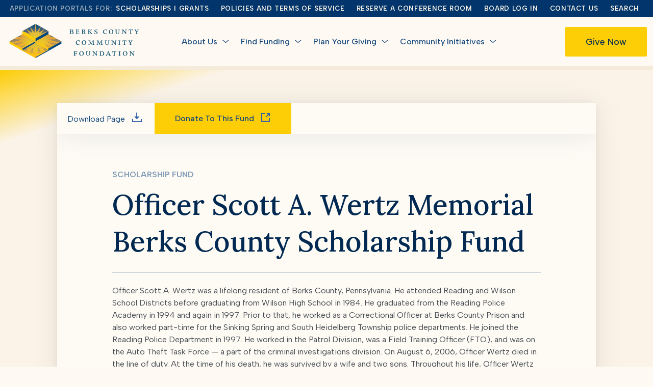

--- FILE ---
content_type: text/html; charset=UTF-8
request_url: https://bccf.org/funds/officer-scott-a-wertz-memorial-berks-county-scholarship-fund/
body_size: 17384
content:
<!DOCTYPE html>
<html lang="en-US">
<head>
	<meta http-equiv="content-type" content="text/html; charset=UTF-8" />
	<!--[if IE]><meta http-equiv='X-UA-Compatible' content='IE=edge,chrome=1'><![endif]-->
	<meta name="viewport" content="width=device-width, initial-scale=1.0 maximum-scale=1.0, user-scalable=yes">
    <meta property="og:image" content="https://bccf.org/wp-content/themes/bccf/_dev/images/image_metadata.jpg" />
    <link rel="preconnect" href="https://fonts.googleapis.com">
    <link rel="preconnect" href="https://fonts.gstatic.com" crossorigin>
    <link href="https://fonts.googleapis.com/css2?family=Albert+Sans:ital,wght@0,300;0,400;0,500;0,600;0,700;1,300;1,400;1,500;1,600;1,700&family=Lora:wght@500&display=swap" rel="stylesheet">
    <!-- bower:css -->
<link rel="stylesheet" href="/wp-content/themes/bccf/_dev/bower_components/normalize-css/normalize.css"/>
<link rel="stylesheet" href="/wp-content/themes/bccf/_dev/bower_components/jquery-nice-select/css/nice-select.css"/>
<link rel="stylesheet" href="/wp-content/themes/bccf/_dev/bower_components/slick-carousel/slick/slick.css"/>
<link rel="stylesheet" href="/wp-content/themes/bccf/_dev/bower_components/magnific-popup/dist/magnific-popup.css"/>
<link rel="stylesheet" href="/wp-content/themes/bccf/_dev/bower_components/malihu-custom-scrollbar-plugin/jquery.mCustomScrollbar.css"/>
<!-- endbower --><script>window.bccf = window.bccf || {};window.bccf.nonce="4f6e0d1075";window.bccf.ajax_url="https://bccf.org/wp-admin/admin-ajax.php";</script><meta name='robots' content='index, follow, max-image-preview:large, max-snippet:-1, max-video-preview:-1' />
	<style>img:is([sizes="auto" i], [sizes^="auto," i]) { contain-intrinsic-size: 3000px 1500px }</style>
	
	<!-- This site is optimized with the Yoast SEO plugin v26.3 - https://yoast.com/wordpress/plugins/seo/ -->
	<title>Officer Scott A. Wertz Memorial Berks County Scholarship Fund - Berks County Community Foundation</title>
	<meta name="description" content="This fund awards scholarships to children of Berks police officers or who attended Wilson and are connected to Reading Softball Association." />
	<link rel="canonical" href="https://bccf.org/funds/officer-scott-a-wertz-memorial-berks-county-scholarship-fund/" />
	<meta property="og:locale" content="en_US" />
	<meta property="og:type" content="article" />
	<meta property="og:title" content="Officer Scott A. Wertz Memorial Berks County Scholarship Fund - Berks County Community Foundation" />
	<meta property="og:description" content="This fund awards scholarships to children of Berks police officers or who attended Wilson and are connected to Reading Softball Association." />
	<meta property="og:url" content="https://bccf.org/funds/officer-scott-a-wertz-memorial-berks-county-scholarship-fund/" />
	<meta property="og:site_name" content="Berks County Community Foundation" />
	<meta property="article:publisher" content="https://www.facebook.com/berkscountycommunityfoundation" />
	<meta property="article:modified_time" content="2025-12-01T13:56:09+00:00" />
	<meta property="og:image" content="https://bccf.org/wp-content/uploads/2023/03/WertzScott.jpg" />
	<meta property="og:image:width" content="317" />
	<meta property="og:image:height" content="400" />
	<meta property="og:image:type" content="image/jpeg" />
	<meta name="twitter:card" content="summary_large_image" />
	<meta name="twitter:label1" content="Est. reading time" />
	<meta name="twitter:data1" content="2 minutes" />
	<script type="application/ld+json" class="yoast-schema-graph">{"@context":"https://schema.org","@graph":[{"@type":"WebPage","@id":"https://bccf.org/funds/officer-scott-a-wertz-memorial-berks-county-scholarship-fund/","url":"https://bccf.org/funds/officer-scott-a-wertz-memorial-berks-county-scholarship-fund/","name":"Officer Scott A. Wertz Memorial Berks County Scholarship Fund - Berks County Community Foundation","isPartOf":{"@id":"https://bccf.wpengine.com/#website"},"primaryImageOfPage":{"@id":"https://bccf.org/funds/officer-scott-a-wertz-memorial-berks-county-scholarship-fund/#primaryimage"},"image":{"@id":"https://bccf.org/funds/officer-scott-a-wertz-memorial-berks-county-scholarship-fund/#primaryimage"},"thumbnailUrl":"https://bccf.org/wp-content/uploads/2023/03/WertzScott.jpg","datePublished":"2016-08-11T14:05:00+00:00","dateModified":"2025-12-01T13:56:09+00:00","description":"This fund awards scholarships to children of Berks police officers or who attended Wilson and are connected to Reading Softball Association.","breadcrumb":{"@id":"https://bccf.org/funds/officer-scott-a-wertz-memorial-berks-county-scholarship-fund/#breadcrumb"},"inLanguage":"en-US","potentialAction":[{"@type":"ReadAction","target":["https://bccf.org/funds/officer-scott-a-wertz-memorial-berks-county-scholarship-fund/"]}]},{"@type":"ImageObject","inLanguage":"en-US","@id":"https://bccf.org/funds/officer-scott-a-wertz-memorial-berks-county-scholarship-fund/#primaryimage","url":"https://bccf.org/wp-content/uploads/2023/03/WertzScott.jpg","contentUrl":"https://bccf.org/wp-content/uploads/2023/03/WertzScott.jpg","width":317,"height":400},{"@type":"BreadcrumbList","@id":"https://bccf.org/funds/officer-scott-a-wertz-memorial-berks-county-scholarship-fund/#breadcrumb","itemListElement":[{"@type":"ListItem","position":1,"name":"Home","item":"https://bccf.org/"},{"@type":"ListItem","position":2,"name":"Officer Scott A. Wertz Memorial Berks County Scholarship Fund"}]},{"@type":"WebSite","@id":"https://bccf.wpengine.com/#website","url":"https://bccf.wpengine.com/","name":"Berks County Community Foundation","description":"Improving Quality of Life in Berks County","publisher":{"@id":"https://bccf.wpengine.com/#organization"},"potentialAction":[{"@type":"SearchAction","target":{"@type":"EntryPoint","urlTemplate":"https://bccf.wpengine.com/?s={search_term_string}"},"query-input":{"@type":"PropertyValueSpecification","valueRequired":true,"valueName":"search_term_string"}}],"inLanguage":"en-US"},{"@type":"Organization","@id":"https://bccf.wpengine.com/#organization","name":"Berks County Community Foundation","url":"https://bccf.wpengine.com/","logo":{"@type":"ImageObject","inLanguage":"en-US","@id":"https://bccf.wpengine.com/#/schema/logo/image/","url":"https://bccf.org/wp-content/uploads/2023/03/berks-foundation-logo-3-300x142-1.jpg","contentUrl":"https://bccf.org/wp-content/uploads/2023/03/berks-foundation-logo-3-300x142-1.jpg","width":300,"height":142,"caption":"Berks County Community Foundation"},"image":{"@id":"https://bccf.wpengine.com/#/schema/logo/image/"},"sameAs":["https://www.facebook.com/berkscountycommunityfoundation","https://www.linkedin.com/company/berks-county-community-foundation","https://instagram.com/berksfoundation/"]}]}</script>
	<!-- / Yoast SEO plugin. -->


<link rel='dns-prefetch' href='//stats.wp.com' />
<script type="text/javascript">
/* <![CDATA[ */
window._wpemojiSettings = {"baseUrl":"https:\/\/s.w.org\/images\/core\/emoji\/16.0.1\/72x72\/","ext":".png","svgUrl":"https:\/\/s.w.org\/images\/core\/emoji\/16.0.1\/svg\/","svgExt":".svg","source":{"concatemoji":"https:\/\/bccf.org\/wp-includes\/js\/wp-emoji-release.min.js?ver=f8ab9c3ace4d39921fd4e1eeec3e219b"}};
/*! This file is auto-generated */
!function(s,n){var o,i,e;function c(e){try{var t={supportTests:e,timestamp:(new Date).valueOf()};sessionStorage.setItem(o,JSON.stringify(t))}catch(e){}}function p(e,t,n){e.clearRect(0,0,e.canvas.width,e.canvas.height),e.fillText(t,0,0);var t=new Uint32Array(e.getImageData(0,0,e.canvas.width,e.canvas.height).data),a=(e.clearRect(0,0,e.canvas.width,e.canvas.height),e.fillText(n,0,0),new Uint32Array(e.getImageData(0,0,e.canvas.width,e.canvas.height).data));return t.every(function(e,t){return e===a[t]})}function u(e,t){e.clearRect(0,0,e.canvas.width,e.canvas.height),e.fillText(t,0,0);for(var n=e.getImageData(16,16,1,1),a=0;a<n.data.length;a++)if(0!==n.data[a])return!1;return!0}function f(e,t,n,a){switch(t){case"flag":return n(e,"\ud83c\udff3\ufe0f\u200d\u26a7\ufe0f","\ud83c\udff3\ufe0f\u200b\u26a7\ufe0f")?!1:!n(e,"\ud83c\udde8\ud83c\uddf6","\ud83c\udde8\u200b\ud83c\uddf6")&&!n(e,"\ud83c\udff4\udb40\udc67\udb40\udc62\udb40\udc65\udb40\udc6e\udb40\udc67\udb40\udc7f","\ud83c\udff4\u200b\udb40\udc67\u200b\udb40\udc62\u200b\udb40\udc65\u200b\udb40\udc6e\u200b\udb40\udc67\u200b\udb40\udc7f");case"emoji":return!a(e,"\ud83e\udedf")}return!1}function g(e,t,n,a){var r="undefined"!=typeof WorkerGlobalScope&&self instanceof WorkerGlobalScope?new OffscreenCanvas(300,150):s.createElement("canvas"),o=r.getContext("2d",{willReadFrequently:!0}),i=(o.textBaseline="top",o.font="600 32px Arial",{});return e.forEach(function(e){i[e]=t(o,e,n,a)}),i}function t(e){var t=s.createElement("script");t.src=e,t.defer=!0,s.head.appendChild(t)}"undefined"!=typeof Promise&&(o="wpEmojiSettingsSupports",i=["flag","emoji"],n.supports={everything:!0,everythingExceptFlag:!0},e=new Promise(function(e){s.addEventListener("DOMContentLoaded",e,{once:!0})}),new Promise(function(t){var n=function(){try{var e=JSON.parse(sessionStorage.getItem(o));if("object"==typeof e&&"number"==typeof e.timestamp&&(new Date).valueOf()<e.timestamp+604800&&"object"==typeof e.supportTests)return e.supportTests}catch(e){}return null}();if(!n){if("undefined"!=typeof Worker&&"undefined"!=typeof OffscreenCanvas&&"undefined"!=typeof URL&&URL.createObjectURL&&"undefined"!=typeof Blob)try{var e="postMessage("+g.toString()+"("+[JSON.stringify(i),f.toString(),p.toString(),u.toString()].join(",")+"));",a=new Blob([e],{type:"text/javascript"}),r=new Worker(URL.createObjectURL(a),{name:"wpTestEmojiSupports"});return void(r.onmessage=function(e){c(n=e.data),r.terminate(),t(n)})}catch(e){}c(n=g(i,f,p,u))}t(n)}).then(function(e){for(var t in e)n.supports[t]=e[t],n.supports.everything=n.supports.everything&&n.supports[t],"flag"!==t&&(n.supports.everythingExceptFlag=n.supports.everythingExceptFlag&&n.supports[t]);n.supports.everythingExceptFlag=n.supports.everythingExceptFlag&&!n.supports.flag,n.DOMReady=!1,n.readyCallback=function(){n.DOMReady=!0}}).then(function(){return e}).then(function(){var e;n.supports.everything||(n.readyCallback(),(e=n.source||{}).concatemoji?t(e.concatemoji):e.wpemoji&&e.twemoji&&(t(e.twemoji),t(e.wpemoji)))}))}((window,document),window._wpemojiSettings);
/* ]]> */
</script>
<link rel='stylesheet' id='genesis-blocks-style-css-css' href='https://bccf.org/wp-content/plugins/genesis-blocks/dist/style-blocks.build.css?ver=1764953111' type='text/css' media='all' />
<link rel='stylesheet' id='jetpack_related-posts-css' href='https://bccf.org/wp-content/plugins/jetpack/modules/related-posts/related-posts.css?ver=20240116' type='text/css' media='all' />
<style id='wp-emoji-styles-inline-css' type='text/css'>

	img.wp-smiley, img.emoji {
		display: inline !important;
		border: none !important;
		box-shadow: none !important;
		height: 1em !important;
		width: 1em !important;
		margin: 0 0.07em !important;
		vertical-align: -0.1em !important;
		background: none !important;
		padding: 0 !important;
	}
</style>
<link rel='stylesheet' id='wp-block-library-css' href='https://bccf.org/wp-includes/css/dist/block-library/style.min.css?ver=f8ab9c3ace4d39921fd4e1eeec3e219b' type='text/css' media='all' />
<style id='classic-theme-styles-inline-css' type='text/css'>
/*! This file is auto-generated */
.wp-block-button__link{color:#fff;background-color:#32373c;border-radius:9999px;box-shadow:none;text-decoration:none;padding:calc(.667em + 2px) calc(1.333em + 2px);font-size:1.125em}.wp-block-file__button{background:#32373c;color:#fff;text-decoration:none}
</style>
<link rel='stylesheet' id='acf-quizsection-style-css' href='https://bccf.org/wp-content/plugins/bccf-fund-quiz/block/quizsection/quizsection.css?ver=f8ab9c3ace4d39921fd4e1eeec3e219b' type='text/css' media='all' />
<link rel='stylesheet' id='acf-singlequote-style-css' href='https://bccf.org/wp-content/themes/bccf/blocks/singlequote/singlequote.css?ver=f8ab9c3ace4d39921fd4e1eeec3e219b' type='text/css' media='all' />
<link rel='stylesheet' id='acf-blankaccordion-style-css' href='https://bccf.org/wp-content/themes/bccf/blocks/blankaccordion/blankaccordion.css?ver=f8ab9c3ace4d39921fd4e1eeec3e219b' type='text/css' media='all' />
<link rel='stylesheet' id='acf-profilecontent-style-css' href='https://bccf.org/wp-content/themes/bccf/blocks/profilecontent/profilecontent.css?ver=f8ab9c3ace4d39921fd4e1eeec3e219b' type='text/css' media='all' />
<link rel='stylesheet' id='acf-fundspost-style-css' href='https://bccf.org/wp-content/themes/bccf/blocks/fundspost/fundspost.css?ver=f8ab9c3ace4d39921fd4e1eeec3e219b' type='text/css' media='all' />
<link rel='stylesheet' id='acf-postslider-style-css' href='https://bccf.org/wp-content/themes/bccf/blocks/postslider/postslider.css?ver=f8ab9c3ace4d39921fd4e1eeec3e219b' type='text/css' media='all' />
<link rel='stylesheet' id='acf-postvideo-style-css' href='https://bccf.org/wp-content/themes/bccf/blocks/postvideo/postvideo.css?ver=f8ab9c3ace4d39921fd4e1eeec3e219b' type='text/css' media='all' />
<link rel='stylesheet' id='acf-postimage-style-css' href='https://bccf.org/wp-content/themes/bccf/blocks/postimage/postimage.css?ver=f8ab9c3ace4d39921fd4e1eeec3e219b' type='text/css' media='all' />
<style id='acf-team-style-inline-css' type='text/css'>
.bio-popup {
	position: fixed;
	top: 0;
	left: 0;
	right: 0;
	bottom: 0;
	background: rgba(0,0,0,.75);
	-webkit-backdrop-filter: blur(3px);
	backdrop-filter: blur(3px);
}

.bio-popup div {
	display: flex;
	width: 100%;
	height: 100%;
	padding: 20px;
	align-items: center;
}

.bio-popup img {
	display: block;
	max-height: 88%;
	margin: auto;
}

.bio-popup i {
	display: block;
	width: 40px;
	height: 2px;
	position: absolute;
	top: 30px;
	right: 15px;
	z-index: 2;
	background: #F9DD54;
	transform: rotate(45deg);
}

.bio-popup i::before {
	display: block;
	content: '';
	width: 100%;
	height: 100%;
	background: #F9DD54;
	transform: rotate(90deg);
}

.team-item-link-mob {
	display: none;
}

@media screen and (max-width: 767px){
	.page-id-541 .team-item-link-mob {
		display: block;
	}
}
</style>
<link rel='stylesheet' id='acf-applying-style-css' href='https://bccf.org/wp-content/themes/bccf/blocks/applying/applying.css?ver=f8ab9c3ace4d39921fd4e1eeec3e219b' type='text/css' media='all' />
<link rel='stylesheet' id='acf-profileheader-style-css' href='https://bccf.org/wp-content/themes/bccf/blocks/profileheader/profileheader.css?ver=f8ab9c3ace4d39921fd4e1eeec3e219b' type='text/css' media='all' />
<link rel='stylesheet' id='acf-articlepagetitle-style-css' href='https://bccf.org/wp-content/themes/bccf/blocks/articlepagetitle/articlepagetitle.css?ver=f8ab9c3ace4d39921fd4e1eeec3e219b' type='text/css' media='all' />
<style id='acf-singlearticlecontent-style-inline-css' type='text/css'>
.article-content .wp-block-image:first-child + p {
	clear: left;
}
</style>
<link rel='stylesheet' id='acf-singlepostcontent-style-css' href='https://bccf.org/wp-content/themes/bccf/blocks/singlepostcontent/singlepostcontent.css?ver=f8ab9c3ace4d39921fd4e1eeec3e219b' type='text/css' media='all' />
<link rel='stylesheet' id='acf-hero-style-css' href='https://bccf.org/wp-content/themes/bccf/blocks/hero/hero.css?ver=f8ab9c3ace4d39921fd4e1eeec3e219b' type='text/css' media='all' />
<link rel='stylesheet' id='acf-herosecondary-style-css' href='https://bccf.org/wp-content/themes/bccf/blocks/herosecondary/herosecondary.css?ver=f8ab9c3ace4d39921fd4e1eeec3e219b' type='text/css' media='all' />
<link rel='stylesheet' id='acf-intro-style-css' href='https://bccf.org/wp-content/themes/bccf/blocks/intro/intro.css?ver=f8ab9c3ace4d39921fd4e1eeec3e219b' type='text/css' media='all' />
<link rel='stylesheet' id='acf-intro-list-style-css' href='https://bccf.org/wp-content/themes/bccf/blocks/intro-list/intro-list.css?ver=f8ab9c3ace4d39921fd4e1eeec3e219b' type='text/css' media='all' />
<link rel='stylesheet' id='acf-introsecondary-style-css' href='https://bccf.org/wp-content/themes/bccf/blocks/introsecondary/introsecondary.css?ver=f8ab9c3ace4d39921fd4e1eeec3e219b' type='text/css' media='all' />
<link rel='stylesheet' id='acf-alert-style-css' href='https://bccf.org/wp-content/themes/bccf/blocks/alert/alert.css?ver=f8ab9c3ace4d39921fd4e1eeec3e219b' type='text/css' media='all' />
<link rel='stylesheet' id='acf-disclaimer-style-css' href='https://bccf.org/wp-content/themes/bccf/blocks/disclaimer/disclaimer.css?ver=f8ab9c3ace4d39921fd4e1eeec3e219b' type='text/css' media='all' />
<link rel='stylesheet' id='acf-contentcards-style-css' href='https://bccf.org/wp-content/themes/bccf/blocks/contentcards/contentcards.css?ver=f8ab9c3ace4d39921fd4e1eeec3e219b' type='text/css' media='all' />
<link rel='stylesheet' id='acf-quotes-style-css' href='https://bccf.org/wp-content/themes/bccf/blocks/quotes/quotes.css?ver=f8ab9c3ace4d39921fd4e1eeec3e219b' type='text/css' media='all' />
<style id='acf-quotes-style-2-inline-css' type='text/css'>
/* Slider */
.slick-slider
{
    position: relative;

    display: block;
    box-sizing: border-box;

    -webkit-user-select: none;
       -moz-user-select: none;
        -ms-user-select: none;
            user-select: none;

    -webkit-touch-callout: none;
    -khtml-user-select: none;
    -ms-touch-action: pan-y;
        touch-action: pan-y;
    -webkit-tap-highlight-color: transparent;
}

.slick-list
{
    position: relative;

    display: block;
    overflow: hidden;

    margin: 0;
    padding: 0;
}
.slick-list:focus
{
    outline: none;
}
.slick-list.dragging
{
    cursor: pointer;
    cursor: hand;
}

.slick-slider .slick-track,
.slick-slider .slick-list
{
    -webkit-transform: translate3d(0, 0, 0);
       -moz-transform: translate3d(0, 0, 0);
        -ms-transform: translate3d(0, 0, 0);
         -o-transform: translate3d(0, 0, 0);
            transform: translate3d(0, 0, 0);
}

.slick-track
{
    position: relative;
    top: 0;
    left: 0;

    display: block;
    margin-left: auto;
    margin-right: auto;
}
.slick-track:before,
.slick-track:after
{
    display: table;

    content: '';
}
.slick-track:after
{
    clear: both;
}
.slick-loading .slick-track
{
    visibility: hidden;
}

.slick-slide
{
    display: none;
    float: left;

    height: 100%;
    min-height: 1px;
}
[dir='rtl'] .slick-slide
{
    float: right;
}
.slick-slide img
{
    display: block;
}
.slick-slide.slick-loading img
{
    display: none;
}
.slick-slide.dragging img
{
    pointer-events: none;
}
.slick-initialized .slick-slide
{
    display: block;
}
.slick-loading .slick-slide
{
    visibility: hidden;
}
.slick-vertical .slick-slide
{
    display: block;

    height: auto;

    border: 1px solid transparent;
}
.slick-arrow.slick-hidden {
    display: none;
}

</style>
<link rel='stylesheet' id='acf-twocolumns-style-css' href='https://bccf.org/wp-content/themes/bccf/blocks/twocolumns/twocolumns.css?ver=f8ab9c3ace4d39921fd4e1eeec3e219b' type='text/css' media='all' />
<link rel='stylesheet' id='acf-numners-style-css' href='https://bccf.org/wp-content/themes/bccf/blocks/numbers/numbers.css?ver=f8ab9c3ace4d39921fd4e1eeec3e219b' type='text/css' media='all' />
<link rel='stylesheet' id='acf-ctacontact-style-css' href='https://bccf.org/wp-content/themes/bccf/blocks/ctacontact/ctacontact.css?ver=f8ab9c3ace4d39921fd4e1eeec3e219b' type='text/css' media='all' />
<link rel='stylesheet' id='acf-ctalaunchpad-style-css' href='https://bccf.org/wp-content/themes/bccf/blocks/ctalaunchpad/ctalaunchpad.css?ver=f8ab9c3ace4d39921fd4e1eeec3e219b' type='text/css' media='all' />
<link rel='stylesheet' id='acf-fundsgrid-style-css' href='https://bccf.org/wp-content/themes/bccf/blocks/fundsgrid/fundsgrid.css?ver=f8ab9c3ace4d39921fd4e1eeec3e219b' type='text/css' media='all' />
<link rel='stylesheet' id='acf-fundsdirectory-style-css' href='https://bccf.org/wp-content/themes/bccf/blocks/fundsdirectory/fundsdirectory.css?ver=f8ab9c3ace4d39921fd4e1eeec3e219b' type='text/css' media='all' />
<link rel='stylesheet' id='acf-givingcatalog-style-css' href='https://bccf.org/wp-content/themes/bccf/blocks/givingcatalog/givingcatalog.css?ver=f8ab9c3ace4d39921fd4e1eeec3e219b' type='text/css' media='all' />
<link rel='stylesheet' id='acf-imageslider-style-css' href='https://bccf.org/wp-content/themes/bccf/blocks/imageslider/imageslider.css?ver=f8ab9c3ace4d39921fd4e1eeec3e219b' type='text/css' media='all' />
<style id='acf-imageslider-style-2-inline-css' type='text/css'>
/* Slider */
.slick-slider
{
    position: relative;

    display: block;
    box-sizing: border-box;

    -webkit-user-select: none;
       -moz-user-select: none;
        -ms-user-select: none;
            user-select: none;

    -webkit-touch-callout: none;
    -khtml-user-select: none;
    -ms-touch-action: pan-y;
        touch-action: pan-y;
    -webkit-tap-highlight-color: transparent;
}

.slick-list
{
    position: relative;

    display: block;
    overflow: hidden;

    margin: 0;
    padding: 0;
}
.slick-list:focus
{
    outline: none;
}
.slick-list.dragging
{
    cursor: pointer;
    cursor: hand;
}

.slick-slider .slick-track,
.slick-slider .slick-list
{
    -webkit-transform: translate3d(0, 0, 0);
       -moz-transform: translate3d(0, 0, 0);
        -ms-transform: translate3d(0, 0, 0);
         -o-transform: translate3d(0, 0, 0);
            transform: translate3d(0, 0, 0);
}

.slick-track
{
    position: relative;
    top: 0;
    left: 0;

    display: block;
    margin-left: auto;
    margin-right: auto;
}
.slick-track:before,
.slick-track:after
{
    display: table;

    content: '';
}
.slick-track:after
{
    clear: both;
}
.slick-loading .slick-track
{
    visibility: hidden;
}

.slick-slide
{
    display: none;
    float: left;

    height: 100%;
    min-height: 1px;
}
[dir='rtl'] .slick-slide
{
    float: right;
}
.slick-slide img
{
    display: block;
}
.slick-slide.slick-loading img
{
    display: none;
}
.slick-slide.dragging img
{
    pointer-events: none;
}
.slick-initialized .slick-slide
{
    display: block;
}
.slick-loading .slick-slide
{
    visibility: hidden;
}
.slick-vertical .slick-slide
{
    display: block;

    height: auto;

    border: 1px solid transparent;
}
.slick-arrow.slick-hidden {
    display: none;
}

</style>
<link rel='stylesheet' id='acf-textwithimage-style-css' href='https://bccf.org/wp-content/themes/bccf/blocks/textwithimage/textwithimage.css?ver=f8ab9c3ace4d39921fd4e1eeec3e219b' type='text/css' media='all' />
<link rel='stylesheet' id='acf-textwithcarousel-style-css' href='https://bccf.org/wp-content/themes/bccf/blocks/textwithcarousel/textwithcarousel.css?ver=f8ab9c3ace4d39921fd4e1eeec3e219b' type='text/css' media='all' />
<style id='acf-textwithcarousel-style-2-inline-css' type='text/css'>
/* Slider */
.slick-slider
{
    position: relative;

    display: block;
    box-sizing: border-box;

    -webkit-user-select: none;
       -moz-user-select: none;
        -ms-user-select: none;
            user-select: none;

    -webkit-touch-callout: none;
    -khtml-user-select: none;
    -ms-touch-action: pan-y;
        touch-action: pan-y;
    -webkit-tap-highlight-color: transparent;
}

.slick-list
{
    position: relative;

    display: block;
    overflow: hidden;

    margin: 0;
    padding: 0;
}
.slick-list:focus
{
    outline: none;
}
.slick-list.dragging
{
    cursor: pointer;
    cursor: hand;
}

.slick-slider .slick-track,
.slick-slider .slick-list
{
    -webkit-transform: translate3d(0, 0, 0);
       -moz-transform: translate3d(0, 0, 0);
        -ms-transform: translate3d(0, 0, 0);
         -o-transform: translate3d(0, 0, 0);
            transform: translate3d(0, 0, 0);
}

.slick-track
{
    position: relative;
    top: 0;
    left: 0;

    display: block;
    margin-left: auto;
    margin-right: auto;
}
.slick-track:before,
.slick-track:after
{
    display: table;

    content: '';
}
.slick-track:after
{
    clear: both;
}
.slick-loading .slick-track
{
    visibility: hidden;
}

.slick-slide
{
    display: none;
    float: left;

    height: 100%;
    min-height: 1px;
}
[dir='rtl'] .slick-slide
{
    float: right;
}
.slick-slide img
{
    display: block;
}
.slick-slide.slick-loading img
{
    display: none;
}
.slick-slide.dragging img
{
    pointer-events: none;
}
.slick-initialized .slick-slide
{
    display: block;
}
.slick-loading .slick-slide
{
    visibility: hidden;
}
.slick-vertical .slick-slide
{
    display: block;

    height: auto;

    border: 1px solid transparent;
}
.slick-arrow.slick-hidden {
    display: none;
}

</style>
<link rel='stylesheet' id='acf-focusareas-style-css' href='https://bccf.org/wp-content/themes/bccf/blocks/focusareas/focusareas.css?ver=f8ab9c3ace4d39921fd4e1eeec3e219b' type='text/css' media='all' />
<link rel='stylesheet' id='acf-programs-style-css' href='https://bccf.org/wp-content/themes/bccf/blocks/programs/programs.css?ver=f8ab9c3ace4d39921fd4e1eeec3e219b' type='text/css' media='all' />
<link rel='stylesheet' id='acf-profiletemplate-style-css' href='https://bccf.org/wp-content/themes/bccf/blocks/profiletemplate/profiletemplate.css?ver=f8ab9c3ace4d39921fd4e1eeec3e219b' type='text/css' media='all' />
<link rel='stylesheet' id='acf-ctapagerobust-style-css' href='https://bccf.org/wp-content/themes/bccf/blocks/ctapagerobust/ctapagerobust.css?ver=f8ab9c3ace4d39921fd4e1eeec3e219b' type='text/css' media='all' />
<link rel='stylesheet' id='acf-faqrobust-style-css' href='https://bccf.org/wp-content/themes/bccf/blocks/faqrobust/faqrobust.css?ver=f8ab9c3ace4d39921fd4e1eeec3e219b' type='text/css' media='all' />
<link rel='stylesheet' id='acf-resources-style-css' href='https://bccf.org/wp-content/themes/bccf/blocks/resources/resources.css?ver=f8ab9c3ace4d39921fd4e1eeec3e219b' type='text/css' media='all' />
<link rel='stylesheet' id='acf-jointeam-style-css' href='https://bccf.org/wp-content/themes/bccf/blocks/jointeam/jointeam.css?ver=f8ab9c3ace4d39921fd4e1eeec3e219b' type='text/css' media='all' />
<link rel='stylesheet' id='acf-featured-affiliates-style-css' href='https://bccf.org/wp-content/themes/bccf/blocks/featured-affiliates/featured-affiliates.css?ver=f8ab9c3ace4d39921fd4e1eeec3e219b' type='text/css' media='all' />
<link rel='stylesheet' id='acf-follow-template-style-css' href='https://bccf.org/wp-content/themes/bccf/blocks/follow-template/follow-template.css?ver=f8ab9c3ace4d39921fd4e1eeec3e219b' type='text/css' media='all' />
<link rel='stylesheet' id='acf-moments-style-css' href='https://bccf.org/wp-content/themes/bccf/blocks/moments/moments.css?ver=f8ab9c3ace4d39921fd4e1eeec3e219b' type='text/css' media='all' />
<link rel='stylesheet' id='acf-text-bar-style-css' href='https://bccf.org/wp-content/themes/bccf/blocks/text-bar/text-bar.css?ver=f8ab9c3ace4d39921fd4e1eeec3e219b' type='text/css' media='all' />
<link rel='stylesheet' id='acf-grantsdirectory-style-css' href='https://bccf.org/wp-content/themes/bccf/blocks/grantsdirectory/grantsdirectory.css?ver=f8ab9c3ace4d39921fd4e1eeec3e219b' type='text/css' media='all' />
<link rel='stylesheet' id='acf-news-style-css' href='https://bccf.org/wp-content/themes/bccf/blocks/news/news.css?ver=f8ab9c3ace4d39921fd4e1eeec3e219b' type='text/css' media='all' />
<link rel='stylesheet' id='mediaelement-css' href='https://bccf.org/wp-includes/js/mediaelement/mediaelementplayer-legacy.min.css?ver=4.2.17' type='text/css' media='all' />
<link rel='stylesheet' id='wp-mediaelement-css' href='https://bccf.org/wp-includes/js/mediaelement/wp-mediaelement.min.css?ver=f8ab9c3ace4d39921fd4e1eeec3e219b' type='text/css' media='all' />
<style id='jetpack-sharing-buttons-style-inline-css' type='text/css'>
.jetpack-sharing-buttons__services-list{display:flex;flex-direction:row;flex-wrap:wrap;gap:0;list-style-type:none;margin:5px;padding:0}.jetpack-sharing-buttons__services-list.has-small-icon-size{font-size:12px}.jetpack-sharing-buttons__services-list.has-normal-icon-size{font-size:16px}.jetpack-sharing-buttons__services-list.has-large-icon-size{font-size:24px}.jetpack-sharing-buttons__services-list.has-huge-icon-size{font-size:36px}@media print{.jetpack-sharing-buttons__services-list{display:none!important}}.editor-styles-wrapper .wp-block-jetpack-sharing-buttons{gap:0;padding-inline-start:0}ul.jetpack-sharing-buttons__services-list.has-background{padding:1.25em 2.375em}
</style>
<style id='global-styles-inline-css' type='text/css'>
:root{--wp--preset--aspect-ratio--square: 1;--wp--preset--aspect-ratio--4-3: 4/3;--wp--preset--aspect-ratio--3-4: 3/4;--wp--preset--aspect-ratio--3-2: 3/2;--wp--preset--aspect-ratio--2-3: 2/3;--wp--preset--aspect-ratio--16-9: 16/9;--wp--preset--aspect-ratio--9-16: 9/16;--wp--preset--color--black: #000000;--wp--preset--color--cyan-bluish-gray: #abb8c3;--wp--preset--color--white: #ffffff;--wp--preset--color--pale-pink: #f78da7;--wp--preset--color--vivid-red: #cf2e2e;--wp--preset--color--luminous-vivid-orange: #ff6900;--wp--preset--color--luminous-vivid-amber: #fcb900;--wp--preset--color--light-green-cyan: #7bdcb5;--wp--preset--color--vivid-green-cyan: #00d084;--wp--preset--color--pale-cyan-blue: #8ed1fc;--wp--preset--color--vivid-cyan-blue: #0693e3;--wp--preset--color--vivid-purple: #9b51e0;--wp--preset--gradient--vivid-cyan-blue-to-vivid-purple: linear-gradient(135deg,rgba(6,147,227,1) 0%,rgb(155,81,224) 100%);--wp--preset--gradient--light-green-cyan-to-vivid-green-cyan: linear-gradient(135deg,rgb(122,220,180) 0%,rgb(0,208,130) 100%);--wp--preset--gradient--luminous-vivid-amber-to-luminous-vivid-orange: linear-gradient(135deg,rgba(252,185,0,1) 0%,rgba(255,105,0,1) 100%);--wp--preset--gradient--luminous-vivid-orange-to-vivid-red: linear-gradient(135deg,rgba(255,105,0,1) 0%,rgb(207,46,46) 100%);--wp--preset--gradient--very-light-gray-to-cyan-bluish-gray: linear-gradient(135deg,rgb(238,238,238) 0%,rgb(169,184,195) 100%);--wp--preset--gradient--cool-to-warm-spectrum: linear-gradient(135deg,rgb(74,234,220) 0%,rgb(151,120,209) 20%,rgb(207,42,186) 40%,rgb(238,44,130) 60%,rgb(251,105,98) 80%,rgb(254,248,76) 100%);--wp--preset--gradient--blush-light-purple: linear-gradient(135deg,rgb(255,206,236) 0%,rgb(152,150,240) 100%);--wp--preset--gradient--blush-bordeaux: linear-gradient(135deg,rgb(254,205,165) 0%,rgb(254,45,45) 50%,rgb(107,0,62) 100%);--wp--preset--gradient--luminous-dusk: linear-gradient(135deg,rgb(255,203,112) 0%,rgb(199,81,192) 50%,rgb(65,88,208) 100%);--wp--preset--gradient--pale-ocean: linear-gradient(135deg,rgb(255,245,203) 0%,rgb(182,227,212) 50%,rgb(51,167,181) 100%);--wp--preset--gradient--electric-grass: linear-gradient(135deg,rgb(202,248,128) 0%,rgb(113,206,126) 100%);--wp--preset--gradient--midnight: linear-gradient(135deg,rgb(2,3,129) 0%,rgb(40,116,252) 100%);--wp--preset--font-size--small: 13px;--wp--preset--font-size--medium: 20px;--wp--preset--font-size--large: 36px;--wp--preset--font-size--x-large: 42px;--wp--preset--spacing--20: 0.44rem;--wp--preset--spacing--30: 0.67rem;--wp--preset--spacing--40: 1rem;--wp--preset--spacing--50: 1.5rem;--wp--preset--spacing--60: 2.25rem;--wp--preset--spacing--70: 3.38rem;--wp--preset--spacing--80: 5.06rem;--wp--preset--shadow--natural: 6px 6px 9px rgba(0, 0, 0, 0.2);--wp--preset--shadow--deep: 12px 12px 50px rgba(0, 0, 0, 0.4);--wp--preset--shadow--sharp: 6px 6px 0px rgba(0, 0, 0, 0.2);--wp--preset--shadow--outlined: 6px 6px 0px -3px rgba(255, 255, 255, 1), 6px 6px rgba(0, 0, 0, 1);--wp--preset--shadow--crisp: 6px 6px 0px rgba(0, 0, 0, 1);}:where(.is-layout-flex){gap: 0.5em;}:where(.is-layout-grid){gap: 0.5em;}body .is-layout-flex{display: flex;}.is-layout-flex{flex-wrap: wrap;align-items: center;}.is-layout-flex > :is(*, div){margin: 0;}body .is-layout-grid{display: grid;}.is-layout-grid > :is(*, div){margin: 0;}:where(.wp-block-columns.is-layout-flex){gap: 2em;}:where(.wp-block-columns.is-layout-grid){gap: 2em;}:where(.wp-block-post-template.is-layout-flex){gap: 1.25em;}:where(.wp-block-post-template.is-layout-grid){gap: 1.25em;}.has-black-color{color: var(--wp--preset--color--black) !important;}.has-cyan-bluish-gray-color{color: var(--wp--preset--color--cyan-bluish-gray) !important;}.has-white-color{color: var(--wp--preset--color--white) !important;}.has-pale-pink-color{color: var(--wp--preset--color--pale-pink) !important;}.has-vivid-red-color{color: var(--wp--preset--color--vivid-red) !important;}.has-luminous-vivid-orange-color{color: var(--wp--preset--color--luminous-vivid-orange) !important;}.has-luminous-vivid-amber-color{color: var(--wp--preset--color--luminous-vivid-amber) !important;}.has-light-green-cyan-color{color: var(--wp--preset--color--light-green-cyan) !important;}.has-vivid-green-cyan-color{color: var(--wp--preset--color--vivid-green-cyan) !important;}.has-pale-cyan-blue-color{color: var(--wp--preset--color--pale-cyan-blue) !important;}.has-vivid-cyan-blue-color{color: var(--wp--preset--color--vivid-cyan-blue) !important;}.has-vivid-purple-color{color: var(--wp--preset--color--vivid-purple) !important;}.has-black-background-color{background-color: var(--wp--preset--color--black) !important;}.has-cyan-bluish-gray-background-color{background-color: var(--wp--preset--color--cyan-bluish-gray) !important;}.has-white-background-color{background-color: var(--wp--preset--color--white) !important;}.has-pale-pink-background-color{background-color: var(--wp--preset--color--pale-pink) !important;}.has-vivid-red-background-color{background-color: var(--wp--preset--color--vivid-red) !important;}.has-luminous-vivid-orange-background-color{background-color: var(--wp--preset--color--luminous-vivid-orange) !important;}.has-luminous-vivid-amber-background-color{background-color: var(--wp--preset--color--luminous-vivid-amber) !important;}.has-light-green-cyan-background-color{background-color: var(--wp--preset--color--light-green-cyan) !important;}.has-vivid-green-cyan-background-color{background-color: var(--wp--preset--color--vivid-green-cyan) !important;}.has-pale-cyan-blue-background-color{background-color: var(--wp--preset--color--pale-cyan-blue) !important;}.has-vivid-cyan-blue-background-color{background-color: var(--wp--preset--color--vivid-cyan-blue) !important;}.has-vivid-purple-background-color{background-color: var(--wp--preset--color--vivid-purple) !important;}.has-black-border-color{border-color: var(--wp--preset--color--black) !important;}.has-cyan-bluish-gray-border-color{border-color: var(--wp--preset--color--cyan-bluish-gray) !important;}.has-white-border-color{border-color: var(--wp--preset--color--white) !important;}.has-pale-pink-border-color{border-color: var(--wp--preset--color--pale-pink) !important;}.has-vivid-red-border-color{border-color: var(--wp--preset--color--vivid-red) !important;}.has-luminous-vivid-orange-border-color{border-color: var(--wp--preset--color--luminous-vivid-orange) !important;}.has-luminous-vivid-amber-border-color{border-color: var(--wp--preset--color--luminous-vivid-amber) !important;}.has-light-green-cyan-border-color{border-color: var(--wp--preset--color--light-green-cyan) !important;}.has-vivid-green-cyan-border-color{border-color: var(--wp--preset--color--vivid-green-cyan) !important;}.has-pale-cyan-blue-border-color{border-color: var(--wp--preset--color--pale-cyan-blue) !important;}.has-vivid-cyan-blue-border-color{border-color: var(--wp--preset--color--vivid-cyan-blue) !important;}.has-vivid-purple-border-color{border-color: var(--wp--preset--color--vivid-purple) !important;}.has-vivid-cyan-blue-to-vivid-purple-gradient-background{background: var(--wp--preset--gradient--vivid-cyan-blue-to-vivid-purple) !important;}.has-light-green-cyan-to-vivid-green-cyan-gradient-background{background: var(--wp--preset--gradient--light-green-cyan-to-vivid-green-cyan) !important;}.has-luminous-vivid-amber-to-luminous-vivid-orange-gradient-background{background: var(--wp--preset--gradient--luminous-vivid-amber-to-luminous-vivid-orange) !important;}.has-luminous-vivid-orange-to-vivid-red-gradient-background{background: var(--wp--preset--gradient--luminous-vivid-orange-to-vivid-red) !important;}.has-very-light-gray-to-cyan-bluish-gray-gradient-background{background: var(--wp--preset--gradient--very-light-gray-to-cyan-bluish-gray) !important;}.has-cool-to-warm-spectrum-gradient-background{background: var(--wp--preset--gradient--cool-to-warm-spectrum) !important;}.has-blush-light-purple-gradient-background{background: var(--wp--preset--gradient--blush-light-purple) !important;}.has-blush-bordeaux-gradient-background{background: var(--wp--preset--gradient--blush-bordeaux) !important;}.has-luminous-dusk-gradient-background{background: var(--wp--preset--gradient--luminous-dusk) !important;}.has-pale-ocean-gradient-background{background: var(--wp--preset--gradient--pale-ocean) !important;}.has-electric-grass-gradient-background{background: var(--wp--preset--gradient--electric-grass) !important;}.has-midnight-gradient-background{background: var(--wp--preset--gradient--midnight) !important;}.has-small-font-size{font-size: var(--wp--preset--font-size--small) !important;}.has-medium-font-size{font-size: var(--wp--preset--font-size--medium) !important;}.has-large-font-size{font-size: var(--wp--preset--font-size--large) !important;}.has-x-large-font-size{font-size: var(--wp--preset--font-size--x-large) !important;}
:where(.wp-block-post-template.is-layout-flex){gap: 1.25em;}:where(.wp-block-post-template.is-layout-grid){gap: 1.25em;}
:where(.wp-block-columns.is-layout-flex){gap: 2em;}:where(.wp-block-columns.is-layout-grid){gap: 2em;}
:root :where(.wp-block-pullquote){font-size: 1.5em;line-height: 1.6;}
</style>
<link rel='stylesheet' id='contact-form-7-css' href='https://bccf.org/wp-content/plugins/contact-form-7/includes/css/styles.css?ver=6.1.3' type='text/css' media='all' />
<link rel='stylesheet' id='theme-styles-css' href='https://bccf.org/wp-content/themes/bccf/style.css?ver=f8ab9c3ace4d39921fd4e1eeec3e219b' type='text/css' media='all' />
<link rel='stylesheet' id='bccf-jquery-ui-css' href='https://bccf.org/wp-content/themes/bccf/_dev/css/jquery-ui.css?ver=f8ab9c3ace4d39921fd4e1eeec3e219b' type='text/css' media='all' />
<link rel='stylesheet' id='bccf-styles-css' href='https://bccf.org/wp-content/themes/bccf/_dev/css/style.css?ver=f8ab9c3ace4d39921fd4e1eeec3e219b' type='text/css' media='all' />
<link rel='stylesheet' id='bccf-print-css' href='https://bccf.org/wp-content/themes/bccf/_dev/css/print.css?ver=f8ab9c3ace4d39921fd4e1eeec3e219b' type='text/css' media='print' />
<link rel='stylesheet' id='bccf-add_styles-css' href='https://bccf.org/wp-content/themes/bccf/_dev/css/_add.css?ver=f8ab9c3ace4d39921fd4e1eeec3e219b' type='text/css' media='all' />
<link rel='stylesheet' id='bccf-animations-css' href='https://bccf.org/wp-content/themes/bccf/css/animations.css?ver=f8ab9c3ace4d39921fd4e1eeec3e219b' type='text/css' media='all' />
<script type="text/javascript" id="jetpack_related-posts-js-extra">
/* <![CDATA[ */
var related_posts_js_options = {"post_heading":"h4"};
/* ]]> */
</script>
<script type="text/javascript" src="https://bccf.org/wp-content/plugins/jetpack/_inc/build/related-posts/related-posts.min.js?ver=20240116" id="jetpack_related-posts-js"></script>
<script type="text/javascript" src="https://bccf.org/wp-content/themes/bccf/_dev/js/jquery.min.js?ver=3.6.0" id="jquery-js"></script>
<link rel="https://api.w.org/" href="https://bccf.org/wp-json/" /><link rel="alternate" title="JSON" type="application/json" href="https://bccf.org/wp-json/wp/v2/fund/4207" /><link rel="EditURI" type="application/rsd+xml" title="RSD" href="https://bccf.org/xmlrpc.php?rsd" />
<link rel='shortlink' href='https://bccf.org/?p=4207' />
<link rel="alternate" title="oEmbed (JSON)" type="application/json+oembed" href="https://bccf.org/wp-json/oembed/1.0/embed?url=https%3A%2F%2Fbccf.org%2Ffunds%2Fofficer-scott-a-wertz-memorial-berks-county-scholarship-fund%2F" />
<link rel="alternate" title="oEmbed (XML)" type="text/xml+oembed" href="https://bccf.org/wp-json/oembed/1.0/embed?url=https%3A%2F%2Fbccf.org%2Ffunds%2Fofficer-scott-a-wertz-memorial-berks-county-scholarship-fund%2F&#038;format=xml" />

<link rel="alternate" type="application/rss+xml" title="Podcast RSS feed" href="https://bccf.org/feed/podcast" />

	<style>img#wpstats{display:none}</style>
		<style id="uagb-style-conditional-extension">@media (min-width: 1025px){body .uag-hide-desktop.uagb-google-map__wrap,body .uag-hide-desktop{display:none !important}}@media (min-width: 768px) and (max-width: 1024px){body .uag-hide-tab.uagb-google-map__wrap,body .uag-hide-tab{display:none !important}}@media (max-width: 767px){body .uag-hide-mob.uagb-google-map__wrap,body .uag-hide-mob{display:none !important}}</style><style id="uagb-style-frontend-4207">.uag-blocks-common-selector{z-index:var(--z-index-desktop) !important}@media (max-width: 976px){.uag-blocks-common-selector{z-index:var(--z-index-tablet) !important}}@media (max-width: 767px){.uag-blocks-common-selector{z-index:var(--z-index-mobile) !important}}
</style><link rel="icon" href="https://bccf.org/wp-content/uploads/2023/02/BCCF_WebsiteRebrand_favicon_03a_sr-1.svg" sizes="32x32" />
<link rel="icon" href="https://bccf.org/wp-content/uploads/2023/02/BCCF_WebsiteRebrand_favicon_03a_sr-1.svg" sizes="192x192" />
<link rel="apple-touch-icon" href="https://bccf.org/wp-content/uploads/2023/02/BCCF_WebsiteRebrand_favicon_03a_sr-1.svg" />
<meta name="msapplication-TileImage" content="https://bccf.org/wp-content/uploads/2023/02/BCCF_WebsiteRebrand_favicon_03a_sr-1.svg" />
		<style type="text/css" id="wp-custom-css">
			/* CUSTOMIZE GOOGLE TRANSLATE WIDGET */

.goog-te-gadget-simple {
    background-color: rgba(4,72,141,0) !important;
    border-left: rgba(255,255,255,0.5)  !important;
    border-top: rgba(255,255,255,0.5)  !important;
    border-bottom: rgba(255,255,255,0.5)  !important;
    border-right: rgba(255,255,255,0.5)  !important;
}

.goog-te-gadget-simple .goog-te-gadget-icon {
    border-radius: 100% !important;
}

.goog-te-gadget-simple a.VIpgJd-ZVi9od-xl07Ob-lTBxed {
	  color: rgba(255,255,255, 1.0);
    text-decoration: none !important;
    text-transform: uppercase !important;
}
.goog-te-gadget-simple .VIpgJd-ZVi9od-xl07Ob-lTBxed span {
    font-size: 13px !important;
    font-family: "Albert Sans", sans-serif !important;
    font-weight: 600 !important;
    letter-spacing: .65px !important;
    text-decoration: none;
}

.goog-te-gadget-simple .VIpgJd-ZVi9od-xl07Ob-lTBxed span:nth-of-type(2) {
    border-left: 1px solid rgba(255,255,255,0.25) !important;
}
.goog-te-gadget-simple .VIpgJd-ZVi9od-xl07Ob-lTBxed span:nth-of-type(3) {
    color: rgba(255,255,255,0.75) !important;
    font-size: 10px !important;
}
/* END: CUSTOMIZE GOOGLE TRANSLATE WIDGET */

/* HIDE RECAPTCHA BADGE */
.grecaptcha-badge { 
    visibility: hidden;
}
/* END: HIDE RECAPTCHA BADGE */

/* HIDE TWITTER SHARE */
.icon-tw:before {
    display: none !important;
}
		</style>
		    <script src="https://cdnjs.cloudflare.com/ajax/libs/postscribe/2.0.8/postscribe.min.js"></script>
    <!-- Google tag (gtag.js) -->
	<script async src="https://www.googletagmanager.com/gtag/js?id=G-MYDVBPQKKJ"></script>
	<script>
	  window.dataLayer = window.dataLayer || [];
	  function gtag(){dataLayer.push(arguments);}
	  gtag('js', new Date());
	  gtag('config', 'G-MYDVBPQKKJ');
	</script>
	<!-- BCCF.ORG (WPENGINE) -->
</head>
<body class="wp-singular fund-template-default single single-fund postid-4207 wp-theme-bccf">
<div class="section-main">
    <header class="header">
        <div class="header-top d-none d-lg-block">
            <div class="container">
                <div class="row">
                    <div class="col is-layout-flex justify-content-end">
                                                    <nav class="header-top-menu">
                                <ul id="menu-top-menu" class="menu"><li id="menu-item-14928" class="menu-item menu-item-type-custom menu-item-object-custom menu-item-has-children menu-item-14928 has-submenu"><span>Application Portals for:</span><ul role="menu">	<li id="menu-item-14929" class="menu-item menu-item-type-custom menu-item-object-custom menu-item-14929"><a title="SCHOLARSHIPS" target="_blank" href="https://www.grantinterface.com/Home/Logon?urlkey=berkscountycfs">SCHOLARSHIPS</a></li>
	<li id="menu-item-14930" class="menu-item menu-item-type-custom menu-item-object-custom menu-item-14930"><a title="GRANTS" target="_blank" href="https://www.grantinterface.com/Home/Logon?urlkey=BerksCF">GRANTS</a></li>
</ul></li>
<li id="menu-item-17839" class="menu-item menu-item-type-post_type menu-item-object-page menu-item-17839"><a title="Policies and Terms of Service" href="https://bccf.org/policies-and-terms-of-service/">Policies and Terms of Service</a></li>
<li id="menu-item-14931" class="menu-item menu-item-type-post_type menu-item-object-page menu-item-14931"><a title="Reserve a Conference Room" href="https://bccf.org/reserve-a-conference-room/">Reserve a Conference Room</a></li>
<li id="menu-item-14932" class="menu-item menu-item-type-custom menu-item-object-custom menu-item-14932"><a title="BOARD LOG IN" target="_blank" href="https://bccf.boardeffect.com/login">BOARD LOG IN</a></li>
<li id="menu-item-14933" class="menu-item menu-item-type-post_type menu-item-object-page menu-item-14933"><a title="Contact Us" href="https://bccf.org/contact-us/">Contact Us</a></li>
<li id="menu-item-14934" class="menu-item menu-item-type-custom menu-item-object-custom menu-item-14934"><a title="Search" href="#search-popup" data-popup>Search</a></li>
</ul>                            </nav><!-- .header-top-menu -->
                        
                        <div class="header-lang" id="google_translate_element"></div>
                        <style>
                            .header-lang{width:auto;font-weight:normal;text-transform:none;}
                            .header-lang img{display:inline-block;}
                        </style>
                    </div>
                </div>
            </div>
        </div><!-- .header-top -->

        <div class="header-btm">
            <div class="container">
                <div class="row align-items-center">
                    <div class="col flex-grow-0">
                        <div class="header-logo">
                            <a href="https://bccf.org">
                                <img src="https://bccf.org/wp-content/themes/bccf/_dev/images/temp/logo.svg" class="d-none d-lg-block" alt="Logo">
                                <img src="https://bccf.org/wp-content/themes/bccf/_dev/images/temp/mob-logo.svg" class="d-block d-lg-none" alt="Logo">
                            </a>
                        </div><!-- .header-logo -->
                    </div>
                    <div class="col position-static align-self-lg-stretch">
                        <button type="button" class="header-menu-btn d-inline-block d-lg-none" data-toggle='{"el": "body", "class": "menu-opened"}'>
                            <span></span><span></span><span></span><span></span><span></span><span></span>
                        </button>

                        <div class="header-menu" data-dropdown="mobile" data-dropdown-active-class="submenu-opened">
							<nav class="menu-main-menu-container"><ul id="menu-main-menu" class="main-nav"><li id="menu-item-1378" class="menu-item menu-item-type-post_type menu-item-object-page menu-item-has-children menu-item-1378 has-submenu"><a title="About Us" href="https://bccf.org/about-us/" data-dropdown-trigger="menu-dropdown-1378">About Us</a><div class="submenu" data-dropdown-block="menu-dropdown-1378"> <div class="container">  <div class="row">   <div class="col">    <div class="submenu-block"><ul role="menu">	<li id="menu-item-18180" class="mob-link menu-item menu-item-type-post_type menu-item-object-page menu-item-18180"><a title="Overview" href="https://bccf.org/about-us/">Overview</a></li>
	<li id="menu-item-18046" class="menu-item menu-item-type-post_type menu-item-object-page menu-item-18046"><a title="Our Team" href="https://bccf.org/our-team/">Our Team</a></li>
	<li id="menu-item-1350" class="menu-item menu-item-type-post_type menu-item-object-page menu-item-1350"><a title="Board and Committees" href="https://bccf.org/board-commitees/">Board and Committees</a></li>
	<li id="menu-item-18047" class="menu-item menu-item-type-post_type menu-item-object-page menu-item-18047"><a title="Policies and Terms of Service" href="https://bccf.org/policies-and-terms-of-service/">Policies and Terms of Service</a></li>
	<li id="menu-item-18212" class="menu-item menu-item-type-post_type menu-item-object-page menu-item-18212"><a title="Financial Information" href="https://bccf.org/financial-information/">Financial Information</a></li>
	<li id="menu-item-474" class="menu-item menu-item-type-post_type menu-item-object-page menu-item-474"><a title="Join Our Team" href="https://bccf.org/join-our-team/">Join Our Team</a></li>
	<li id="menu-item-1347" class="menu-item menu-item-type-post_type menu-item-object-page menu-item-1347"><a title="Contact Us" href="https://bccf.org/contact-us/">Contact Us</a></li>
	<li id="menu-item-18157" class="menu-item menu-item-type-post_type menu-item-object-page menu-item-18157"><a title="News and Events" href="https://bccf.org/news-and-events/">News and Events</a></li>
</ul>    </div>   </div>   <div class="col d-none d-lg-block"><div class="submenu-more" style="background-image:url(https://bccf.org/wp-content/uploads/2023/02/bccf-img-nav-backer-840x444-about-us.jpg);"> <div class="submenu-more-inner">  <div class="submenu-more-content"><img src="https://bccf.org/wp-content/uploads/2023/01/crown-ico.svg" alt="" class="submenu-more-ico"><p class="submenu-more-title h3">A collective of passionate, driven people 
committed to helping you create a better Berks County.</p><p><a href="/about-us" class="arrow-link">Learn More</a></p>  </div> </div></div>   </div>  </div> </div></div></li>
<li id="menu-item-1376" class="menu-item menu-item-type-post_type menu-item-object-page menu-item-has-children menu-item-1376 has-submenu"><a title="Find Funding" href="https://bccf.org/find-funding/" data-dropdown-trigger="menu-dropdown-1376">Find Funding</a><div class="submenu" data-dropdown-block="menu-dropdown-1376"> <div class="container">  <div class="row">   <div class="col">    <div class="submenu-block"><h5 class="submenu-title">For Grantseekers &amp; Students</h5><ul role="menu">	<li id="menu-item-18181" class="mob-link menu-item menu-item-type-post_type menu-item-object-page menu-item-18181"><a title="Overview" href="https://bccf.org/find-funding/">Overview</a></li>
	<li id="menu-item-18204" class="menu-item menu-item-type-post_type menu-item-object-page menu-item-18204"><a title="Fund Directory" href="https://bccf.org/fund-directory/">Fund Directory</a></li>
	<li id="menu-item-1356" class="menu-item menu-item-type-post_type menu-item-object-page menu-item-1356"><a title="Grant Opportunities" href="https://bccf.org/grant-opportunities/">Grant Opportunities</a></li>
	<li id="menu-item-1622" class="menu-item menu-item-type-custom menu-item-object-custom menu-item-1622"><a title="Access Grant Portal" href="https://www.grantinterface.com/Home/Logon?urlkey=BerksCF">Access Grant Portal</a></li>
	<li id="menu-item-2221" class="menu-item menu-item-type-post_type menu-item-object-page menu-item-2221"><a title="Submit a Grant Report" href="https://bccf.org/submit-a-grant-report/">Submit a Grant Report</a></li>
	<li id="menu-item-2220" class="menu-item menu-item-type-post_type menu-item-object-page menu-item-2220"><a title="Funding Resources and FAQ" href="https://bccf.org/funding-resources-faq/">Funding Resources and FAQ</a></li>
	<li id="menu-item-2222" class="menu-item menu-item-type-post_type menu-item-object-page menu-item-2222"><a title="Scholarship Opportunities " href="https://bccf.org/scholarship-opportunities/">Scholarship Opportunities </a></li>
	<li id="menu-item-19141" class="menu-item menu-item-type-custom menu-item-object-custom menu-item-19141"><a title="How to Apply for Scholarships" href="https://bccf.org/funds/scholarships/">How to Apply for Scholarships</a></li>
	<li id="menu-item-1623" class="menu-item menu-item-type-custom menu-item-object-custom menu-item-1623"><a title="Access Scholarship Portal" href="https://www.grantinterface.com/Home/Logon?urlkey=berkscountycfs">Access Scholarship Portal</a></li>
</ul>    </div>   </div>   <div class="col d-none d-lg-block"><div class="submenu-more" style="background-image:url(https://bccf.org/wp-content/uploads/2023/03/bccf-Iimg-hero-1920x916-graduation-throw-caps.jpeg);"> <div class="submenu-more-inner">  <div class="submenu-more-content"><img src="https://bccf.org/wp-content/uploads/2023/01/crown-ico.svg" alt="" class="submenu-more-ico"><p class="submenu-more-title h3">Connecting you with ways to make your hopes, dreams and ambitions a reality.</p><p><a href="/find-funding" class="arrow-link">Learn More</a></p>  </div> </div></div>   </div>  </div> </div></div></li>
<li id="menu-item-1049" class="menu-item menu-item-type-post_type menu-item-object-page menu-item-has-children menu-item-1049 has-submenu"><a title="Plan Your Giving" href="https://bccf.org/plan-your-giving/" data-dropdown-trigger="menu-dropdown-1049">Plan Your Giving</a><div class="submenu" data-dropdown-block="menu-dropdown-1049"> <div class="container">  <div class="row">   <div class="col">    <div class="submenu-block"><h5 class="submenu-title">For Donors &amp; Professional Advisors</h5><ul role="menu">	<li id="menu-item-18182" class="mob-link menu-item menu-item-type-post_type menu-item-object-page menu-item-18182"><a title="Overview" href="https://bccf.org/plan-your-giving/">Overview</a></li>
	<li id="menu-item-1352" class="menu-item menu-item-type-post_type menu-item-object-page menu-item-1352"><a title="Discover Ways To Give" href="https://bccf.org/discover-ways-to-give/">Discover Ways To Give</a></li>
	<li id="menu-item-1353" class="menu-item menu-item-type-post_type menu-item-object-page menu-item-1353"><a title="Create Your Own Fund" href="https://bccf.org/create-your-own-fund/">Create Your Own Fund</a></li>
	<li id="menu-item-204" class="menu-item menu-item-type-post_type menu-item-object-page menu-item-204"><a title="Fund Directory" href="https://bccf.org/fund-directory/">Fund Directory</a></li>
	<li id="menu-item-1354" class="menu-item menu-item-type-post_type menu-item-object-page menu-item-1354"><a title="Professional Advisor Resources" href="https://bccf.org/resources-faq/">Professional Advisor Resources</a></li>
	<li id="menu-item-1355" class="menu-item menu-item-type-post_type menu-item-object-page menu-item-1355"><a title="Giving Resources" href="https://bccf.org/giving-resources-faq/">Giving Resources</a></li>
	<li id="menu-item-7389" class="menu-item menu-item-type-post_type menu-item-object-page menu-item-7389"><a title="Give Now" href="https://bccf.org/give-now/">Give Now</a></li>
</ul>    </div>   </div>   <div class="col d-none d-lg-block"><div class="submenu-more" style="background-image:url(https://bccf.org/wp-content/uploads/2023/03/bccf-img-hero-1920x916-plan-your-giving-children-playground-scaled.jpg);"> <div class="submenu-more-inner">  <div class="submenu-more-content"><img src="https://bccf.org/wp-content/uploads/2023/01/crown-ico.svg" alt="" class="submenu-more-ico"><p class="submenu-more-title h3">You have plans for giving back to your community, and we know just how to magnify them. </p><p><a href="/plan-your-giving" class="arrow-link">Learn More</a></p>  </div> </div></div>   </div>  </div> </div></div></li>
<li id="menu-item-1377" class="menu-item menu-item-type-post_type menu-item-object-page menu-item-has-children menu-item-1377 has-submenu"><a title="Community Initiatives" href="https://bccf.org/community-initatives/" data-dropdown-trigger="menu-dropdown-1377">Community Initiatives</a><div class="submenu" data-dropdown-block="menu-dropdown-1377"> <div class="container">  <div class="row">   <div class="col">    <div class="submenu-block"><ul role="menu">	<li id="menu-item-18183" class="mob-link menu-item menu-item-type-post_type menu-item-object-page menu-item-18183"><a title="Overview" href="https://bccf.org/community-initatives/">Overview</a></li>
	<li id="menu-item-2208" class="menu-item menu-item-type-post_type menu-item-object-page menu-item-2208"><a title="Arts and Culture" href="https://bccf.org/arts-and-culture/">Arts and Culture</a></li>
	<li id="menu-item-2207" class="menu-item menu-item-type-post_type menu-item-object-page menu-item-2207"><a title="Environment and Energy" href="https://bccf.org/environment-and-energy/">Environment and Energy</a></li>
	<li id="menu-item-2206" class="menu-item menu-item-type-post_type menu-item-object-page menu-item-2206"><a title="Health and Human Services" href="https://bccf.org/health-and-human-services/">Health and Human Services</a></li>
	<li id="menu-item-2205" class="menu-item menu-item-type-post_type menu-item-object-page menu-item-2205"><a title="Lifelong Learning" href="https://bccf.org/lifelong-learning/">Lifelong Learning</a></li>
	<li id="menu-item-2204" class="menu-item menu-item-type-post_type menu-item-object-page menu-item-2204"><a title="Neighborhood Vitality" href="https://bccf.org/neighborhood-vitality/">Neighborhood Vitality</a></li>
</ul>    </div>   </div>   <div class="col d-none d-lg-block"><div class="submenu-more" style="background-image:url(https://bccf.org/wp-content/uploads/2023/03/bccf-Iimg-hero-1920x916-crowd-festival.jpeg);"> <div class="submenu-more-inner">  <div class="submenu-more-content"><img src="https://bccf.org/wp-content/uploads/2023/01/crown-ico.svg" alt="" class="submenu-more-ico"><p class="submenu-more-title h3">The driving force behind many life-changing projects here in Berks County. </p><p><a href="/community-initatives" class="arrow-link">Learn More</a></p>  </div> </div></div>   </div>  </div> </div></div></li>
</ul></nav>                            <div class="header-menu-mobile-btm d-lg-none">
                                <a href="/give-now/" class="btn">Give Now</a>
                                <ul>
                                    <li><a href="https://www.grantinterface.com/Home/Logon?urlkey=berkscountycfs">Apply For A Scholarship</a></li>
                                    <li><a href="https://www.grantinterface.com/Home/Logon?urlkey=BerksCF">Apply For A Grant</a></li>
                                    <li><a href="/reserve-a-conference-room/">Reserve A Conference Room</a></li>
                                    <li><a href="https://bccf.boardeffect.com/login?destination=%2F">Board Log In</a></li>
                                    <li><a href="/contact-us/">Contact Us</a></li>
                                </ul>
                            </div>

                            <div class="header-search d-lg-none">
                                <div class="header-search-input">
                                    <input type="search" placeholder="Default input">
                                </div>
                            </div>
                            <style>
                                .header-lang-mob .goog-te-gadget-simple span {
                                    color: #14477c;
                                }
                            </style>
                            <div class="header-lang header-lang-mob d-lg-none" id="google_translate_element_mob"></div>
                        </div>
                    </div>
                    <div class="col d-none d-xl-block flex-grow-0">
                        <div class="header-right">
                            <a href="/give-now/" class="btn btn-yellow">Give Now</a>
                        </div>
                    </div>
                </div>
            </div>
        </div><!-- .header-btm -->

        <script>
            function googleTranslateElementInit(){
                const translate_widget_id = window.innerWidth > 991 ? 'google_translate_element' :
                'google_translate_element_mob';
                new google.translate.TranslateElement({
                    pageLanguage: 'en',
                    includedLanguages: 'es',
                    layout: google.translate.TranslateElement.InlineLayout.SIMPLE
                }, translate_widget_id);
            }
        </script>
        <script src="//translate.google.com/translate_a/element.js?cb=googleTranslateElementInit"></script>

    </header><!-- header -->

            
        <div class="fund-simple">
            <div class="prof__template" style="margin-bottom:0;">
                <div class="prof__wrap">
                    <div class="prof__header"><!-- Fund Profile Page Description -->
                        <div class="prof__download">
                            <a href="#" onclick="window.print(); return false;">Download Page <i class="icon-download"></i></a>
                        </div>
                                                    <div class="prof__donate">
                                <a href="https://bccf.fcsuite.com/erp/donate/create/fund?funit_id=1548" class="btn">Donate To This Fund <i class="icon-ext-link"></i></a>
                            </div>
                                            </div>
                    <div class="prof__content">
                                                                            <h5 class="fund-type">Scholarship Fund</h5>
                                                
<h1>Officer Scott A. Wertz Memorial Berks County Scholarship Fund</h1>
<hr class="wp-block-separator">



<p>Officer Scott A. Wertz was a lifelong resident of Berks County, Pennsylvania. He attended Reading and Wilson School Districts before graduating from Wilson High School in 1984. He graduated from the Reading Police Academy in 1994 and again in 1997. Prior to that, he worked as a Correctional Officer at Berks County Prison and also worked part-time for the Sinking Spring and South Heidelberg Township police departments. He joined the Reading Police Department in 1997. He worked in the Patrol Division, was a Field Training Officer (FTO), and was on the Auto Theft Task Force — a part of the criminal investigations division. On August 6, 2006, Officer Wertz died in the line of duty. At the time of his death, he was survived by a wife and two sons. Throughout his life, Officer Wertz exemplified what service and heroism are all about. He excelled in his profession. He lived life with zest and charisma. His service made a difference in his community. He touched many people’s lives in many ways. He always had a smile on his face. He loved his family, friends, football, playing softball, his job, the Dallas Cowboys, the New York Yankees, the City of Reading, and life. He died doing what he loved to do. He truly was a hero, not just in how he died but in how he lived as well. This scholarship was established in 2006 by Scott’s family to honor his memory.</p>



<p>This fund will support one or more scholarships for graduating seniors who are children of police officers serving in Berks County, or for graduating seniors who attend Wilson High School (Scott’s alma mater), or for graduating seniors who are players, umpires or children or grandchildren of players or umpires in the Reading Softball Association.</p>



<p>Applicants must plan to continue their education after high school, with preference given to students planning a career in law enforcement, law, criminal justice or a related field. Preference will also be given to applicants who reside in Berks County over those applicants who are not Berks County residents.</p>



<figure class="wp-block-image size-full"><img fetchpriority="high" decoding="async" width="317" height="400" src="https://bccf.org/wp-content/uploads/2023/03/WertzScott.jpg" alt="" class="wp-image-4209" srcset="https://bccf.org/wp-content/uploads/2023/03/WertzScott.jpg 317w, https://bccf.org/wp-content/uploads/2023/03/WertzScott-238x300.jpg 238w" sizes="(max-width: 317px) 100vw, 317px" /></figure>


<div class="fund-details fd-before-alert">
        <p class="h4"><span>Fund Details</span></p>
        <div class="row">
            <div class="col col-12 col-md-3">
                <strong>Deadline &amp; Cycle</strong>
                December 1 &#8211; February 1
            </div>
            <div class="col col-12 col-md-3">
                <strong>Region Served</strong>
                Berks County, Western Berks County
            </div>
            <div class="col col-12 col-md-6">
                <strong>Interest</strong>
                Scholarships and Awards
            </div>
        </div>
    </div>		<div class="alert ">
	    <div class="container">
	        <div class="row alert-content alert-mobile wow">
				<div class="col-lg-1 img-alert">
									</div>
	            <div class="col-lg-8 col-sm-12">
	            	<a class="alert-more-button">
	            	<p>
	            		<strong>Ready to apply for a scholarship?</strong> <span id="more">Log into our third-party partner, Foundant, to discover your eligibility.</span> 	            	</p>
	            	</a>
	            </div>
	            	              <script>
                    $('.alert-more-button').on('click', function() {
                      $('.alert-mobile').toggleClass('active');
                    });
                    </script>
		            <div class="col-lg-3 col-sm-12">
		                <a href="https://www.grantinterface.com/Home/Logon?urlkey=berkscountycfs" class="btn btn-blue">Apply</a>
		            </div>
		        	        </div>
	    </div>
	</div><!-- .alert -->

<div id='jp-relatedposts' class='jp-relatedposts' >
	<h3 class="jp-relatedposts-headline"><em>Related</em></h3>
</div><a href="https://www.grantinterface.com/Home/Logon?urlkey=berkscountycfs" class="btn btn-fund-content" target="_blank">Apply</a>                    </div><!-- End Fund Profile Page Description -->
                </div>
            </div>
        </div>

    

<style>
    /*.fund-simple .prof__content .wp-block-image img {
        height: auto;
    }

    .prof__template {
        padding-top: 64px;
        padding-bottom: 15px;
        overflow: visible;
    }

    .prof__template .fund-type {
        margin-bottom: 15px;
    }

    .prof__wrap {
        position: relative;
        box-shadow: 0 3px 15px rgba(0,0,0,.05);
    }

    .prof__template .alert .container {
        padding: 0;
    }

    .spark-change {
        padding: 60px 25px 80px;
        text-align: center;
    }

    .spark-change .h2 {
        font-size: 32px;
    }

    .spark-change .btn {
        width: 100%;
        max-width: 344px;
        margin: 0 4px 16px;
    }

    .fd-before-alert {
        margin-top: 60px;
    }

    .fund-details .h4 {
        margin-bottom: 18px;
        font-weight: 600;
        color: #022952;
    }

    .fund-details .h4 span {
        display: inline-block;
        padding-top: 10px;
        border-top: 1px solid #7F99B4;
    }

    .fund-details .col strong {
        display: block;
        margin-bottom: 2px;
        font-weight: normal;
        color: #14477C;
    }*/
</style>

<!-- <div class="fund-details">
    <p class="h4"><span>Fund Details</span></p>
    <div class="row">
        <div class="col col-md-3">
            <strong>Deadline &amp; Cycle</strong>
            December 1 - February 1
        </div>
        <div class="col col-md-3">
            <strong>Region Served</strong>
            Berks County
        </div>
        <div class="col col-md-6">
            <strong>Interest</strong>
            Arts, Culture, and Humanities, Scholarships and Awards
        </div>
    </div>
</div> -->

<div class="fund-simple spark-change">
    <img decoding="async" src="/wp-content/themes/bccf/_dev/images/crown-ico.svg" width="74" alt="">
    <p class="h2">Our funds can spark&nbsp;change<br> in Berks&nbsp;County.</p>
    <a href="/grant-opportunities/" class="btn">View Grant Opportunities</a>
    <a href="/scholarship-opportunities/" class="btn">View Scholarship Opportunities</a>
</div>






        <div class="container">
            <div class="contact-block sm-pd">
                <div class="row">
                    <div class="col-md-5">
                        <div class="contact-block-content">
                            <p class="contact-block-title h2">Kim Sheffer <br> Lifelong Learning Program Officer</p>
                            <p>Interested in learning more about this fund? <br> Please email me!  </p>
                            <p><a href="mailto:kims@bccf.org" class="btn">Email Kim</a></p>
                        </div>
                    </div>
                    <div class="col-md-7">
                        <div class="contact-block-info">
                            <picture class="contact-block-picture has-border">
                                <img src="https://bccf.org/wp-content/uploads/2024/08/Kim-Sheffer_Individual_Fund_Contact_Portrait-e1764770391727.jpg" alt="">
                            </picture>
                        </div>
                    </div>
                </div>
            </div><!-- .contact-block -->
        </div>
    
</div><!-- .section-main -->

<footer class="footer">
    <div class="container">
        <div class="footer-form">
            <form action="#">
                <p class="h2">Sign Up For Our Newsletter</p>
                <div class="row align-items-end flex-column flex-md-row">
                    <div class="col flex-md-grow-1">
                        <label for="subs-input">Your Email Address</label>
                        <input type="text" id="subs-input" name="subs-input">
                    </div>
                    <div class="col flex-md-grow-0">
                        <a href="#subscribe-popup" class="btn sz-sm" id="submit-sudcribe" data-popup>Next</a>
                    </div>
					<div class="col-12" style="color: #FFFFFF; font-size: 11px; padding-top: 6px;">
					This form is protected by reCaptcha. <a href="https://www.google.com/intl/en/policies/privacy/" target="_blank" style="color: #FFFFFF; text-decoration: underline;">Privacy</a><span aria-hidden="true" role="presentation"> &middot; </span><a href="https://www.google.com/intl/en/policies/terms/" target="_blank" style="color: #FFFFFF; text-decoration: underline;">Terms</a>
						</div>
                </div>
            </form>
        </div><!-- .footer-form -->
    </div>

    <div class="footer-top">
        <div class="container">
            <div class="row row-cols-lg-4 row-cols-md-2">
                <div class="col flex-fill">
                    <div class="footer-logo">
                        <a href="#">
                            <img src="https://bccf.org/wp-content/themes/bccf/_dev/images/footer-logo.png" alt="Logo">
                        </a>
                    </div>

                    <div class="socials-block footer-socials">
                        <ul>
                            <li><a href="https://www.facebook.com/berkscountycommunityfoundation" target="_blank"><i class="icon-fb"></i></a></li><li><a href="https://instagram.com/berksfoundation/" target="_blank"><i class="icon-inst"></i></a></li><li><a href="https://www.linkedin.com/company/berks-county-community-foundation" target="_blank"><i class="icon-li"></i></a></li>                        </ul>
                    </div>
                </div>
                <div class="col flex-fill">
                    <div class="footer-menu">
                        
<h5 class="wp-block-heading footer-menu-title">Explore Our Community</h5>
<ul>
<li><a href="/about-us">About</a></li>
<li><a href="/community-initatives">Community Initiatives</a></li>
<li><a href="/community-news/">News &amp; Events</a></li><li><a href="/signup">Newsletter Signup</a></li>
</ul>                    </div><!-- .footer-menu -->
                </div>
                <div class="col flex-fill">
                    <div class="footer-menu">
                        
<h5 class="footer-menu-title wp-block-heading">Take Action</h5>
<ul>
<li><a href="/give-now">Give Now</a></li>
<li class="has-submenu"><span>Apply For a</span>
<ul>
<li><a href="/scholarship-opportunities/">Scholarship </a></li>
<li><a href="/grant-opportunities/">Grant</a></li>
</ul>
</li>
<li><a href="/reserve-a-conference-room/">Reserve A Conference Room</a></li>
<li><a href="/our-team">Join Our Team</a></li>
</ul>                    </div><!-- .footer-menu -->
                </div>
                <div class="col flex-fill">
                    <div class="footer-menu">
                        
<h5 class="footer-menu-title wp-block-heading">Get in Touch</h5>
<ul>
<li><a href="/contact-us">Contact Us</a></li>
</ul>                    </div>
                    <div class="footer-text-widget">
                        <p>237 Court Street<br>
 Reading PA 19601<br>
 <a href="https://www.google.com/maps/place/Berks+County+Community+Foundation/@40.3364662,-75.9320872,15z/data=!4m6!3m5!1s0x89c670cd182cae49:0xf499ed1c12ac6bfa!8m2!3d40.3364662!4d-75.9320872!16s%2Fg%2F1tfjm212?hl=en" target="_blank">View Map</a></p>
<p><a href="tel:6106852223">(610) 685-2223</a></p>                    </div>
                </div>
            </div>
        </div>
    </div><!-- .footer-top -->

    <div class="footer-btm">
        <div class="container d-md-flex justify-content-md-between">
            <p>&copy; Copyright 2026 | <br class="d-md-none">Berks County Community Foundation</p>
            <p><a href="/policies-and-terms-of-service/">Policies and Terms of Service</a></p>
        </div>
    </div><!-- .footer-btm -->
</footer><!-- .footer -->


<!-- Subscribe popup / Constant Contact -->
<div id="subscribe-popup" class="popup-window zoom-anim-dialog mfp-hide">
    <div class="popup-head d-lg-none">
        <p>Sign up for our monthly update!</p>
        <a href="#" data-popup-close><i class="icon-close-thin"></i></a>
    </div><!-- .popup-head -->
    <div class="popup-body">
        <div class="popup-form-step">
            <div class="popup-form-step-inner">
                <div class="popup-form-title">
                    <img src="https://bccf.org/wp-content/themes/bccf/_dev/images/form-logo.png" alt="Welcome back.">
                </div>

                <!-- Begin Constant Contact Inline Form Code -->
                <div class="ctct-inline-form" data-form-id="96a1f597-bf82-4485-8695-e3ea0e070960"></div>
                <!-- End Constant Contact Inline Form Code -->

            </div><!-- .popup-form-step-inner -->
        </div><!-- .popup-form-step -->
    </div><!-- .popup-body -->
</div><!-- #subscribe-popup -->

<!-- Begin Constant Contact Active Forms -->
<script>var _ctct_m = "662e24178f6fa5cb5e779c1154d7f43b";</script>
<script id="signupScript" src="//static.ctctcdn.com/js/signup-form-widget/current/signup-form-widget.min.js" async defer></script>
<!-- End Constant Contact Active Forms -->
<script>

    $(function(){
        $('#submit-sudcribe').on('click', function(){
            var email = $('#subs-input').val();
            if(email) $('#email_address_1').val(email);
        });
    });
    
</script>


<!-- SEARCH POPUP -->
<div id="search-popup" class="popup-window zoom-anim-dialog mfp-hide">
    <div class="popup-head">
        <div class="popup-head-logo d-none d-md-block">
            <img src="https://bccf.org/wp-content/themes/bccf/_dev/images/temp/logo.svg" alt="Logo">
        </div>
        <a href="#" data-popup-close><i class="icon-close-thin"></i></a>
    </div><!-- .popup-head -->
    <div class="popup-body">
        <div class="popup-form-step">
            <div class="popup-form-step-inner">
                <div class="container">
                    <div class="row">
                        <div class="col-12 col-md-10 offset-md-1 col-lg-8 offset-lg-2">
                            <div class="search-input">
                                <input type="search" id="search-input" placeholder="What are you looking for…">
                            </div>
                            <div class="search-results">
                                <ul></ul>
                            </div>
                        </div>
                    </div>
                </div>
            </div><!-- .popup-form-step-inner -->
        </div><!-- .popup-form-step -->
    </div>
    <script>
        $(function(){

            $('#search-input').on('keypress', function(e){
                var keyCode = e.keyCode ? e.keyCode : e.which;
                if(keyCode != 13) return true;

                $(this).blur();

                $.ajax({
                    url: bccf.ajax_url,
                    data: {
                        action: 'bccf_site_search',
                        keyword: $(this).val()
                    },
                    method: 'post',
                    dataType: "json"
                })
                .done(function(result){
                    console.log('search', result);
                    if(result.status == 'ok'){
                        
                        if(result.results.length){
                            var html = '';
                            $.each(result.results, function(index, item){
                                html += '<li><a href="' + item.url + '">' + item.title + '</a></li>'
                            });
                            $('.search-results ul').html(html);
                        } else {
                            $('.search-results ul').html('<li><p>Nothing found...</p></li>');
                        }
                    } else {
                        $('.search-results ul').html('<li><p>Search error. Try again later.</p></li>');
                    }
                });

                return false;
            });

            $('.header-search-input input').on('focus', function(){
                $(this).blur();

                $.magnificPopup.open({
                    items: {src: '#search-popup'}
                }, 0);

                $('#search-input').focus();
            });
        });
    </script>
</div><!-- #search-popup -->

<!-- bower:js -->
<script src="/wp-content/themes/bccf/_dev/bower_components/jquery-nice-select/js/jquery.nice-select.min.js"></script>
<script src="/wp-content/themes/bccf/_dev/bower_components/slick-carousel/slick/slick.js"></script>
<script src="/wp-content/themes/bccf/_dev/bower_components/magnific-popup/dist/jquery.magnific-popup.js"></script>
<script src="/wp-content/themes/bccf/_dev/bower_components/malihu-custom-scrollbar-plugin/jquery.mCustomScrollbar.js"></script>
<!-- endbower --><script type="speculationrules">
{"prefetch":[{"source":"document","where":{"and":[{"href_matches":"\/*"},{"not":{"href_matches":["\/wp-*.php","\/wp-admin\/*","\/wp-content\/uploads\/*","\/wp-content\/*","\/wp-content\/plugins\/*","\/wp-content\/themes\/bccf\/*","\/*\\?(.+)"]}},{"not":{"selector_matches":"a[rel~=\"nofollow\"]"}},{"not":{"selector_matches":".no-prefetch, .no-prefetch a"}}]},"eagerness":"conservative"}]}
</script>
	<script type="text/javascript">
		function genesisBlocksShare( url, title, w, h ){
			var left = ( window.innerWidth / 2 )-( w / 2 );
			var top  = ( window.innerHeight / 2 )-( h / 2 );
			return window.open(url, title, 'toolbar=no, location=no, directories=no, status=no, menubar=no, scrollbars=no, resizable=no, copyhistory=no, width=600, height=600, top='+top+', left='+left);
		}
	</script>
	<script type="text/javascript" src="https://bccf.org/wp-includes/js/dist/hooks.min.js?ver=4d63a3d491d11ffd8ac6" id="wp-hooks-js"></script>
<script type="text/javascript" src="https://bccf.org/wp-includes/js/dist/i18n.min.js?ver=5e580eb46a90c2b997e6" id="wp-i18n-js"></script>
<script type="text/javascript" id="wp-i18n-js-after">
/* <![CDATA[ */
wp.i18n.setLocaleData( { 'text direction\u0004ltr': [ 'ltr' ] } );
/* ]]> */
</script>
<script type="text/javascript" src="https://bccf.org/wp-content/plugins/contact-form-7/includes/swv/js/index.js?ver=6.1.3" id="swv-js"></script>
<script type="text/javascript" id="contact-form-7-js-before">
/* <![CDATA[ */
var wpcf7 = {
    "api": {
        "root": "https:\/\/bccf.org\/wp-json\/",
        "namespace": "contact-form-7\/v1"
    },
    "cached": 1
};
/* ]]> */
</script>
<script type="text/javascript" src="https://bccf.org/wp-content/plugins/contact-form-7/includes/js/index.js?ver=6.1.3" id="contact-form-7-js"></script>
<script type="text/javascript" src="https://bccf.org/wp-content/plugins/genesis-blocks/dist/assets/js/dismiss.js?ver=1764953111" id="genesis-blocks-dismiss-js-js"></script>
<script type="text/javascript" src="https://bccf.org/wp-content/themes/bccf/_dev/js/jquery-ui.min.js?ver=f8ab9c3ace4d39921fd4e1eeec3e219b" id="bccf-jquery-ui-js"></script>
<script type="text/javascript" src="https://bccf.org/wp-content/themes/bccf/_dev/js/script.js?ver=f8ab9c3ace4d39921fd4e1eeec3e219b" id="bccf-script-js"></script>
<script type="text/javascript" src="https://bccf.org/wp-content/themes/bccf/js/wow.min.js?ver=f8ab9c3ace4d39921fd4e1eeec3e219b" id="bccf-wow-js"></script>
<script type="text/javascript" src="https://bccf.org/wp-content/themes/bccf/js/animations.js?ver=f8ab9c3ace4d39921fd4e1eeec3e219b" id="bccf-animations-js"></script>
<script type="text/javascript" src="https://www.google.com/recaptcha/api.js?render=6LdDqg8kAAAAADrA7faaydazpUSvzW72Cu6F1C-u&amp;ver=3.0" id="google-recaptcha-js"></script>
<script type="text/javascript" src="https://bccf.org/wp-includes/js/dist/vendor/wp-polyfill.min.js?ver=3.15.0" id="wp-polyfill-js"></script>
<script type="text/javascript" id="wpcf7-recaptcha-js-before">
/* <![CDATA[ */
var wpcf7_recaptcha = {
    "sitekey": "6LdDqg8kAAAAADrA7faaydazpUSvzW72Cu6F1C-u",
    "actions": {
        "homepage": "homepage",
        "contactform": "contactform"
    }
};
/* ]]> */
</script>
<script type="text/javascript" src="https://bccf.org/wp-content/plugins/contact-form-7/modules/recaptcha/index.js?ver=6.1.3" id="wpcf7-recaptcha-js"></script>
<script type="text/javascript" id="jetpack-stats-js-before">
/* <![CDATA[ */
_stq = window._stq || [];
_stq.push([ "view", JSON.parse("{\"v\":\"ext\",\"blog\":\"250069817\",\"post\":\"4207\",\"tz\":\"-5\",\"srv\":\"bccf.org\",\"j\":\"1:15.3.1\"}") ]);
_stq.push([ "clickTrackerInit", "250069817", "4207" ]);
/* ]]> */
</script>
<script type="text/javascript" src="https://stats.wp.com/e-202603.js" id="jetpack-stats-js" defer="defer" data-wp-strategy="defer"></script>


<script>(function(){function c(){var b=a.contentDocument||a.contentWindow.document;if(b){var d=b.createElement('script');d.innerHTML="window.__CF$cv$params={r:'9be49c595b22cf7b',t:'MTc2ODQ3MjExNC4wMDAwMDA='};var a=document.createElement('script');a.nonce='';a.src='/cdn-cgi/challenge-platform/scripts/jsd/main.js';document.getElementsByTagName('head')[0].appendChild(a);";b.getElementsByTagName('head')[0].appendChild(d)}}if(document.body){var a=document.createElement('iframe');a.height=1;a.width=1;a.style.position='absolute';a.style.top=0;a.style.left=0;a.style.border='none';a.style.visibility='hidden';document.body.appendChild(a);if('loading'!==document.readyState)c();else if(window.addEventListener)document.addEventListener('DOMContentLoaded',c);else{var e=document.onreadystatechange||function(){};document.onreadystatechange=function(b){e(b);'loading'!==document.readyState&&(document.onreadystatechange=e,c())}}}})();</script></body>
</html>


--- FILE ---
content_type: text/html; charset=utf-8
request_url: https://www.google.com/recaptcha/api2/anchor?ar=1&k=6LdDqg8kAAAAADrA7faaydazpUSvzW72Cu6F1C-u&co=aHR0cHM6Ly9iY2NmLm9yZzo0NDM.&hl=en&v=PoyoqOPhxBO7pBk68S4YbpHZ&size=invisible&anchor-ms=20000&execute-ms=30000&cb=ket6s48fmlz5
body_size: 48906
content:
<!DOCTYPE HTML><html dir="ltr" lang="en"><head><meta http-equiv="Content-Type" content="text/html; charset=UTF-8">
<meta http-equiv="X-UA-Compatible" content="IE=edge">
<title>reCAPTCHA</title>
<style type="text/css">
/* cyrillic-ext */
@font-face {
  font-family: 'Roboto';
  font-style: normal;
  font-weight: 400;
  font-stretch: 100%;
  src: url(//fonts.gstatic.com/s/roboto/v48/KFO7CnqEu92Fr1ME7kSn66aGLdTylUAMa3GUBHMdazTgWw.woff2) format('woff2');
  unicode-range: U+0460-052F, U+1C80-1C8A, U+20B4, U+2DE0-2DFF, U+A640-A69F, U+FE2E-FE2F;
}
/* cyrillic */
@font-face {
  font-family: 'Roboto';
  font-style: normal;
  font-weight: 400;
  font-stretch: 100%;
  src: url(//fonts.gstatic.com/s/roboto/v48/KFO7CnqEu92Fr1ME7kSn66aGLdTylUAMa3iUBHMdazTgWw.woff2) format('woff2');
  unicode-range: U+0301, U+0400-045F, U+0490-0491, U+04B0-04B1, U+2116;
}
/* greek-ext */
@font-face {
  font-family: 'Roboto';
  font-style: normal;
  font-weight: 400;
  font-stretch: 100%;
  src: url(//fonts.gstatic.com/s/roboto/v48/KFO7CnqEu92Fr1ME7kSn66aGLdTylUAMa3CUBHMdazTgWw.woff2) format('woff2');
  unicode-range: U+1F00-1FFF;
}
/* greek */
@font-face {
  font-family: 'Roboto';
  font-style: normal;
  font-weight: 400;
  font-stretch: 100%;
  src: url(//fonts.gstatic.com/s/roboto/v48/KFO7CnqEu92Fr1ME7kSn66aGLdTylUAMa3-UBHMdazTgWw.woff2) format('woff2');
  unicode-range: U+0370-0377, U+037A-037F, U+0384-038A, U+038C, U+038E-03A1, U+03A3-03FF;
}
/* math */
@font-face {
  font-family: 'Roboto';
  font-style: normal;
  font-weight: 400;
  font-stretch: 100%;
  src: url(//fonts.gstatic.com/s/roboto/v48/KFO7CnqEu92Fr1ME7kSn66aGLdTylUAMawCUBHMdazTgWw.woff2) format('woff2');
  unicode-range: U+0302-0303, U+0305, U+0307-0308, U+0310, U+0312, U+0315, U+031A, U+0326-0327, U+032C, U+032F-0330, U+0332-0333, U+0338, U+033A, U+0346, U+034D, U+0391-03A1, U+03A3-03A9, U+03B1-03C9, U+03D1, U+03D5-03D6, U+03F0-03F1, U+03F4-03F5, U+2016-2017, U+2034-2038, U+203C, U+2040, U+2043, U+2047, U+2050, U+2057, U+205F, U+2070-2071, U+2074-208E, U+2090-209C, U+20D0-20DC, U+20E1, U+20E5-20EF, U+2100-2112, U+2114-2115, U+2117-2121, U+2123-214F, U+2190, U+2192, U+2194-21AE, U+21B0-21E5, U+21F1-21F2, U+21F4-2211, U+2213-2214, U+2216-22FF, U+2308-230B, U+2310, U+2319, U+231C-2321, U+2336-237A, U+237C, U+2395, U+239B-23B7, U+23D0, U+23DC-23E1, U+2474-2475, U+25AF, U+25B3, U+25B7, U+25BD, U+25C1, U+25CA, U+25CC, U+25FB, U+266D-266F, U+27C0-27FF, U+2900-2AFF, U+2B0E-2B11, U+2B30-2B4C, U+2BFE, U+3030, U+FF5B, U+FF5D, U+1D400-1D7FF, U+1EE00-1EEFF;
}
/* symbols */
@font-face {
  font-family: 'Roboto';
  font-style: normal;
  font-weight: 400;
  font-stretch: 100%;
  src: url(//fonts.gstatic.com/s/roboto/v48/KFO7CnqEu92Fr1ME7kSn66aGLdTylUAMaxKUBHMdazTgWw.woff2) format('woff2');
  unicode-range: U+0001-000C, U+000E-001F, U+007F-009F, U+20DD-20E0, U+20E2-20E4, U+2150-218F, U+2190, U+2192, U+2194-2199, U+21AF, U+21E6-21F0, U+21F3, U+2218-2219, U+2299, U+22C4-22C6, U+2300-243F, U+2440-244A, U+2460-24FF, U+25A0-27BF, U+2800-28FF, U+2921-2922, U+2981, U+29BF, U+29EB, U+2B00-2BFF, U+4DC0-4DFF, U+FFF9-FFFB, U+10140-1018E, U+10190-1019C, U+101A0, U+101D0-101FD, U+102E0-102FB, U+10E60-10E7E, U+1D2C0-1D2D3, U+1D2E0-1D37F, U+1F000-1F0FF, U+1F100-1F1AD, U+1F1E6-1F1FF, U+1F30D-1F30F, U+1F315, U+1F31C, U+1F31E, U+1F320-1F32C, U+1F336, U+1F378, U+1F37D, U+1F382, U+1F393-1F39F, U+1F3A7-1F3A8, U+1F3AC-1F3AF, U+1F3C2, U+1F3C4-1F3C6, U+1F3CA-1F3CE, U+1F3D4-1F3E0, U+1F3ED, U+1F3F1-1F3F3, U+1F3F5-1F3F7, U+1F408, U+1F415, U+1F41F, U+1F426, U+1F43F, U+1F441-1F442, U+1F444, U+1F446-1F449, U+1F44C-1F44E, U+1F453, U+1F46A, U+1F47D, U+1F4A3, U+1F4B0, U+1F4B3, U+1F4B9, U+1F4BB, U+1F4BF, U+1F4C8-1F4CB, U+1F4D6, U+1F4DA, U+1F4DF, U+1F4E3-1F4E6, U+1F4EA-1F4ED, U+1F4F7, U+1F4F9-1F4FB, U+1F4FD-1F4FE, U+1F503, U+1F507-1F50B, U+1F50D, U+1F512-1F513, U+1F53E-1F54A, U+1F54F-1F5FA, U+1F610, U+1F650-1F67F, U+1F687, U+1F68D, U+1F691, U+1F694, U+1F698, U+1F6AD, U+1F6B2, U+1F6B9-1F6BA, U+1F6BC, U+1F6C6-1F6CF, U+1F6D3-1F6D7, U+1F6E0-1F6EA, U+1F6F0-1F6F3, U+1F6F7-1F6FC, U+1F700-1F7FF, U+1F800-1F80B, U+1F810-1F847, U+1F850-1F859, U+1F860-1F887, U+1F890-1F8AD, U+1F8B0-1F8BB, U+1F8C0-1F8C1, U+1F900-1F90B, U+1F93B, U+1F946, U+1F984, U+1F996, U+1F9E9, U+1FA00-1FA6F, U+1FA70-1FA7C, U+1FA80-1FA89, U+1FA8F-1FAC6, U+1FACE-1FADC, U+1FADF-1FAE9, U+1FAF0-1FAF8, U+1FB00-1FBFF;
}
/* vietnamese */
@font-face {
  font-family: 'Roboto';
  font-style: normal;
  font-weight: 400;
  font-stretch: 100%;
  src: url(//fonts.gstatic.com/s/roboto/v48/KFO7CnqEu92Fr1ME7kSn66aGLdTylUAMa3OUBHMdazTgWw.woff2) format('woff2');
  unicode-range: U+0102-0103, U+0110-0111, U+0128-0129, U+0168-0169, U+01A0-01A1, U+01AF-01B0, U+0300-0301, U+0303-0304, U+0308-0309, U+0323, U+0329, U+1EA0-1EF9, U+20AB;
}
/* latin-ext */
@font-face {
  font-family: 'Roboto';
  font-style: normal;
  font-weight: 400;
  font-stretch: 100%;
  src: url(//fonts.gstatic.com/s/roboto/v48/KFO7CnqEu92Fr1ME7kSn66aGLdTylUAMa3KUBHMdazTgWw.woff2) format('woff2');
  unicode-range: U+0100-02BA, U+02BD-02C5, U+02C7-02CC, U+02CE-02D7, U+02DD-02FF, U+0304, U+0308, U+0329, U+1D00-1DBF, U+1E00-1E9F, U+1EF2-1EFF, U+2020, U+20A0-20AB, U+20AD-20C0, U+2113, U+2C60-2C7F, U+A720-A7FF;
}
/* latin */
@font-face {
  font-family: 'Roboto';
  font-style: normal;
  font-weight: 400;
  font-stretch: 100%;
  src: url(//fonts.gstatic.com/s/roboto/v48/KFO7CnqEu92Fr1ME7kSn66aGLdTylUAMa3yUBHMdazQ.woff2) format('woff2');
  unicode-range: U+0000-00FF, U+0131, U+0152-0153, U+02BB-02BC, U+02C6, U+02DA, U+02DC, U+0304, U+0308, U+0329, U+2000-206F, U+20AC, U+2122, U+2191, U+2193, U+2212, U+2215, U+FEFF, U+FFFD;
}
/* cyrillic-ext */
@font-face {
  font-family: 'Roboto';
  font-style: normal;
  font-weight: 500;
  font-stretch: 100%;
  src: url(//fonts.gstatic.com/s/roboto/v48/KFO7CnqEu92Fr1ME7kSn66aGLdTylUAMa3GUBHMdazTgWw.woff2) format('woff2');
  unicode-range: U+0460-052F, U+1C80-1C8A, U+20B4, U+2DE0-2DFF, U+A640-A69F, U+FE2E-FE2F;
}
/* cyrillic */
@font-face {
  font-family: 'Roboto';
  font-style: normal;
  font-weight: 500;
  font-stretch: 100%;
  src: url(//fonts.gstatic.com/s/roboto/v48/KFO7CnqEu92Fr1ME7kSn66aGLdTylUAMa3iUBHMdazTgWw.woff2) format('woff2');
  unicode-range: U+0301, U+0400-045F, U+0490-0491, U+04B0-04B1, U+2116;
}
/* greek-ext */
@font-face {
  font-family: 'Roboto';
  font-style: normal;
  font-weight: 500;
  font-stretch: 100%;
  src: url(//fonts.gstatic.com/s/roboto/v48/KFO7CnqEu92Fr1ME7kSn66aGLdTylUAMa3CUBHMdazTgWw.woff2) format('woff2');
  unicode-range: U+1F00-1FFF;
}
/* greek */
@font-face {
  font-family: 'Roboto';
  font-style: normal;
  font-weight: 500;
  font-stretch: 100%;
  src: url(//fonts.gstatic.com/s/roboto/v48/KFO7CnqEu92Fr1ME7kSn66aGLdTylUAMa3-UBHMdazTgWw.woff2) format('woff2');
  unicode-range: U+0370-0377, U+037A-037F, U+0384-038A, U+038C, U+038E-03A1, U+03A3-03FF;
}
/* math */
@font-face {
  font-family: 'Roboto';
  font-style: normal;
  font-weight: 500;
  font-stretch: 100%;
  src: url(//fonts.gstatic.com/s/roboto/v48/KFO7CnqEu92Fr1ME7kSn66aGLdTylUAMawCUBHMdazTgWw.woff2) format('woff2');
  unicode-range: U+0302-0303, U+0305, U+0307-0308, U+0310, U+0312, U+0315, U+031A, U+0326-0327, U+032C, U+032F-0330, U+0332-0333, U+0338, U+033A, U+0346, U+034D, U+0391-03A1, U+03A3-03A9, U+03B1-03C9, U+03D1, U+03D5-03D6, U+03F0-03F1, U+03F4-03F5, U+2016-2017, U+2034-2038, U+203C, U+2040, U+2043, U+2047, U+2050, U+2057, U+205F, U+2070-2071, U+2074-208E, U+2090-209C, U+20D0-20DC, U+20E1, U+20E5-20EF, U+2100-2112, U+2114-2115, U+2117-2121, U+2123-214F, U+2190, U+2192, U+2194-21AE, U+21B0-21E5, U+21F1-21F2, U+21F4-2211, U+2213-2214, U+2216-22FF, U+2308-230B, U+2310, U+2319, U+231C-2321, U+2336-237A, U+237C, U+2395, U+239B-23B7, U+23D0, U+23DC-23E1, U+2474-2475, U+25AF, U+25B3, U+25B7, U+25BD, U+25C1, U+25CA, U+25CC, U+25FB, U+266D-266F, U+27C0-27FF, U+2900-2AFF, U+2B0E-2B11, U+2B30-2B4C, U+2BFE, U+3030, U+FF5B, U+FF5D, U+1D400-1D7FF, U+1EE00-1EEFF;
}
/* symbols */
@font-face {
  font-family: 'Roboto';
  font-style: normal;
  font-weight: 500;
  font-stretch: 100%;
  src: url(//fonts.gstatic.com/s/roboto/v48/KFO7CnqEu92Fr1ME7kSn66aGLdTylUAMaxKUBHMdazTgWw.woff2) format('woff2');
  unicode-range: U+0001-000C, U+000E-001F, U+007F-009F, U+20DD-20E0, U+20E2-20E4, U+2150-218F, U+2190, U+2192, U+2194-2199, U+21AF, U+21E6-21F0, U+21F3, U+2218-2219, U+2299, U+22C4-22C6, U+2300-243F, U+2440-244A, U+2460-24FF, U+25A0-27BF, U+2800-28FF, U+2921-2922, U+2981, U+29BF, U+29EB, U+2B00-2BFF, U+4DC0-4DFF, U+FFF9-FFFB, U+10140-1018E, U+10190-1019C, U+101A0, U+101D0-101FD, U+102E0-102FB, U+10E60-10E7E, U+1D2C0-1D2D3, U+1D2E0-1D37F, U+1F000-1F0FF, U+1F100-1F1AD, U+1F1E6-1F1FF, U+1F30D-1F30F, U+1F315, U+1F31C, U+1F31E, U+1F320-1F32C, U+1F336, U+1F378, U+1F37D, U+1F382, U+1F393-1F39F, U+1F3A7-1F3A8, U+1F3AC-1F3AF, U+1F3C2, U+1F3C4-1F3C6, U+1F3CA-1F3CE, U+1F3D4-1F3E0, U+1F3ED, U+1F3F1-1F3F3, U+1F3F5-1F3F7, U+1F408, U+1F415, U+1F41F, U+1F426, U+1F43F, U+1F441-1F442, U+1F444, U+1F446-1F449, U+1F44C-1F44E, U+1F453, U+1F46A, U+1F47D, U+1F4A3, U+1F4B0, U+1F4B3, U+1F4B9, U+1F4BB, U+1F4BF, U+1F4C8-1F4CB, U+1F4D6, U+1F4DA, U+1F4DF, U+1F4E3-1F4E6, U+1F4EA-1F4ED, U+1F4F7, U+1F4F9-1F4FB, U+1F4FD-1F4FE, U+1F503, U+1F507-1F50B, U+1F50D, U+1F512-1F513, U+1F53E-1F54A, U+1F54F-1F5FA, U+1F610, U+1F650-1F67F, U+1F687, U+1F68D, U+1F691, U+1F694, U+1F698, U+1F6AD, U+1F6B2, U+1F6B9-1F6BA, U+1F6BC, U+1F6C6-1F6CF, U+1F6D3-1F6D7, U+1F6E0-1F6EA, U+1F6F0-1F6F3, U+1F6F7-1F6FC, U+1F700-1F7FF, U+1F800-1F80B, U+1F810-1F847, U+1F850-1F859, U+1F860-1F887, U+1F890-1F8AD, U+1F8B0-1F8BB, U+1F8C0-1F8C1, U+1F900-1F90B, U+1F93B, U+1F946, U+1F984, U+1F996, U+1F9E9, U+1FA00-1FA6F, U+1FA70-1FA7C, U+1FA80-1FA89, U+1FA8F-1FAC6, U+1FACE-1FADC, U+1FADF-1FAE9, U+1FAF0-1FAF8, U+1FB00-1FBFF;
}
/* vietnamese */
@font-face {
  font-family: 'Roboto';
  font-style: normal;
  font-weight: 500;
  font-stretch: 100%;
  src: url(//fonts.gstatic.com/s/roboto/v48/KFO7CnqEu92Fr1ME7kSn66aGLdTylUAMa3OUBHMdazTgWw.woff2) format('woff2');
  unicode-range: U+0102-0103, U+0110-0111, U+0128-0129, U+0168-0169, U+01A0-01A1, U+01AF-01B0, U+0300-0301, U+0303-0304, U+0308-0309, U+0323, U+0329, U+1EA0-1EF9, U+20AB;
}
/* latin-ext */
@font-face {
  font-family: 'Roboto';
  font-style: normal;
  font-weight: 500;
  font-stretch: 100%;
  src: url(//fonts.gstatic.com/s/roboto/v48/KFO7CnqEu92Fr1ME7kSn66aGLdTylUAMa3KUBHMdazTgWw.woff2) format('woff2');
  unicode-range: U+0100-02BA, U+02BD-02C5, U+02C7-02CC, U+02CE-02D7, U+02DD-02FF, U+0304, U+0308, U+0329, U+1D00-1DBF, U+1E00-1E9F, U+1EF2-1EFF, U+2020, U+20A0-20AB, U+20AD-20C0, U+2113, U+2C60-2C7F, U+A720-A7FF;
}
/* latin */
@font-face {
  font-family: 'Roboto';
  font-style: normal;
  font-weight: 500;
  font-stretch: 100%;
  src: url(//fonts.gstatic.com/s/roboto/v48/KFO7CnqEu92Fr1ME7kSn66aGLdTylUAMa3yUBHMdazQ.woff2) format('woff2');
  unicode-range: U+0000-00FF, U+0131, U+0152-0153, U+02BB-02BC, U+02C6, U+02DA, U+02DC, U+0304, U+0308, U+0329, U+2000-206F, U+20AC, U+2122, U+2191, U+2193, U+2212, U+2215, U+FEFF, U+FFFD;
}
/* cyrillic-ext */
@font-face {
  font-family: 'Roboto';
  font-style: normal;
  font-weight: 900;
  font-stretch: 100%;
  src: url(//fonts.gstatic.com/s/roboto/v48/KFO7CnqEu92Fr1ME7kSn66aGLdTylUAMa3GUBHMdazTgWw.woff2) format('woff2');
  unicode-range: U+0460-052F, U+1C80-1C8A, U+20B4, U+2DE0-2DFF, U+A640-A69F, U+FE2E-FE2F;
}
/* cyrillic */
@font-face {
  font-family: 'Roboto';
  font-style: normal;
  font-weight: 900;
  font-stretch: 100%;
  src: url(//fonts.gstatic.com/s/roboto/v48/KFO7CnqEu92Fr1ME7kSn66aGLdTylUAMa3iUBHMdazTgWw.woff2) format('woff2');
  unicode-range: U+0301, U+0400-045F, U+0490-0491, U+04B0-04B1, U+2116;
}
/* greek-ext */
@font-face {
  font-family: 'Roboto';
  font-style: normal;
  font-weight: 900;
  font-stretch: 100%;
  src: url(//fonts.gstatic.com/s/roboto/v48/KFO7CnqEu92Fr1ME7kSn66aGLdTylUAMa3CUBHMdazTgWw.woff2) format('woff2');
  unicode-range: U+1F00-1FFF;
}
/* greek */
@font-face {
  font-family: 'Roboto';
  font-style: normal;
  font-weight: 900;
  font-stretch: 100%;
  src: url(//fonts.gstatic.com/s/roboto/v48/KFO7CnqEu92Fr1ME7kSn66aGLdTylUAMa3-UBHMdazTgWw.woff2) format('woff2');
  unicode-range: U+0370-0377, U+037A-037F, U+0384-038A, U+038C, U+038E-03A1, U+03A3-03FF;
}
/* math */
@font-face {
  font-family: 'Roboto';
  font-style: normal;
  font-weight: 900;
  font-stretch: 100%;
  src: url(//fonts.gstatic.com/s/roboto/v48/KFO7CnqEu92Fr1ME7kSn66aGLdTylUAMawCUBHMdazTgWw.woff2) format('woff2');
  unicode-range: U+0302-0303, U+0305, U+0307-0308, U+0310, U+0312, U+0315, U+031A, U+0326-0327, U+032C, U+032F-0330, U+0332-0333, U+0338, U+033A, U+0346, U+034D, U+0391-03A1, U+03A3-03A9, U+03B1-03C9, U+03D1, U+03D5-03D6, U+03F0-03F1, U+03F4-03F5, U+2016-2017, U+2034-2038, U+203C, U+2040, U+2043, U+2047, U+2050, U+2057, U+205F, U+2070-2071, U+2074-208E, U+2090-209C, U+20D0-20DC, U+20E1, U+20E5-20EF, U+2100-2112, U+2114-2115, U+2117-2121, U+2123-214F, U+2190, U+2192, U+2194-21AE, U+21B0-21E5, U+21F1-21F2, U+21F4-2211, U+2213-2214, U+2216-22FF, U+2308-230B, U+2310, U+2319, U+231C-2321, U+2336-237A, U+237C, U+2395, U+239B-23B7, U+23D0, U+23DC-23E1, U+2474-2475, U+25AF, U+25B3, U+25B7, U+25BD, U+25C1, U+25CA, U+25CC, U+25FB, U+266D-266F, U+27C0-27FF, U+2900-2AFF, U+2B0E-2B11, U+2B30-2B4C, U+2BFE, U+3030, U+FF5B, U+FF5D, U+1D400-1D7FF, U+1EE00-1EEFF;
}
/* symbols */
@font-face {
  font-family: 'Roboto';
  font-style: normal;
  font-weight: 900;
  font-stretch: 100%;
  src: url(//fonts.gstatic.com/s/roboto/v48/KFO7CnqEu92Fr1ME7kSn66aGLdTylUAMaxKUBHMdazTgWw.woff2) format('woff2');
  unicode-range: U+0001-000C, U+000E-001F, U+007F-009F, U+20DD-20E0, U+20E2-20E4, U+2150-218F, U+2190, U+2192, U+2194-2199, U+21AF, U+21E6-21F0, U+21F3, U+2218-2219, U+2299, U+22C4-22C6, U+2300-243F, U+2440-244A, U+2460-24FF, U+25A0-27BF, U+2800-28FF, U+2921-2922, U+2981, U+29BF, U+29EB, U+2B00-2BFF, U+4DC0-4DFF, U+FFF9-FFFB, U+10140-1018E, U+10190-1019C, U+101A0, U+101D0-101FD, U+102E0-102FB, U+10E60-10E7E, U+1D2C0-1D2D3, U+1D2E0-1D37F, U+1F000-1F0FF, U+1F100-1F1AD, U+1F1E6-1F1FF, U+1F30D-1F30F, U+1F315, U+1F31C, U+1F31E, U+1F320-1F32C, U+1F336, U+1F378, U+1F37D, U+1F382, U+1F393-1F39F, U+1F3A7-1F3A8, U+1F3AC-1F3AF, U+1F3C2, U+1F3C4-1F3C6, U+1F3CA-1F3CE, U+1F3D4-1F3E0, U+1F3ED, U+1F3F1-1F3F3, U+1F3F5-1F3F7, U+1F408, U+1F415, U+1F41F, U+1F426, U+1F43F, U+1F441-1F442, U+1F444, U+1F446-1F449, U+1F44C-1F44E, U+1F453, U+1F46A, U+1F47D, U+1F4A3, U+1F4B0, U+1F4B3, U+1F4B9, U+1F4BB, U+1F4BF, U+1F4C8-1F4CB, U+1F4D6, U+1F4DA, U+1F4DF, U+1F4E3-1F4E6, U+1F4EA-1F4ED, U+1F4F7, U+1F4F9-1F4FB, U+1F4FD-1F4FE, U+1F503, U+1F507-1F50B, U+1F50D, U+1F512-1F513, U+1F53E-1F54A, U+1F54F-1F5FA, U+1F610, U+1F650-1F67F, U+1F687, U+1F68D, U+1F691, U+1F694, U+1F698, U+1F6AD, U+1F6B2, U+1F6B9-1F6BA, U+1F6BC, U+1F6C6-1F6CF, U+1F6D3-1F6D7, U+1F6E0-1F6EA, U+1F6F0-1F6F3, U+1F6F7-1F6FC, U+1F700-1F7FF, U+1F800-1F80B, U+1F810-1F847, U+1F850-1F859, U+1F860-1F887, U+1F890-1F8AD, U+1F8B0-1F8BB, U+1F8C0-1F8C1, U+1F900-1F90B, U+1F93B, U+1F946, U+1F984, U+1F996, U+1F9E9, U+1FA00-1FA6F, U+1FA70-1FA7C, U+1FA80-1FA89, U+1FA8F-1FAC6, U+1FACE-1FADC, U+1FADF-1FAE9, U+1FAF0-1FAF8, U+1FB00-1FBFF;
}
/* vietnamese */
@font-face {
  font-family: 'Roboto';
  font-style: normal;
  font-weight: 900;
  font-stretch: 100%;
  src: url(//fonts.gstatic.com/s/roboto/v48/KFO7CnqEu92Fr1ME7kSn66aGLdTylUAMa3OUBHMdazTgWw.woff2) format('woff2');
  unicode-range: U+0102-0103, U+0110-0111, U+0128-0129, U+0168-0169, U+01A0-01A1, U+01AF-01B0, U+0300-0301, U+0303-0304, U+0308-0309, U+0323, U+0329, U+1EA0-1EF9, U+20AB;
}
/* latin-ext */
@font-face {
  font-family: 'Roboto';
  font-style: normal;
  font-weight: 900;
  font-stretch: 100%;
  src: url(//fonts.gstatic.com/s/roboto/v48/KFO7CnqEu92Fr1ME7kSn66aGLdTylUAMa3KUBHMdazTgWw.woff2) format('woff2');
  unicode-range: U+0100-02BA, U+02BD-02C5, U+02C7-02CC, U+02CE-02D7, U+02DD-02FF, U+0304, U+0308, U+0329, U+1D00-1DBF, U+1E00-1E9F, U+1EF2-1EFF, U+2020, U+20A0-20AB, U+20AD-20C0, U+2113, U+2C60-2C7F, U+A720-A7FF;
}
/* latin */
@font-face {
  font-family: 'Roboto';
  font-style: normal;
  font-weight: 900;
  font-stretch: 100%;
  src: url(//fonts.gstatic.com/s/roboto/v48/KFO7CnqEu92Fr1ME7kSn66aGLdTylUAMa3yUBHMdazQ.woff2) format('woff2');
  unicode-range: U+0000-00FF, U+0131, U+0152-0153, U+02BB-02BC, U+02C6, U+02DA, U+02DC, U+0304, U+0308, U+0329, U+2000-206F, U+20AC, U+2122, U+2191, U+2193, U+2212, U+2215, U+FEFF, U+FFFD;
}

</style>
<link rel="stylesheet" type="text/css" href="https://www.gstatic.com/recaptcha/releases/PoyoqOPhxBO7pBk68S4YbpHZ/styles__ltr.css">
<script nonce="GByPpavVfRy0yL6TklDMKg" type="text/javascript">window['__recaptcha_api'] = 'https://www.google.com/recaptcha/api2/';</script>
<script type="text/javascript" src="https://www.gstatic.com/recaptcha/releases/PoyoqOPhxBO7pBk68S4YbpHZ/recaptcha__en.js" nonce="GByPpavVfRy0yL6TklDMKg">
      
    </script></head>
<body><div id="rc-anchor-alert" class="rc-anchor-alert"></div>
<input type="hidden" id="recaptcha-token" value="[base64]">
<script type="text/javascript" nonce="GByPpavVfRy0yL6TklDMKg">
      recaptcha.anchor.Main.init("[\x22ainput\x22,[\x22bgdata\x22,\x22\x22,\[base64]/[base64]/UltIKytdPWE6KGE8MjA0OD9SW0grK109YT4+NnwxOTI6KChhJjY0NTEyKT09NTUyOTYmJnErMTxoLmxlbmd0aCYmKGguY2hhckNvZGVBdChxKzEpJjY0NTEyKT09NTYzMjA/[base64]/MjU1OlI/[base64]/[base64]/[base64]/[base64]/[base64]/[base64]/[base64]/[base64]/[base64]/[base64]\x22,\[base64]\\u003d\x22,\[base64]/[base64]/Cj0PCs2wdwrXDhgzDo1zCr8K6XMOYwrB1wrLCg1zCvn3Dq8KSJDDDqMOjTcKGw4/Do0lzKE7CisOJbWXCs2hsw4DDh8KoXVLDs8OZwowvwqgZMsKHAMK3d0zChmzChAQbw4VQXU3CvMKZw6nCtcOzw7DCvMOJw58lwolcwp7CtsKNwrXCn8O/wpQCw4XClSrCu3Z0w6/DnsKzw7zDi8Obwp/DlsKXGXPCnMKGaVMGC8KQMcKsIxvCusKFw71Bw4/CtcO3wpHDihljSMKTE8KdwpjCs8KtCy3CoBN4w7/[base64]/[base64]/CosKfwrM+w7XDtlh5w5sOOMKfYMKzwpXDisK8dnlfw6vDlzEobjJNScKCw4pvR8OFwqPCuG7DnxtKd8OQFifChcOpwprDkcKxwrnDqX5fIi0EeAhGMMK5w7B0bF3Cg8K1K8K/TQLCkB7CmzLCocOvw7PCmwLDncK1wrvCgsOEFsOlE8OkBn/Dsj46M8Khw4DDuMKHwrfDvcKvw6NZwrJ3w7HDpcKGGMKywpfCtxfCj8KuQnnChsOXwr0bFy7CgcKdBsOpH8Kpw5bCicKaSkXCi2vCvsKsw7kDw4xsw71CUn0gCkB6wrHCkx3Dj1lsTixlw7IBVCIGN8OCF3NNw5hyNRkhwrcwasKpRsKySA3DoFnDuMKmw4/DkWPCm8ODMyQYAn7Cr8KUwq/DssKsaMOhGsO/w73CglTDosK0LGvDuMKiD8Ovw73Ds8O7ei7CojfDsyTDrsO3XsO3bMOMC8OLwrQDC8OFworCr8OfAiHCuD8hwqnDiAExw5Fsw5zDlcKow5odfsODwrfDo2DDiH7DhMKOJG58esOaw53DlcKuK0NXw6DCpsK/wrlgGsOQw6fDjWZRw73DkVY0wp/Drx8Qwoh6LsKSwpkiw6JFb8OQNXnCvh0TT8KtwrLCucO4w6jCuMOAw4NbYS/CqcOQwq/DmR1wWMKGw4Bsa8O+w4FXYMOVw4TDhixEw5hzwqzCkCADU8OOwrbDi8OadMKZwoDDusKpc8OowrbCmjBfc3MaTALCtcOww6VLCMO9Azt8w6jDrUbDthDDtXELcsKVw7EnWcO2wqU2w7HDtMOdF2fCpcKMc2PCn2/CicKcOsOAw6/[base64]/BMKawrLCl8K7w7wJNsOaC8OQwpjCmsKfAHDDmcOJwpI0wpVrw77CvMOHfGTCscKKMcOww7TCvsKbwowawpwXIxPDssKxV3TCqjvCgUYRbG5PUcOlw4PCkWVIHFTDp8KLL8OaEsOePgAcc1UbAAfCpnrDqcKfw7bCu8K9wp5Jw5nDpTfCiQ/Cmx/ChcOxw6vCucOUwoQdwpMLDj18Tlp9w4vDr3nDkRTCrx/CuMKgHC5OTXxRwqk5wrtaA8KKw7BuQFHCq8KHw6XCh8KwT8OBR8Kqw6HCscK6wrPDsB3CuMO5w6vDvMKrK2YSwpDCgMOOwo3DtwJdw5rDjMK2w4/CiA4uw60wM8KBaRDCmsK7w4EeTcONM3jDiVVCCGlbQcKAw7VsIynDiUDCoApFFmhJFR/Dl8Oowq/Cn3/CpDYEUy1Hwr08HHobwr3CvcKkwoN+w5pUw5jDrcOrwoUIw4s4wqDDpSjCmBXCqMK9woPDjxTCu2LDlcO7wpwqwo9aw4BWOMOVw43DrSwPBcK3w48EaMK/HsOscMKFUwF9H8O0EcOPSwM+GGt3w6pSw6nDtHcBU8KtJngpwr8tZWDDvETDsMKwwolxwpzClMKEw5zCoGzDuBlnwowpPMKsw6RhwqTDnMOnTcOWw6PCnyVZw7oyKcORw58oXWAIw7fDpMKGXMOjw7EyewjCvsOPQ8Kzw7nCgsOrw4x8BsORwqPClcKKTsKQei/Dj8O3wqnChDzDvhXCtsKCwrzCuMOvasORwpDCgcOzYXXCsHzDtCrDmsOUwrx+wprDtwQGw4tdwppcDsOGwrjDtRLDn8KlHsKIEh53D8K4NyDCsMOlNzNIE8K/JcKowpFJwp/CjTZUFMOcwqUWTD/[base64]/[base64]/DosK2TCXCkCjCjMOCccOCezg/wr5PBcKZw6/Cn2xQZcOmZMK2CkHDosOfw49YwpTCnHnDjsOZwphdJXNEw4HDh8Opwqxnwok0CMO5dWZKw5/[base64]/U2Nzw63CvilGcsK8w7jCjMK/XsK5w7nDq8KzwoVmH0tpMsKnPMOcwqU5PMOvJsO2VcOwwovDqAHCnn7DicOPwrzChMOQw753asKqw5PDi3cGJzvCoxs/wqpowrJ7wp3Dl03DrMOBw5PDrQ5mwrjCm8KqJWXCuMKWw4trwrfCrgVlw5Vow4xfw7pwwo3Dk8O3TMOKw7g3wpkFFcKfKcOjfDbCrFPDhsOXUsKob8KVwo51w5EzEMO5w5NjwokWw7g3GsKQw53Ck8OQfHknw5Eew7/DgMOzG8O/w7jCiMOKwrcewqDDhsKaw5bDtsO+OFAawqVdw40sKzRKw4FoBMOTYcKUwq4kw4pcwqvCnsOTw7x5IcOJw6LCuMK+YhjDmcKiFCpRw5BYE17CksOqVcOSwqHDosK4w4rDjiM0w6/CrcKtwo4zw67CpSbCqcOtwrjCrcKXwqExMRvCtjNCMMOGA8KVZsKmY8O8WMOywoNZLDHCpcK3XMOQATBhXcKCw6Ajw6PCucOuwog/w5TDqsOVw5rDvnZYFxNhTAxrAA3DmMOUw5LCjsOzcip/[base64]/[base64]/d2Asw57CjypWw4PCgcKew5EQw6dQLMKgwq4LOcKbw740w7XDi8KcGcOUwpbCgsOYScOAU8OhX8K0am3Cu1fDgCJKwqLDpxFfU2fCjcKWccKyw7Vpw608UMO8w7zCq8Koa17CrG16wq7DkS/[base64]/[base64]/DtsKGCkgrw6PCksOsw6geUD14cEjCuxxJw7DChMKBd1rCqntBCzLDsFzDisKLZypaG27Cjl58w7orwpbCpMO8w4rDsnrDg8OFPcK9w7rDiD8fwr7DtSnCo0RlSUfDlFV0wqEmQ8Krwrgxw7xEwpobw6Q5w6tSOMKZw4cNw7zDtREiCQ7Ct8KJR8O0DcO5w4g/GcOJejXDumRrwpXCnDHCrht/[base64]/DhMKcIhDDlGFswojCqCjDnw3Dr8K8FlDDhEDCsMKURRRBwoF4w7BAbcOPUgRkw73CoCTClcKADgzCrhDCq2xoworDjEvCq8OiwoTCuzBaS8KkTMKMw7JrTMK9w7wBccKnwrzCo1N3NX42Bm/CqE1twpFDYXIYKTwEw652wr7DhyxHH8OsUkPDgT3CmnDDg8KsVcOiw6xPfmMdwrYuBnEFTsKhZSkmw4/CtjZ9w69mEsKKGRUCN8O8w4DDisO8wrLDgcO2ZsOMw41cQsKaw7PDq8ODwpfDlWFLBAHDhFh8wr3Ck03DuRAjwrMGC8OKwr/[base64]/DhsO1Bjg/w5p1woUfw7nDkHzCownDv1NyBcKNw4gFUsK3woglDmjCgsOBbw90dcObw7DDhiXDqQsdDiwqw6DDqMKLPsOIwps1wpQDwqdYwqV+SMO/[base64]/DqsO2fRjDq8KbwojDrMKFwr0oWHMCw68lSsKvR8OAIFzClMOmwrTCtMOGP8OTwqYvP8KZwrDCucK5wqleJcK0d8KhfyPCqcOywrl5wqlewqDDgEXDi8KYw63CpjvDjsKjwp7DmsK6PMO5EldNw7fCoEoHacOKwr/DlMKawq7CisKqS8KIw6XDq8OhOcKhwpDCssKKwp/DsygMPEkuw6DCpxzCk2Mpw6gfFz1awqhZScOTwqg2wqrDtcKHHcKKMFR/Z1HCi8OTIQF8SMKMwo4sKcOyw63Dk1IRdsKhNcOxw7nDilzDgMO6w41HJcOGw4TCvSZpwpHCvMO4wrhpIylSKcOYLCjDiAoXwrg/[base64]/DtsKQw58+A2R/EsOWwpvDvAXCjsKcXRjCoiYwwojDo8OMwqYOw6bCsMOVwonCkDDDsH9nDSXCgkZ8B8K2D8Otw5sRCcKGQ8OuGFl/w7jCssOYRhLCjsKOwpAySn3Dl8Oww4Jkwoc8csOTB8KzTT/DkgI/EcOew5fClxVwaMK2OcO+w7doWcOpwoAYO0YBwq87GE3Cn8Ohw7BqTTPDnlVuKg/DgysJLsOHwozCmSo0w4bDhcKDw74mMMKiw5rDo8OiOcO6w5vDtxvDlU07eMKMw6gSw4p2acOwwrM3P8KSw6XCgypSRwDCtz0dRSopw6zCniLCncKVw77Cpnx9O8OcawTCjEbDtg/DjwXDuwzDiMK9w77CjydRwrc/[base64]/Lh/Ctg9xFj3DvXhwZMOANsKXDTrCnVDDllXDhFbDuybDvcOIUkdiw7vDscO/OGrCsMKObsKNwpx8wqPDsMO1wpLCpcOjw47DrsOkHcOOVXrCrMKCTHVNw57DgD/CqMKwC8K4wolQwoDCtMKUw78PwrDClEw5OMOhw7IWFUMVQH41cGtpUcOvw4BfViLDjkXCvykfGXnCsMKhw55VZCpow4kpHVhdCSdlwqZWwocIwoQmwofCv0HDrELCsR/Ci2TDsB1YCW4rW3bDpUtGLcKrwpnDr3rDmMO4fMOaZMOGw6TCssOfBcKow6c7w4HDrBPDpMKAYRJRDQU8w6U8CAxNw6okw792IsOUOMOpwpQQI2TCsxbDk3/CtsOOw4tVWApLwpbDo8KVH8OQHMK9woXCt8KgTEp2KHbCv2HDlMKeQ8OBYsKwBFDDscO/ScO0dMKYCcOlw7vDiibDp3weacOfwrLCtRfDsDg9wqjDvsOUw6/CtcK7LgDCmsKTwoN+w53CrcKOwoDDt13Dm8ODwrLDvkPCncK1w7zDny/Dr8KfVznCosK8wrTDrF/DvAXDrgYtw4xGHsOLQ8OBwqvDmwDCjcOLw59ub8KCwrjCqcK+RUklwqTDqy7CrcO3wq4qw6xCOcOGccKiIcKMRCUfw5dgVcK9w7XCr1jCsQBjw5nCmMKND8Oew5ktfcKdcBYiwpldw4MzcsORQsOucsO5cVZQwq/CuMOVEEY8WHNlQ2tMQzXDuW0YUcKCXsOIw7rDuMKwZA1PR8OjGDsjdcKVw4XDuyZVwq9/UTzCh2N1W0TDg8Olw6fDo8KUAwzDnlVdOkfCoXjDhsOYP17CnGsgwqPChcKjw4vDozvDl1ovw4HDtsOJwooTw4TCqsO7UsO/[base64]/CiWIhw5sBwrnCmFBawohgwrUrH0TDk15eJlsMwojDm8OHHMK+MlfDrMOkwph/wpjDrMOJMMOjwpBbw79TH3cTwq53E1PDpxPCuz/DhFDDjDnDkWB5w7jCqhXDtsOCw47ClnjCo8OfQh5ow7lXw48gwp7DosO2VjBhw4M3wo56XsKWfcOVAcOreUhoSsK7FQzDisOKRcKCLyxXwrzDk8Opw7PDvsKiPGoBw5xPFxjDrxrDjsOVFsKvwp/[base64]/[base64]/ClMOIBBBUE0c7EsOxwq0LwplhLTYLw4J0wrrChMOaw7PDs8OawoBGasK0w4lcw6fDpcOfw6BLVMO7QCrCiMOJwo4YKcKfw7bDmsORcsKYwrxTw7hLw4U+wrHDqcK6w441w6HCsXnDkWYkw5jDqlnDqitiVW7Cjn/DjcKKwofCqijDn8Oyw5TDuADDtMOpJsOVw5HDjMKwOy1fw5PDncOPWRvDp1sowqrCpgA1woY1B0/DrhZYw789BifDnUrDrmXCjAJIAlVIA8O4w7lAHsKtOS7DqcOnwrjDg8OQfMOZScKJwqfDgw7Dn8OseHMlw4/DiX3DkMKRCsOARMOkw4fDgsK8P8OOw4rCpsOlXsOpw6bCgMKQwozCtcOmUzRHw7nDhQHCp8Kpw4NDcsKnw45PZcO/[base64]/[base64]/DoT0uP8OjKh7CmGHDgn8PwqpfeHDDjyN1w7c0GgrDtWzDjsKhQhLCoU3DvWDDpcOZGHo1PWcQwpFMwpYVwrF+aw59w4bCrMKyw5/Chj8Kwok5wpPDhMKtw7Uhw5jDicO/TnUMw4dYNy9+w7DDl3JoU8KhwrPCigkSdkfCtxNpw4/CtR9Hw7jCqcKvSDRjcSjDoAXDiRw7YRViw75hw4EsFMOHwpPCicKhAggiwrtWASTCn8O/w6xvwp9yw5nCjFrCqsOpFx7DrWR0WcKmPBjDiSJARsOow7I3K1g2BcOowrsVfcKKf8OQQ2JcHw3DvcOjTcOdMg7ChsOwJBvCnCrChjA/w47DklENT8O/w5nDomRcJTM0wqnDgMO3ZihoO8OPC8KUw6vCiU7Dk8OlHsOww49nw6nCqMKhw6TDuXrCnV/DoMKcw5/CmlTCnUzCl8KvwoYYw618w6ludgk1w43DmsKzw7gYwpvDu8KqZMOAwrlPPMOaw55ZHVXDpk5sw60Zw6Ivw45lwo3CgsORMBzCmlTDoQ/CiR/DgsKjwq7ChcOKWMO4IMOcanJTw4cow77CsHjDusOpDcOnw7tyw4nDhw5NcyLDlhfDqj9gwozDpS02JwvDvsOafhJKw4x7YsKrPCTCmxR1BcOBw7wVw67DnsKHZDvDj8Kvwp5ZI8OYXnrDiRIQwrh3w4dBJ0Aqwo3DtsOWw7w/BGVPNh3DjcK6b8KbWsOkwqxBaz9Fwqoxw6rDlGcqw7fDscKSd8OXS8KmOMKdXnDCl2pEcVnDjsKTwoNBMsOhw6DDqMKcclnDiSLCjcOmM8K4wpIlwpHCq8ORwq/DhsKUP8O9wrDCpUk7acOKwp3Cs8OwN03DsBk8EcOmHHVnw7DDksKTVXbDkil7ScOyw75DSFZFQirDq8Oqw7F3SMOMFV3CjnjDvcKiw4BCw5EfwpXDuUjDjUAqwrXClsKRwr8NLsOIV8O3PTLCtcKFEn87woBSBXo8YE7CqMO/woknaxZ0N8KzwrfCoFTDlMOEw4khw5lgwojDpMKXDmsedcOUODPCjj/CgcOQw4V+GkDCtsOZZ3zDqMKzw445w6VVwqdBH23DnMOmGMKqAMKbUXJTwrTDlVpfHhbDm3B7KcKGKxduwoPChsKgAi3Do8KFIcOBw63CrsOHEcOfwqMiwofDl8KNNMOQw7bCucKXZMKVMVDDgRnDnUkbf8K/wqLCvsKhw6YNw6w4PMOPw7RZP2nDvxxoaMOiWsKdChtNw5Q0Q8KoAcOgw5bCj8Kzw4BEXj3CtMO3wp/[base64]/CjsKqY8O6wpgtL8KiL8O9wqzCmWNPY0YRPMKfw50Lw6Rjwp1zw6jDiwbCp8OOw6Ypw7bCvBwUw7E0L8OIAWvCicKfw7/DtyPDtsKgwqzCuS53wqZewokPwpB1w7QhBMOZG1vDkHrCuMOGBnfCs8O3wonDvMOvGS1hw6LDsTRnawnDp0fDjVYNwodIwpTDvcKtBnNmwpIJJMKiGQjCqVB4bMKdwoHDtDHCtcKYwpcCfyPDtUVrNSjCtUAcw7/Cn09Ww6vCj8KTb0PCt8OOw7XDnRF4E2MXw4t1JmHCgTA6wpLDtcKiwonDiDfCi8OHazLCtFDCnHVQFQcnw6kIRMK8EcKfw4/Chj/DtEXDqHVfXHkewrMAAsKrwqdzwqsCQklFCMORfwTDp8OOQQI/worDmG3DoEzDgGzCnkV8XTgNw6NMw5/[base64]/CiQXDqcKMLHckLcKow7jDold8wqHDmsOmwp3DusKXFSnClWlFNhYYdBDCnn/Cl2/DjV84wrY0w4vDocOkGh4Mw6HDvsO/w4gVXk/Dm8KRQMOOTMObW8KXwrpmAkdnwopMw4zDhl7DusK2TcKIw4DDmsKWw5DClyBBcwBbw5hZP8K9w7goOgHDlhvCosOFw77CosKJw5nCncOkBz/DisOhwqbDjVTDosOaGnLDoMOEwqvDkg/[base64]/CkMKlb8OdCMOkPMKnBsKQwoYraT3DgzzCssOqw6McLMOvc8KseB3DmcKow40XwpXCg0fDpjnCpMOGw5lHw6JVWsK4wrLCjcOBI8KUMcO/[base64]/[base64]/CpzchAsKDMkrCrsKNwpFDZTPDnF7CumHChw/[base64]/CiybDunwawrzDv8ODw7DCv8O4bMOcQDMAwoM0wok1X8KOw49HDnQ3w7tNPmENLMKVw4jCi8OoKsOywrHDtFfDmBTCrn3CkH9/C8K0w7Ugw4czwr5dw7MfwoHCk3vDik9yPRoVajXCnsOjEMOMaH/CpsK3w6pCMxg1JMOWwrk/I1wfwrM0O8KDwo83XhbCpEfCisKew4hqSMKYGsOjwrfChsKgwocXOcKPT8OvS8KUw582Q8OYNR8lUsKQFRbDl8OKw4BxMcOdHgjDncKjwobDjMOJwplGelJWLxMbwqPDuX19w5YHalnDkgLDgsOPEMOww5DDkyZZOGLCoX3DiWfDqMOKDsK3wqDDqCbCknbDlcO/V3Q/QsOaIMKlSnsqCgdawo3CoG9Xw5PCuMKKwpE7w7vCo8OWw78sF0k+DMOPw6/[base64]/DrsKDw4DDksKzSXnDtAZJwpB3w51udsKFSwHDqVMpMcOXBsKbwqrDkcKFUnFMP8OZMEh/w4/[base64]/CnMKvSMKvwr03wqzDr8KWw5bCnsKnQMKhXGEpT8KsCXbDqQzCosKAM8OVwp/Dn8OhO1w+wqfDkMKPwoQow6HDoz/DsMO0w5fDuMOJwofCsMOow68kRBRGPAnDrm8mw4EowrtzMXYEFVPDmsO9w7DCt27CsMOtEQbClQTCpcK9LMKUUWHCjsOALMKewolyF3UgMMK+wrVrw5nCqjR4wr/CnsKaN8KRwrAGw4MGYMO6CB/CncKfIMKQGh9uwp7DsMO8J8Kgw7o0woVoLR9hw7fCtzUVccKBYMK+KXcmw6wAw4TCiMOgLMOxw49pFcOQAsOeazl/wr3CpMKfI8KHDsKCS8ORTMKPWcK0HDM4OsKBw7oYw7TCjcOEw7NJOhXChMO/w63CkRsIPRI0wrHCvWpzw7DDrmDDnsOowqA4PA3DpsOkPy7Cu8KET1HCpTHCt2VyS8KLw4fDncKrwqtJcsK/ccKCwoNkw63CvmB9RcKLUsKnbiwyw7fDj3FKwocfVsKQesOeL0rDkm4xCMKbwq/[base64]/DlcOuMcOjw6Zcw5IiGcOrwqzDmsOOOl/CvDpwMHrDjz5+wrE/w4rDuix8XFDCk24BLMKbXFpfw5F1OhBsw6LDh8KwJhJpwpJuwoEIw4ooPMOle8OAw5TCnsKlwprCq8Obw5lxwo/DpC1Qwr/[base64]/[base64]/DssK7w7A7w6BDwr02w40yTAhHPsKKGcKawoAiPl3DmXXDmMOJRkQOAsK8NVV6w58NwqTCisOsw7HCv8O3AcKfeMKJWnDDmsO1McKEw77DnsOsJ8Kow6bCgFTDuyzDqCLCrmlresKTRMO9WzXCgsOZf2FYw7HCtxXDjX8Awo3Cv8Kiwpckwq3CsMO/E8KQMcKxKcOBwo1xOCTDuitJZQvCpcO/ehQDKsKBw4Ezw5A7H8K4w6wUw6hswqkQUMOeIsO/w5hjenVTw7JCw4LCrMOtPcKnNSvCtcOPw4Jyw7/[base64]/w7TDsFrDs0DDvsOawoHCnCMKDMKywpHCtwjCp0PCpcK1wpnDpMOFWUp7Y03DsV4mfzFGD8OuwrHCsEVUaE0iWiDCrcKwUcOQfsO+HsKjJMOwwqthaSnDh8K8Xn/DncKqw640GcO9wpFew6zChEVuwpLDjFVpDcOgacOYZ8OLRnzCgn7Do3h6wqzDoQnCqHQEIHXDlcKANsOEWxHDokp7L8KTwopBMxvClStXwoRAwr/DnsOswrV8HmnCvTXDvj1Ww6LClig5wpzDgHdIwozCjANNw4/CmzknwpYVw5cowow5w7R9w4IRLsOjwrLDjw/CkcK+M8KGQcKGwrnDizF4TwkHSMKFw6zCpsOnHsKUwps5wpsTBS5YwqLCs1QFw5/[base64]/w4djwoHCmMKtw4LCpsO9Wn/CnH/Du8K9w7jCssO9Z8Olw4o9wofChcO8BmIkfTw/L8KnwrvCmHfDpljCtR8Iwqt/wpjDjMK3VsKMXTDCr3A7RcK6wrrCr1NefFsbw5HCiyZxw7hkb2vCoznDh2VYBsKEw5DCnMKHw6gUWHjDvcOMwoPCt8OMD8OQNcOuccKjw73DgVrDvzHDjsO/EMOdKCjCmRJFIcO+wrQ7H8OewqoEPMKowo5yw4VNHsOewpLDpcKleR0jwqrDiMKEXDHDlVTDu8O+AwvDmm8SI3NWw7zCmUXCmhjDjihcY2HDiQjCtnoQeG8lw4fDqsO6RB3DngQKSxQzQ8K/wp3DvQQ4woAlw5oHw6cJwoTDs8KhFCXDuMKfwrUIw4DCsEErwqBiFkgdb2nCqnLDoHs5w6IyfcO1AxIpw6vCqsOkw5TDiQk6KcOew5pMSnMJwqfCh8KzwqjDocO9w4bCjcOMw7LDusKadTNvwrfCtRB4IVTDscOOBsK9w6/[base64]/DvMK+Jw4dw74NwpgbHztWbCkGSScAVsKzScOVMsKNwrLDpiHCv8Oew5N0TDsuB13DjS4Sw43Ds8K3w6PDvC8gwpPCrSVow6jChCtcw4YRcsKvwqp1P8KUw7QCQT9Jw5bDuWspNmgsZcK8w6pDSDsjI8OOSzfDjMKLJnXCrcKYMsO5ewLDr8KzwqZwA8KowrdYw5/Dvlpfw4zCgSfDlnHClcKhw5nCqnE7VcOQw6FQfRDCisK2D087w44WNMOBTWFpTcO9w554W8Kxw6PDi1HCs8KTwokqw60lJMOew5Z/T30lRBRRw5MPTArDlSA8w5bDvcKPZ2IwasKsCsKlCCYIwrHCq3RxUy9DNMKnwpHDrDoEwqIkw7pIPGjDrErDt8K7LcKjwpbDv8OpwoDDh8OvZxHCusKbZhjCpcOxwodsworDsMK9wrxYYsOqwoVCwp0rwpzCgmd4wrFNUMKzw5sQAsO+w6/CtsOfw5g2wqDDhcOqWcKWw6tFwr7CpiUjfsOCw6Awwr7CrkHCnk/Dkxsqw6RfMn7CsF7DixpNwqfDpsOrNSYnwqsZdFfCpsO8w53CvB7DoxvDuTLCs8K2wpBsw75Ww5PCpG3CgcKud8KAw5Myem9ow49EwrlMewpbRcKow51Zwr7Dhms9woLCh1bChnTChGx/wrPCiMKRw5vCkTUWwqRmw6xvHMOZwoHCrsKBwoPCs8K6L0UKwoXDocOqXSfCkcO4w7FJwr3DrsKawosVaEXDuMOVYlXCqsKSw7RcWRB3w5cZMMOlw7DCnMOcHXA1wo0TWsKpwqZ/JQhEw59reBDDt8KBOlLDqEstLsOdworCuMKgwp7DqsOnw4Fuw7nDhMK4wohQw5TDrMOIwpPCu8OpQRE5w4bDk8OOw4jDhnwoAQVIw7/DusOXBlvDr3rDssOYfXjCr8O7SMKcw6HDm8OCw5nDjcKHw5Jtw68kwqhDw6DDjl3CjHbDjXTDssOJwoPDiTJZwpRoQcKGCcOLMMO1wpvCqsKHdsKxwoN7E15/JcO5G8KVw7YjwpZnc8K3wpQabw1+w5NqHMKIwoo3wp/[base64]/ChFHCilc/CMO6CBHCn8KCwr7Dj1d/w6VrSMKjYcOKw77DhENTw4/DuWlhw6LCpsKwwozCvsOnwovCr3nDphFDw7/[base64]/CvGfDvsK1KFwUw6NpYcK/w51rwrRnwofCiXzCikoBw5AHwqNOw67DkcObwofDscKsw5ImKcKow6bCtDDDpMOwCgHClWLDqMOQWwbDjsK+dCjDn8OWwpMzVwYcw7LCtV0lScKwC8O2wqrClwXCu8KAWsOiwrXDliVTJy/DhCfDgMKew6pvw6LCjMK3wrrCrhXChcKyw7DCmQQLwqHCkSPDtsKjOiECAQfDscOSIhrDsMKrwp8tw4jCjGIIw5RUw4bCqAnCmsOaw4TCs8KPPMOVA8OKIsO2UsOGw412FcKuw77DuzJ+DsOObMKmSMOLasOWGyLDucKgwrMvA0XCqQfCjcOqw5LClCNQwoN6wq/DvzLCuVBJwrzDosKww7TDv01lw71sFMK9AsOSwphHWcKjM0QYwo/CgR3DpMK1wok8NcKhLSNmwpcpwrQGGjzDvggRw5I4w5NKw5TCuWrCjlpuw6zDoDsJGXLDlFVNwqHCh1XDrEzDocKuG0kNw5XCoyXDjA3DgsO0w7fClMKew5lswpdXBDzDrVBVw7jCo8K0CcKOwrPClcKWwrkJMcOwHsKnw7V9w4s/[base64]/V8KDwpk3wqbCq8ONwp8rwqoafsK1ZFbCmXZ5B8OZDgMbwqrCmcONW8OUL3Ynw5xiRsK/d8KDw6prw5bCkMO0azImw6MwwofCsi7CmMKnbcOJIGTDpsOnwp0Nw74+w4nCi33DpnQpwoUVB33DiWYzQ8KbworCpws9w7/ClMKAS2w1wrbCg8OYw4LCp8OddEJ+wqklwr7CsjIbRgvDtTHCusOVwpDCkxhUEMOdCcOXw5nCk3TCulfClsKiP1AOw4BmM0/DisOKSMOFw5fDq1HCvMKWwrE5RWI5w5nCk8K8w64lw4jDvGTDpgTDmUESw4XDr8KAw6LDgcKdw6rDuw8Mw7MBR8KZLHHCnjnDoW8CwoA2BCUfBMKpw41IGQszYnnCqD7Cg8KmZsKbb3nDsDk+w5Biw4jCsFZBw7ooeF3Cq8Kjwqsyw5XDu8OnRXgTwo/DsMKmw49HNMOWw6pfw4LDgMOwwrZiw7Rvw5jCmMO3Ww/DkDjCh8OibWlywp9FClXDqsK4D8KGw5R3w7t4w7zDjcK3w5NWwrXCh8O+w6zCg2tYVxfCocKqwrPDjGB/w4Nrwp/[base64]/DzICDMK5W8O5w67DnkYNNsOlQMO2w7PCmjjCpsO4eMOKPiHCjsKlBsK5w78FegQZaMKRE8OEw6DCpcKLwrtsasKFUcOBw7phw5bDgMK6PGfDlVcawr5hL1xhw7/DigLDtsOPf3BDwqciFnPDq8OwwpLChcOWwozCt8O9wqjCtwoiwqXCkVHCgMKzwpU6RwrDusOAwqHCtcKHwrtpwpXDtzwxUEDDqEjCv1wGb2PCpgoLwpbCgyYMHMO5L1NQQMKtwqzDpMOiw7bDo281W8K8A8K6H8Osw50jAcKVBcKfwobChV/CpcOwwqhawr/CjQ4FLljCqMOWwqFYHXo7w7xgwq4tUMK5woLChFISw75FDQ3DtcK5wqhBw4XDmsKWcsKiYwZaLD9YT8KJwofDjcKfHEFIw6VCw5jDjMOPwoomw5fDuDsTw4TCtD/DnlDCtMKgwqwvwr/ClcKcwowFw4bDmcOiw7bDhcOtXsO1KkHDrEsowpnCkMKQwok9wqHDh8O/w54RHzvDkcOXw50QwqFhwobCtgFnw54bwpzDuWxswoR0O1rCvsKkwp4ICV4mwoHCqMOkO35ZNMKEw78+wpMaLAdHd8KSwqIhIGhYbwkRwpVEVcOsw4hywqFow4bCj8KFw4QoZsKsVk/DjMOAw6bDqMKww5tFO8OOb8ONw5jCthxqQcKowq7Dt8KNwrUpwqDDuXgtUMKhTU8sM8Opw64WOsOCc8OXInjClWt8G8KpUW/DtMOJCgrCiMKjw7nDvMKsNcOfwoPDp2PCmcOYw5HCnTPDkGLCicOaUsK7w5s5bTNTwo4qITA2w7bDgsKzw7TDiMKIwrXDo8Kfwp16PcOcw6/CgcKmwqxgV3DChXgIVUUjw68iwp5mwq/CqU7DhmUGFgXDgcOGD2bCgjbCtMKzEBvCjcKbw6rCu8O4I0ZqKntyP8KNw5cCHULCq31dw6vDmUZUw4IkwprDrsOiJsO5w4HDvMKwAnDDm8O0D8KJwrdGwq/[base64]/[base64]/ChEFZLcKdwpxvSxokV8OBw4DCgDTDh8O2w7vDu8Ovw6rCosKkHsK+SSwhXEjDtcKFwqUKPcKcw7nCimbDhsOXw4TClcORw7fDt8K/wrTChsKkwpcPw51jwqjCmcKCeHTDgMOCKyomw7IGGzAAw7TDnQ3Ci0rDisOnw78zRiTChy1zw5/Cj1/DvMKNYsKgZsOvXw3CmsOCe2rDhVwbZsKoX8OVw7U+woFrazBjwpVZwqwWVcOITMO7w41XTsKtw7PCqMK4A1Nfw6Vww6LDiCk9w7bDn8KuNRfDjMKfw6YQbMOpH8K1wpbClsOgBMOyFipXw4xrO8ONL8Opw5zDtT0+wrUpHmUYwo/Do8OEc8ObwrZbw7jDg8OYw5zDmXwBbMKdXsOnfULDrEXDrcOXwqzCuMOmwrjCksONW2towqskU3F/GcOsJSnDhsOZTcKWEcKdw5DCsDHDt10rw4Vyw5xzw7/Dv0VsTcKPwqbDhQhAw65aNsKMwprCnMOjw5AGGMKYOiBgw7jDgsK7dcO8L8KMEMOxwrNxw5bCiCViw4QrCAptwpTDl8ONwp7DhXFJL8OEw7TCrcK9ZsOXGsOOXjEEw71Pw4HClMKTw6DCpcOcccOewoxDwq4uRMOgwprChWRaYcOdPsO3wpN4VkvDuU/DgXnDlknDssKZw5Jkw4/Dj8Oiw6gRPAHCuALDkSp2w7wrWknCtUjChMKVw48nBnZ/w6vCk8O0wprCosKvTTwow4xWwodHI2JNOsKeCzrDt8OxwqvDpsKZwpPDk8KfwpLCmTDCtsOOEy/Ciw48NGxZwozDpcOZDsKGI8OrBT3DscOcw78xG8KmCnYoT8KQasOkEyrCijPDiMO9wrjCnsOobcOyw53DucK0w5DChFVsw4Vew4s6My0GOFUawpnDm3DDg2fCqgTCvxTDr2PCr3TDkcO6woEjN2TCt1RPPsOnwpc9woTDmsKbwpwdwrgwO8OZYsORwrZoX8KGwp/Ch8Kow7NNw7RYw5MEwrVhG8OBwpxlNxfCrEIXw5bDrxLCp8OHwog1EFTCoTZGwq5rwqJVGsO/bsO4wok8w7Bow51swpFSW0TDhgLCpQfCuENFw4/DssOpbsOWw4jDrsKwwr3DvsKmwonDq8K1w5vDkcOtO1R9VmBiwqbCpjRmLMKNJMOFK8KWwoQ3woTCvDpxwok/woRPwrJWYWQFw6YId1geHMKXD8OrMi8Dw4XDscOqw5LDshAdVMOjXhzCiMOVCcOdfGXCpcOUwq4SPMOPY8KIw7gkT8KBa8Kvw4kAw5Rjwp7DjMOlwpLCuwzDrMKlw7VcOMKQLsKFT8KrYV/DiMOyRANlcikrw6prwpHDu8O9wpoww6vCvT8Gw5HCkcOfwrDDicOwwqLCt8KQI8KePsKlSCUYbcOaccK0BcKhw6cBwqRmagMkbcKyw7oYX8OPw5jDhsO8w7ozPBrCn8OlAMOswq7DnmLDmHAqwqAjwp0xwp9idMOmE8Ohw7I2BDzDjDPCr1zCo8OIbWFuGDkzw4/Dj3I5NMOHwrYHw6Q/wpbCjR7Dl8OScMK3S8KgeMOFwps6w5tYeFhFKmZiw4Qlw6Q0w5UCRy/Dp8K5acObw75mwqnCrMKTw6HCmmhLw6bCocK5J8KmwqnChMKpLVfCj0TDvMKGwqXCrcKSb8O3QnvDscK5w53DhSDDhMKsABzClcOIQk8YwrIQw4/DkjPDrmTDiMOvw7ECBwHCr2vDqMO+aMKFWcK2asOBSnPDj3Rfw4FUR8OoRz5dd1cawqzClsOFI3vDm8K9w5XDsMOoBlE/[base64]/CuEtheEHDjMOBfMK9wrp/elnCksKpFTpDwpIkODUjFF0Dw4zCvcOjwrhYwofCmMOaFMOGDMO9cQbDucKKD8OOM8O2w5ZzeCTCtMOlH8O3JcK3wrNHBDd2w6vDvVcySMO/wq7DksOawqVyw7LClgVgBWB7LcK7EcOGw6UNw49NScKaV3p/[base64]/Cm8OMw7rDpS/DusKKwr0ncMOuFMOlZcKGw5tNwp7Cl0HDuAfDo3vDqFjCmTfDmsKkwo5Jw6LCu8O6wpZxw65Xw7Q5wrYhw5nDsMOUdAzDmC7Dg37CgcOPJsK/QMKYVcOVaMOdBsK9NRtkYw/CnsKBJ8OgwqgnHDcCJcOHwotsI8OHO8O7VMKVwpDDi8OSwr8kfsOsPxXCthrDmhDCtnzChGhCwoMuVnIaaMKMw7nDmT3CiXEQw5XCrxrDocKoUsODw7FxwqrDj8KkwpkSwonChcK6w6l+w5hewonDmMO9w7DCnSTDuw/ChMOlLwvCkcKNVsO9wqzCuAvClsKtw6RoXMKgw4IGC8OGVcKkwr4XMMK9wrfDlsOxeCnCinfCu34WwqtKe35lNzzDh33Cm8OcWDhTw6E1wpB/w4/Do8Onw6ciG8Obw7J/wpcxwo/CkynCuUvDo8K+w5TDm3HCusKZw43DoSnDhcOeEsOpbDPCg2nDkkHCrsO3d1FvwoTCqsOEw6xTfjVswrXCqWfDlMKPYTTClsOYw7XCpsK7worCm8KpwptIwr7DpmfCgSTCv3zCqsK6EDLDj8K5DsKvd8KjSF9AwoHCm0fDuFAJwpnCrMKhwpNnMsK/fD1xAsK5w6oawqHDnMOxFMKNOz51wq/[base64]/DtwvDv2hww5RoVQgmAHQ0ecOxwoHDlgrCqhnDp8OAwq0Qwod1wpwiS8KhScOKw41iDxEzfnbDlH4EfMO6wrBBwr3Ci8OgVsK1wqPCv8OWwoDDlsKkCMK/woZoDcO/[base64]/woBiw5EgwojCgnnCosKCXxvCv0nDmsO1Nn7Dv8OtPxvDucOnaVxVw6HCpn/[base64]/[base64]/CgTAsDMKlExfDi8KrwrfDqE4/UcKMe8OBwqg5wpDChsOvTj4kwrjCk8OgwoV8cTnCvcKmw4pRw6HCmMOTKMOgSDkSwoTCmsOQw4lcwrLCnm/[base64]/Dq8OiH8KHw7cQwr/DmyvCuzHCkiF3w74RwozDs8OowpEfLXHDs8OBwojDvgtQw6fDvMKzIsKFw5rDrzLDp8OOwqvCgMOiwojDnMOFwobDom3Dt8OPw4piRAZSwqTCm8OKw6jDnQcgZjjCj2kfc8O7f8K5w57DksKNw7Bmwo8VUMOCbQPDiRbDun/[base64]/Dp8KZw7nChsK/[base64]/[base64]/RsORwrZaWjBTNBwbBsKDw7wbw5bDmlUJwoDDg18BWcK/[base64]/[base64]/CRIUwr3DisOxSSfCm3NSV8KJCWvCocKRwqohMcKiwqdrw7DDhMOvMTAMw5vCo8KNOUoRw7bDjBnDlmjDocOABsOLHys1w7XDuiDDozTCt288w6kJa8O9wo/Cg0xwwq8+w5Eib8Ozw4EpMiXDoybDpcKTwrhjAcKlw6JSw61Ewodtw7RywqJyw6/CqsKWB3vDjn13wqJi\x22],null,[\x22conf\x22,null,\x226LdDqg8kAAAAADrA7faaydazpUSvzW72Cu6F1C-u\x22,0,null,null,null,1,[21,125,63,73,95,87,41,43,42,83,102,105,109,121],[1017145,420],0,null,null,null,null,0,null,0,null,700,1,null,0,\x22CvkBEg8I8ajhFRgAOgZUOU5CNWISDwjmjuIVGAA6BlFCb29IYxIPCPeI5jcYADoGb2lsZURkEg8I8M3jFRgBOgZmSVZJaGISDwjiyqA3GAE6BmdMTkNIYxIPCN6/tzcYADoGZWF6dTZkEg8I2NKBMhgAOgZBcTc3dmYSDgi45ZQyGAE6BVFCT0QwEg8I0tuVNxgAOgZmZmFXQWUSDwiV2JQyGAA6BlBxNjBuZBIPCMXziDcYADoGYVhvaWFjEg8IjcqGMhgBOgZPd040dGYSDgiK/Yg3GAA6BU1mSUk0GhwIAxIYHRHwl+M3Dv++pQYZ+osJGaEKGZzijAIZ\x22,0,0,null,null,1,null,0,0,null,null,null,0],\x22https://bccf.org:443\x22,null,[3,1,1],null,null,null,1,3600,[\x22https://www.google.com/intl/en/policies/privacy/\x22,\x22https://www.google.com/intl/en/policies/terms/\x22],\x22KS9o9Via44yebvIwswyJwD/pEsmQ0EVPeD5gPr44xxs\\u003d\x22,1,0,null,1,1768475717762,0,0,[33,18,188,52,14],null,[115,202,159,237,137],\x22RC-Ru--BtGCoBmyNQ\x22,null,null,null,null,null,\x220dAFcWeA5cTL4xv7OBaW3VGjVOmYmvlOl7jT3yVBOn4Th7ITvjP7ih99OssiuuZ41tQ5ymg8_WmT_N21a66ccRmRlfPiJyxAf4Hg\x22,1768558517978]");
    </script></body></html>

--- FILE ---
content_type: text/html; charset=utf-8
request_url: https://www.google.com/recaptcha/api2/anchor?ar=1&k=6LfHrSkUAAAAAPnKk5cT6JuKlKPzbwyTYuO8--Vr&co=aHR0cHM6Ly9iY2NmLm9yZzo0NDM.&hl=en&v=PoyoqOPhxBO7pBk68S4YbpHZ&size=invisible&anchor-ms=20000&execute-ms=30000&cb=1hfvoz9r4l0t
body_size: 49061
content:
<!DOCTYPE HTML><html dir="ltr" lang="en"><head><meta http-equiv="Content-Type" content="text/html; charset=UTF-8">
<meta http-equiv="X-UA-Compatible" content="IE=edge">
<title>reCAPTCHA</title>
<style type="text/css">
/* cyrillic-ext */
@font-face {
  font-family: 'Roboto';
  font-style: normal;
  font-weight: 400;
  font-stretch: 100%;
  src: url(//fonts.gstatic.com/s/roboto/v48/KFO7CnqEu92Fr1ME7kSn66aGLdTylUAMa3GUBHMdazTgWw.woff2) format('woff2');
  unicode-range: U+0460-052F, U+1C80-1C8A, U+20B4, U+2DE0-2DFF, U+A640-A69F, U+FE2E-FE2F;
}
/* cyrillic */
@font-face {
  font-family: 'Roboto';
  font-style: normal;
  font-weight: 400;
  font-stretch: 100%;
  src: url(//fonts.gstatic.com/s/roboto/v48/KFO7CnqEu92Fr1ME7kSn66aGLdTylUAMa3iUBHMdazTgWw.woff2) format('woff2');
  unicode-range: U+0301, U+0400-045F, U+0490-0491, U+04B0-04B1, U+2116;
}
/* greek-ext */
@font-face {
  font-family: 'Roboto';
  font-style: normal;
  font-weight: 400;
  font-stretch: 100%;
  src: url(//fonts.gstatic.com/s/roboto/v48/KFO7CnqEu92Fr1ME7kSn66aGLdTylUAMa3CUBHMdazTgWw.woff2) format('woff2');
  unicode-range: U+1F00-1FFF;
}
/* greek */
@font-face {
  font-family: 'Roboto';
  font-style: normal;
  font-weight: 400;
  font-stretch: 100%;
  src: url(//fonts.gstatic.com/s/roboto/v48/KFO7CnqEu92Fr1ME7kSn66aGLdTylUAMa3-UBHMdazTgWw.woff2) format('woff2');
  unicode-range: U+0370-0377, U+037A-037F, U+0384-038A, U+038C, U+038E-03A1, U+03A3-03FF;
}
/* math */
@font-face {
  font-family: 'Roboto';
  font-style: normal;
  font-weight: 400;
  font-stretch: 100%;
  src: url(//fonts.gstatic.com/s/roboto/v48/KFO7CnqEu92Fr1ME7kSn66aGLdTylUAMawCUBHMdazTgWw.woff2) format('woff2');
  unicode-range: U+0302-0303, U+0305, U+0307-0308, U+0310, U+0312, U+0315, U+031A, U+0326-0327, U+032C, U+032F-0330, U+0332-0333, U+0338, U+033A, U+0346, U+034D, U+0391-03A1, U+03A3-03A9, U+03B1-03C9, U+03D1, U+03D5-03D6, U+03F0-03F1, U+03F4-03F5, U+2016-2017, U+2034-2038, U+203C, U+2040, U+2043, U+2047, U+2050, U+2057, U+205F, U+2070-2071, U+2074-208E, U+2090-209C, U+20D0-20DC, U+20E1, U+20E5-20EF, U+2100-2112, U+2114-2115, U+2117-2121, U+2123-214F, U+2190, U+2192, U+2194-21AE, U+21B0-21E5, U+21F1-21F2, U+21F4-2211, U+2213-2214, U+2216-22FF, U+2308-230B, U+2310, U+2319, U+231C-2321, U+2336-237A, U+237C, U+2395, U+239B-23B7, U+23D0, U+23DC-23E1, U+2474-2475, U+25AF, U+25B3, U+25B7, U+25BD, U+25C1, U+25CA, U+25CC, U+25FB, U+266D-266F, U+27C0-27FF, U+2900-2AFF, U+2B0E-2B11, U+2B30-2B4C, U+2BFE, U+3030, U+FF5B, U+FF5D, U+1D400-1D7FF, U+1EE00-1EEFF;
}
/* symbols */
@font-face {
  font-family: 'Roboto';
  font-style: normal;
  font-weight: 400;
  font-stretch: 100%;
  src: url(//fonts.gstatic.com/s/roboto/v48/KFO7CnqEu92Fr1ME7kSn66aGLdTylUAMaxKUBHMdazTgWw.woff2) format('woff2');
  unicode-range: U+0001-000C, U+000E-001F, U+007F-009F, U+20DD-20E0, U+20E2-20E4, U+2150-218F, U+2190, U+2192, U+2194-2199, U+21AF, U+21E6-21F0, U+21F3, U+2218-2219, U+2299, U+22C4-22C6, U+2300-243F, U+2440-244A, U+2460-24FF, U+25A0-27BF, U+2800-28FF, U+2921-2922, U+2981, U+29BF, U+29EB, U+2B00-2BFF, U+4DC0-4DFF, U+FFF9-FFFB, U+10140-1018E, U+10190-1019C, U+101A0, U+101D0-101FD, U+102E0-102FB, U+10E60-10E7E, U+1D2C0-1D2D3, U+1D2E0-1D37F, U+1F000-1F0FF, U+1F100-1F1AD, U+1F1E6-1F1FF, U+1F30D-1F30F, U+1F315, U+1F31C, U+1F31E, U+1F320-1F32C, U+1F336, U+1F378, U+1F37D, U+1F382, U+1F393-1F39F, U+1F3A7-1F3A8, U+1F3AC-1F3AF, U+1F3C2, U+1F3C4-1F3C6, U+1F3CA-1F3CE, U+1F3D4-1F3E0, U+1F3ED, U+1F3F1-1F3F3, U+1F3F5-1F3F7, U+1F408, U+1F415, U+1F41F, U+1F426, U+1F43F, U+1F441-1F442, U+1F444, U+1F446-1F449, U+1F44C-1F44E, U+1F453, U+1F46A, U+1F47D, U+1F4A3, U+1F4B0, U+1F4B3, U+1F4B9, U+1F4BB, U+1F4BF, U+1F4C8-1F4CB, U+1F4D6, U+1F4DA, U+1F4DF, U+1F4E3-1F4E6, U+1F4EA-1F4ED, U+1F4F7, U+1F4F9-1F4FB, U+1F4FD-1F4FE, U+1F503, U+1F507-1F50B, U+1F50D, U+1F512-1F513, U+1F53E-1F54A, U+1F54F-1F5FA, U+1F610, U+1F650-1F67F, U+1F687, U+1F68D, U+1F691, U+1F694, U+1F698, U+1F6AD, U+1F6B2, U+1F6B9-1F6BA, U+1F6BC, U+1F6C6-1F6CF, U+1F6D3-1F6D7, U+1F6E0-1F6EA, U+1F6F0-1F6F3, U+1F6F7-1F6FC, U+1F700-1F7FF, U+1F800-1F80B, U+1F810-1F847, U+1F850-1F859, U+1F860-1F887, U+1F890-1F8AD, U+1F8B0-1F8BB, U+1F8C0-1F8C1, U+1F900-1F90B, U+1F93B, U+1F946, U+1F984, U+1F996, U+1F9E9, U+1FA00-1FA6F, U+1FA70-1FA7C, U+1FA80-1FA89, U+1FA8F-1FAC6, U+1FACE-1FADC, U+1FADF-1FAE9, U+1FAF0-1FAF8, U+1FB00-1FBFF;
}
/* vietnamese */
@font-face {
  font-family: 'Roboto';
  font-style: normal;
  font-weight: 400;
  font-stretch: 100%;
  src: url(//fonts.gstatic.com/s/roboto/v48/KFO7CnqEu92Fr1ME7kSn66aGLdTylUAMa3OUBHMdazTgWw.woff2) format('woff2');
  unicode-range: U+0102-0103, U+0110-0111, U+0128-0129, U+0168-0169, U+01A0-01A1, U+01AF-01B0, U+0300-0301, U+0303-0304, U+0308-0309, U+0323, U+0329, U+1EA0-1EF9, U+20AB;
}
/* latin-ext */
@font-face {
  font-family: 'Roboto';
  font-style: normal;
  font-weight: 400;
  font-stretch: 100%;
  src: url(//fonts.gstatic.com/s/roboto/v48/KFO7CnqEu92Fr1ME7kSn66aGLdTylUAMa3KUBHMdazTgWw.woff2) format('woff2');
  unicode-range: U+0100-02BA, U+02BD-02C5, U+02C7-02CC, U+02CE-02D7, U+02DD-02FF, U+0304, U+0308, U+0329, U+1D00-1DBF, U+1E00-1E9F, U+1EF2-1EFF, U+2020, U+20A0-20AB, U+20AD-20C0, U+2113, U+2C60-2C7F, U+A720-A7FF;
}
/* latin */
@font-face {
  font-family: 'Roboto';
  font-style: normal;
  font-weight: 400;
  font-stretch: 100%;
  src: url(//fonts.gstatic.com/s/roboto/v48/KFO7CnqEu92Fr1ME7kSn66aGLdTylUAMa3yUBHMdazQ.woff2) format('woff2');
  unicode-range: U+0000-00FF, U+0131, U+0152-0153, U+02BB-02BC, U+02C6, U+02DA, U+02DC, U+0304, U+0308, U+0329, U+2000-206F, U+20AC, U+2122, U+2191, U+2193, U+2212, U+2215, U+FEFF, U+FFFD;
}
/* cyrillic-ext */
@font-face {
  font-family: 'Roboto';
  font-style: normal;
  font-weight: 500;
  font-stretch: 100%;
  src: url(//fonts.gstatic.com/s/roboto/v48/KFO7CnqEu92Fr1ME7kSn66aGLdTylUAMa3GUBHMdazTgWw.woff2) format('woff2');
  unicode-range: U+0460-052F, U+1C80-1C8A, U+20B4, U+2DE0-2DFF, U+A640-A69F, U+FE2E-FE2F;
}
/* cyrillic */
@font-face {
  font-family: 'Roboto';
  font-style: normal;
  font-weight: 500;
  font-stretch: 100%;
  src: url(//fonts.gstatic.com/s/roboto/v48/KFO7CnqEu92Fr1ME7kSn66aGLdTylUAMa3iUBHMdazTgWw.woff2) format('woff2');
  unicode-range: U+0301, U+0400-045F, U+0490-0491, U+04B0-04B1, U+2116;
}
/* greek-ext */
@font-face {
  font-family: 'Roboto';
  font-style: normal;
  font-weight: 500;
  font-stretch: 100%;
  src: url(//fonts.gstatic.com/s/roboto/v48/KFO7CnqEu92Fr1ME7kSn66aGLdTylUAMa3CUBHMdazTgWw.woff2) format('woff2');
  unicode-range: U+1F00-1FFF;
}
/* greek */
@font-face {
  font-family: 'Roboto';
  font-style: normal;
  font-weight: 500;
  font-stretch: 100%;
  src: url(//fonts.gstatic.com/s/roboto/v48/KFO7CnqEu92Fr1ME7kSn66aGLdTylUAMa3-UBHMdazTgWw.woff2) format('woff2');
  unicode-range: U+0370-0377, U+037A-037F, U+0384-038A, U+038C, U+038E-03A1, U+03A3-03FF;
}
/* math */
@font-face {
  font-family: 'Roboto';
  font-style: normal;
  font-weight: 500;
  font-stretch: 100%;
  src: url(//fonts.gstatic.com/s/roboto/v48/KFO7CnqEu92Fr1ME7kSn66aGLdTylUAMawCUBHMdazTgWw.woff2) format('woff2');
  unicode-range: U+0302-0303, U+0305, U+0307-0308, U+0310, U+0312, U+0315, U+031A, U+0326-0327, U+032C, U+032F-0330, U+0332-0333, U+0338, U+033A, U+0346, U+034D, U+0391-03A1, U+03A3-03A9, U+03B1-03C9, U+03D1, U+03D5-03D6, U+03F0-03F1, U+03F4-03F5, U+2016-2017, U+2034-2038, U+203C, U+2040, U+2043, U+2047, U+2050, U+2057, U+205F, U+2070-2071, U+2074-208E, U+2090-209C, U+20D0-20DC, U+20E1, U+20E5-20EF, U+2100-2112, U+2114-2115, U+2117-2121, U+2123-214F, U+2190, U+2192, U+2194-21AE, U+21B0-21E5, U+21F1-21F2, U+21F4-2211, U+2213-2214, U+2216-22FF, U+2308-230B, U+2310, U+2319, U+231C-2321, U+2336-237A, U+237C, U+2395, U+239B-23B7, U+23D0, U+23DC-23E1, U+2474-2475, U+25AF, U+25B3, U+25B7, U+25BD, U+25C1, U+25CA, U+25CC, U+25FB, U+266D-266F, U+27C0-27FF, U+2900-2AFF, U+2B0E-2B11, U+2B30-2B4C, U+2BFE, U+3030, U+FF5B, U+FF5D, U+1D400-1D7FF, U+1EE00-1EEFF;
}
/* symbols */
@font-face {
  font-family: 'Roboto';
  font-style: normal;
  font-weight: 500;
  font-stretch: 100%;
  src: url(//fonts.gstatic.com/s/roboto/v48/KFO7CnqEu92Fr1ME7kSn66aGLdTylUAMaxKUBHMdazTgWw.woff2) format('woff2');
  unicode-range: U+0001-000C, U+000E-001F, U+007F-009F, U+20DD-20E0, U+20E2-20E4, U+2150-218F, U+2190, U+2192, U+2194-2199, U+21AF, U+21E6-21F0, U+21F3, U+2218-2219, U+2299, U+22C4-22C6, U+2300-243F, U+2440-244A, U+2460-24FF, U+25A0-27BF, U+2800-28FF, U+2921-2922, U+2981, U+29BF, U+29EB, U+2B00-2BFF, U+4DC0-4DFF, U+FFF9-FFFB, U+10140-1018E, U+10190-1019C, U+101A0, U+101D0-101FD, U+102E0-102FB, U+10E60-10E7E, U+1D2C0-1D2D3, U+1D2E0-1D37F, U+1F000-1F0FF, U+1F100-1F1AD, U+1F1E6-1F1FF, U+1F30D-1F30F, U+1F315, U+1F31C, U+1F31E, U+1F320-1F32C, U+1F336, U+1F378, U+1F37D, U+1F382, U+1F393-1F39F, U+1F3A7-1F3A8, U+1F3AC-1F3AF, U+1F3C2, U+1F3C4-1F3C6, U+1F3CA-1F3CE, U+1F3D4-1F3E0, U+1F3ED, U+1F3F1-1F3F3, U+1F3F5-1F3F7, U+1F408, U+1F415, U+1F41F, U+1F426, U+1F43F, U+1F441-1F442, U+1F444, U+1F446-1F449, U+1F44C-1F44E, U+1F453, U+1F46A, U+1F47D, U+1F4A3, U+1F4B0, U+1F4B3, U+1F4B9, U+1F4BB, U+1F4BF, U+1F4C8-1F4CB, U+1F4D6, U+1F4DA, U+1F4DF, U+1F4E3-1F4E6, U+1F4EA-1F4ED, U+1F4F7, U+1F4F9-1F4FB, U+1F4FD-1F4FE, U+1F503, U+1F507-1F50B, U+1F50D, U+1F512-1F513, U+1F53E-1F54A, U+1F54F-1F5FA, U+1F610, U+1F650-1F67F, U+1F687, U+1F68D, U+1F691, U+1F694, U+1F698, U+1F6AD, U+1F6B2, U+1F6B9-1F6BA, U+1F6BC, U+1F6C6-1F6CF, U+1F6D3-1F6D7, U+1F6E0-1F6EA, U+1F6F0-1F6F3, U+1F6F7-1F6FC, U+1F700-1F7FF, U+1F800-1F80B, U+1F810-1F847, U+1F850-1F859, U+1F860-1F887, U+1F890-1F8AD, U+1F8B0-1F8BB, U+1F8C0-1F8C1, U+1F900-1F90B, U+1F93B, U+1F946, U+1F984, U+1F996, U+1F9E9, U+1FA00-1FA6F, U+1FA70-1FA7C, U+1FA80-1FA89, U+1FA8F-1FAC6, U+1FACE-1FADC, U+1FADF-1FAE9, U+1FAF0-1FAF8, U+1FB00-1FBFF;
}
/* vietnamese */
@font-face {
  font-family: 'Roboto';
  font-style: normal;
  font-weight: 500;
  font-stretch: 100%;
  src: url(//fonts.gstatic.com/s/roboto/v48/KFO7CnqEu92Fr1ME7kSn66aGLdTylUAMa3OUBHMdazTgWw.woff2) format('woff2');
  unicode-range: U+0102-0103, U+0110-0111, U+0128-0129, U+0168-0169, U+01A0-01A1, U+01AF-01B0, U+0300-0301, U+0303-0304, U+0308-0309, U+0323, U+0329, U+1EA0-1EF9, U+20AB;
}
/* latin-ext */
@font-face {
  font-family: 'Roboto';
  font-style: normal;
  font-weight: 500;
  font-stretch: 100%;
  src: url(//fonts.gstatic.com/s/roboto/v48/KFO7CnqEu92Fr1ME7kSn66aGLdTylUAMa3KUBHMdazTgWw.woff2) format('woff2');
  unicode-range: U+0100-02BA, U+02BD-02C5, U+02C7-02CC, U+02CE-02D7, U+02DD-02FF, U+0304, U+0308, U+0329, U+1D00-1DBF, U+1E00-1E9F, U+1EF2-1EFF, U+2020, U+20A0-20AB, U+20AD-20C0, U+2113, U+2C60-2C7F, U+A720-A7FF;
}
/* latin */
@font-face {
  font-family: 'Roboto';
  font-style: normal;
  font-weight: 500;
  font-stretch: 100%;
  src: url(//fonts.gstatic.com/s/roboto/v48/KFO7CnqEu92Fr1ME7kSn66aGLdTylUAMa3yUBHMdazQ.woff2) format('woff2');
  unicode-range: U+0000-00FF, U+0131, U+0152-0153, U+02BB-02BC, U+02C6, U+02DA, U+02DC, U+0304, U+0308, U+0329, U+2000-206F, U+20AC, U+2122, U+2191, U+2193, U+2212, U+2215, U+FEFF, U+FFFD;
}
/* cyrillic-ext */
@font-face {
  font-family: 'Roboto';
  font-style: normal;
  font-weight: 900;
  font-stretch: 100%;
  src: url(//fonts.gstatic.com/s/roboto/v48/KFO7CnqEu92Fr1ME7kSn66aGLdTylUAMa3GUBHMdazTgWw.woff2) format('woff2');
  unicode-range: U+0460-052F, U+1C80-1C8A, U+20B4, U+2DE0-2DFF, U+A640-A69F, U+FE2E-FE2F;
}
/* cyrillic */
@font-face {
  font-family: 'Roboto';
  font-style: normal;
  font-weight: 900;
  font-stretch: 100%;
  src: url(//fonts.gstatic.com/s/roboto/v48/KFO7CnqEu92Fr1ME7kSn66aGLdTylUAMa3iUBHMdazTgWw.woff2) format('woff2');
  unicode-range: U+0301, U+0400-045F, U+0490-0491, U+04B0-04B1, U+2116;
}
/* greek-ext */
@font-face {
  font-family: 'Roboto';
  font-style: normal;
  font-weight: 900;
  font-stretch: 100%;
  src: url(//fonts.gstatic.com/s/roboto/v48/KFO7CnqEu92Fr1ME7kSn66aGLdTylUAMa3CUBHMdazTgWw.woff2) format('woff2');
  unicode-range: U+1F00-1FFF;
}
/* greek */
@font-face {
  font-family: 'Roboto';
  font-style: normal;
  font-weight: 900;
  font-stretch: 100%;
  src: url(//fonts.gstatic.com/s/roboto/v48/KFO7CnqEu92Fr1ME7kSn66aGLdTylUAMa3-UBHMdazTgWw.woff2) format('woff2');
  unicode-range: U+0370-0377, U+037A-037F, U+0384-038A, U+038C, U+038E-03A1, U+03A3-03FF;
}
/* math */
@font-face {
  font-family: 'Roboto';
  font-style: normal;
  font-weight: 900;
  font-stretch: 100%;
  src: url(//fonts.gstatic.com/s/roboto/v48/KFO7CnqEu92Fr1ME7kSn66aGLdTylUAMawCUBHMdazTgWw.woff2) format('woff2');
  unicode-range: U+0302-0303, U+0305, U+0307-0308, U+0310, U+0312, U+0315, U+031A, U+0326-0327, U+032C, U+032F-0330, U+0332-0333, U+0338, U+033A, U+0346, U+034D, U+0391-03A1, U+03A3-03A9, U+03B1-03C9, U+03D1, U+03D5-03D6, U+03F0-03F1, U+03F4-03F5, U+2016-2017, U+2034-2038, U+203C, U+2040, U+2043, U+2047, U+2050, U+2057, U+205F, U+2070-2071, U+2074-208E, U+2090-209C, U+20D0-20DC, U+20E1, U+20E5-20EF, U+2100-2112, U+2114-2115, U+2117-2121, U+2123-214F, U+2190, U+2192, U+2194-21AE, U+21B0-21E5, U+21F1-21F2, U+21F4-2211, U+2213-2214, U+2216-22FF, U+2308-230B, U+2310, U+2319, U+231C-2321, U+2336-237A, U+237C, U+2395, U+239B-23B7, U+23D0, U+23DC-23E1, U+2474-2475, U+25AF, U+25B3, U+25B7, U+25BD, U+25C1, U+25CA, U+25CC, U+25FB, U+266D-266F, U+27C0-27FF, U+2900-2AFF, U+2B0E-2B11, U+2B30-2B4C, U+2BFE, U+3030, U+FF5B, U+FF5D, U+1D400-1D7FF, U+1EE00-1EEFF;
}
/* symbols */
@font-face {
  font-family: 'Roboto';
  font-style: normal;
  font-weight: 900;
  font-stretch: 100%;
  src: url(//fonts.gstatic.com/s/roboto/v48/KFO7CnqEu92Fr1ME7kSn66aGLdTylUAMaxKUBHMdazTgWw.woff2) format('woff2');
  unicode-range: U+0001-000C, U+000E-001F, U+007F-009F, U+20DD-20E0, U+20E2-20E4, U+2150-218F, U+2190, U+2192, U+2194-2199, U+21AF, U+21E6-21F0, U+21F3, U+2218-2219, U+2299, U+22C4-22C6, U+2300-243F, U+2440-244A, U+2460-24FF, U+25A0-27BF, U+2800-28FF, U+2921-2922, U+2981, U+29BF, U+29EB, U+2B00-2BFF, U+4DC0-4DFF, U+FFF9-FFFB, U+10140-1018E, U+10190-1019C, U+101A0, U+101D0-101FD, U+102E0-102FB, U+10E60-10E7E, U+1D2C0-1D2D3, U+1D2E0-1D37F, U+1F000-1F0FF, U+1F100-1F1AD, U+1F1E6-1F1FF, U+1F30D-1F30F, U+1F315, U+1F31C, U+1F31E, U+1F320-1F32C, U+1F336, U+1F378, U+1F37D, U+1F382, U+1F393-1F39F, U+1F3A7-1F3A8, U+1F3AC-1F3AF, U+1F3C2, U+1F3C4-1F3C6, U+1F3CA-1F3CE, U+1F3D4-1F3E0, U+1F3ED, U+1F3F1-1F3F3, U+1F3F5-1F3F7, U+1F408, U+1F415, U+1F41F, U+1F426, U+1F43F, U+1F441-1F442, U+1F444, U+1F446-1F449, U+1F44C-1F44E, U+1F453, U+1F46A, U+1F47D, U+1F4A3, U+1F4B0, U+1F4B3, U+1F4B9, U+1F4BB, U+1F4BF, U+1F4C8-1F4CB, U+1F4D6, U+1F4DA, U+1F4DF, U+1F4E3-1F4E6, U+1F4EA-1F4ED, U+1F4F7, U+1F4F9-1F4FB, U+1F4FD-1F4FE, U+1F503, U+1F507-1F50B, U+1F50D, U+1F512-1F513, U+1F53E-1F54A, U+1F54F-1F5FA, U+1F610, U+1F650-1F67F, U+1F687, U+1F68D, U+1F691, U+1F694, U+1F698, U+1F6AD, U+1F6B2, U+1F6B9-1F6BA, U+1F6BC, U+1F6C6-1F6CF, U+1F6D3-1F6D7, U+1F6E0-1F6EA, U+1F6F0-1F6F3, U+1F6F7-1F6FC, U+1F700-1F7FF, U+1F800-1F80B, U+1F810-1F847, U+1F850-1F859, U+1F860-1F887, U+1F890-1F8AD, U+1F8B0-1F8BB, U+1F8C0-1F8C1, U+1F900-1F90B, U+1F93B, U+1F946, U+1F984, U+1F996, U+1F9E9, U+1FA00-1FA6F, U+1FA70-1FA7C, U+1FA80-1FA89, U+1FA8F-1FAC6, U+1FACE-1FADC, U+1FADF-1FAE9, U+1FAF0-1FAF8, U+1FB00-1FBFF;
}
/* vietnamese */
@font-face {
  font-family: 'Roboto';
  font-style: normal;
  font-weight: 900;
  font-stretch: 100%;
  src: url(//fonts.gstatic.com/s/roboto/v48/KFO7CnqEu92Fr1ME7kSn66aGLdTylUAMa3OUBHMdazTgWw.woff2) format('woff2');
  unicode-range: U+0102-0103, U+0110-0111, U+0128-0129, U+0168-0169, U+01A0-01A1, U+01AF-01B0, U+0300-0301, U+0303-0304, U+0308-0309, U+0323, U+0329, U+1EA0-1EF9, U+20AB;
}
/* latin-ext */
@font-face {
  font-family: 'Roboto';
  font-style: normal;
  font-weight: 900;
  font-stretch: 100%;
  src: url(//fonts.gstatic.com/s/roboto/v48/KFO7CnqEu92Fr1ME7kSn66aGLdTylUAMa3KUBHMdazTgWw.woff2) format('woff2');
  unicode-range: U+0100-02BA, U+02BD-02C5, U+02C7-02CC, U+02CE-02D7, U+02DD-02FF, U+0304, U+0308, U+0329, U+1D00-1DBF, U+1E00-1E9F, U+1EF2-1EFF, U+2020, U+20A0-20AB, U+20AD-20C0, U+2113, U+2C60-2C7F, U+A720-A7FF;
}
/* latin */
@font-face {
  font-family: 'Roboto';
  font-style: normal;
  font-weight: 900;
  font-stretch: 100%;
  src: url(//fonts.gstatic.com/s/roboto/v48/KFO7CnqEu92Fr1ME7kSn66aGLdTylUAMa3yUBHMdazQ.woff2) format('woff2');
  unicode-range: U+0000-00FF, U+0131, U+0152-0153, U+02BB-02BC, U+02C6, U+02DA, U+02DC, U+0304, U+0308, U+0329, U+2000-206F, U+20AC, U+2122, U+2191, U+2193, U+2212, U+2215, U+FEFF, U+FFFD;
}

</style>
<link rel="stylesheet" type="text/css" href="https://www.gstatic.com/recaptcha/releases/PoyoqOPhxBO7pBk68S4YbpHZ/styles__ltr.css">
<script nonce="7mnYJwl2jTo8xcgBVnp7cA" type="text/javascript">window['__recaptcha_api'] = 'https://www.google.com/recaptcha/api2/';</script>
<script type="text/javascript" src="https://www.gstatic.com/recaptcha/releases/PoyoqOPhxBO7pBk68S4YbpHZ/recaptcha__en.js" nonce="7mnYJwl2jTo8xcgBVnp7cA">
      
    </script></head>
<body><div id="rc-anchor-alert" class="rc-anchor-alert"></div>
<input type="hidden" id="recaptcha-token" value="[base64]">
<script type="text/javascript" nonce="7mnYJwl2jTo8xcgBVnp7cA">
      recaptcha.anchor.Main.init("[\x22ainput\x22,[\x22bgdata\x22,\x22\x22,\[base64]/[base64]/UltIKytdPWE6KGE8MjA0OD9SW0grK109YT4+NnwxOTI6KChhJjY0NTEyKT09NTUyOTYmJnErMTxoLmxlbmd0aCYmKGguY2hhckNvZGVBdChxKzEpJjY0NTEyKT09NTYzMjA/[base64]/MjU1OlI/[base64]/[base64]/[base64]/[base64]/[base64]/[base64]/[base64]/[base64]/[base64]/[base64]\x22,\[base64]\\u003d\x22,\[base64]/CgU8eBcOIPEXCkVAbw6jDuwjCjV0tQsO8w4sSw7/[base64]/P8KXGiHCusKzGsK4wo3DpsO9w6IIw5LDosOSwrpCLyQhwr3DosO5XXzDl8OiXcOjwoAAQMOlc2dJbxbDr8KrW8K+woPCgMOabXHCkSnDtk3CtzJ5e8OQB8O9woLDn8O7wpBqwrpMV0x+OMOIwpMBGcOCbxPCi8KRYFLDmA0ZRGhhK0zCsMKowpo/BRnCh8KSc3rDqh/[base64]/DgsOZwrzCm1h4R8KIaVg7eMOhw75zwpdSK07DsyBDw6pPw43CisKew4QYE8OAwoPCmcOvJG7ChcK/[base64]/wozCom/CscKKPGgfwoTCucKGw5nDnkbCv8OdCMOOdyMZDjd+W8O4wqvDtWlCTSDDjsOOwpbDicKge8KJw5pbNBTCnsOnTBAywrPCtcORw6tbwqUsw6vCvcOTCncMccOmNsOJw7fClMO/[base64]/Cj1RXwq5Fd8OXfMKvYMKgRXnDiCQBVQ8kQsOeHjBpwqnCsF/Ch8KZw5jCmMOET0Quwohjwr5xJWQ1w7bCnT3ClsK2b0jCih3DkHbCosOGQE43GS8Fwo7CnsOwL8KewrjCisKODcOwYsOIaz7CtsKJHF7CuMOSFTx2w683YjIRwqVew5M0KsO/w4obw6LCj8KJwodgOhDCrHxlSlXDuEvCucKSw6bDnsKRN8K7wonCtgoWw6UQZ8Kgw5MtckXCu8OAXsKgwo58wrN8cy8xH8OHwprDiMOzbsOkLMOfw5zDqykWw6TDpsOkHsKvNFLDvUgRw7LDm8Kywq3DmcKCw4VsKsOZwp4dMsKYKloQwo/CtSsWbnMMHhPDrGTDsjpqVgTCnMORw5FTWsK0Dg9Pw6JKUsOMwr5Qw6PCqhUeQ8OPwpFRQsKbwo8hfU9Sw6o2wq44wpjDm8KCw4/[base64]/[base64]/w6E6w7fDs8OzCH3Do2LDgMKRMWMUw7DCo8Kqw7nCscK5wpfCn3EEwrHCrQbCr8OZMkB1eyQEwpLCn8OKw5jCpcKdwpI+KiMgTEkTw4DCjE/DownDusOQwovChcKzU33CgVvCgMOFwpnClsKCwrB5ID/CjUkwEmbDrMOGXDvDgGbChcOxwpvChmUFWyduw6/Dj3rDghdHOEp2w4DDk0lgSxw/HcKaYMOnAx/DjMKmacO5w4kFamlEwprCgMOdB8KZJTkvMMOew63CnTrClngYwoDDu8O4wobChMOlw6vCrsKNw7MmwpvCs8KrPsK+wqfCjRRaw7M1DkTCpsKLw5vDrcKoOsOFS07Ds8OcazvCohnCucKBw4xoFMKew5bDj0/[base64]/ClQ/DtsOEIMONwr3CrgvDnl7DrCtDT8OpfjXDgsKsQcOiwo9JwpjCiTrCs8KHwphlw7ZAwrnChjJ+ZMKiB3wlwrVjw5Iiwr3CuigRccOZw4hNwqrDl8OVw7DCuw54L1vDhcKawoEZw7PCqSpiRMOYOsKGw5d/w4gCRQLDhcK6wpvDhxwYwoLClBNqw63DgWx7wpXDl3QKwoRfNG/DrhvDmsOCwpTDmcOBw6lMw5XCjcOeSGHDjcOUcsK1w40mwpQBw63DjAIMwphZw5XDnStSwrLDocO2wqRcci7DqXgQw4vCj1/DpXvCtMOaEcKfdsK/wpLCvsKCw5bCvMKvCsKvwr3DuMKaw4Jvw4x5a1gkUG8JW8OEfyzDpcK7ZcKtw4p/UAJ4wpQPGcO4G8KOOcOpw58Twox/BcOfwpBuJcKMw7sKw45NacKFQ8KgJMOQEiJQwqHCtGbDiMKXwqrDmMK4RMO2SmAvX3YMYAdXwqk9Q3nDl8Oww4gVLUpZw7AgAW7Ck8OAw7rCvWXDssOoUsOmAsKow5QHScKQCXoOdgoHdxTDmRbDsMK2ZMK7w4nCisK+XS3CqsKmXSfDu8KcDQMuAcKOTMOUwo/DmRTDrMKew6fDmcOgwrXDi1tbNzEKwpQ8PhDDr8KDwowTw6IjwoM4w6/[base64]/Ck1pmwqDDvCrCm8O7PMOoAMOgFGVsIsKkwoHDjsO5w7N6JsOYRMK1UMOLDMKJwp5uwqYMw7PCgGohwoLDl2JRwo3Csy1JwrDDkXJZSHpURsK5w6MPOsK7IMOlRsKGGsOiaFwtw45KUxfDj8OBwqXDjGzCnUwNw6B1acO6BMKMwqHDpjFKXMOWwp/CtTF3w6zCgsOpwr9Nw4zCisKfESzCusOJS1Nzw67DhsK7w6hiw4gkwoLClTNrw5PCgwFow4PDoMO4P8KDw512fsK6w6p8w5gAwoTDo8OSw4cxOcOHw4TDg8Kyw5gsw6HDtsOjw4rCim/CkmVQE0XDjxtQADcBEcOYcMKfwqoFwp9Uw6DDuS0fw58swpjDqQjCg8K2w6XDrMOjNMK0w4NSwq4/AUxJQsKjwpEnw6LDm8O7wojCkk7DrsOxPTomaMOGLhhYBwUkCELDgAMCwqbCp05TKsK2P8Otw6fCglXCuEw4wrQ2T8OrUy90wrZ1E17DjMKiw41tw4pve0HDrm0If8K5wpNiBcKHDUzCvMKuwrDDqSfDvcOFwphSw6BYXsOjW8Kzw4vDrsKqQDfCqsOtw6fDk8OiN3/Cq3rCvQV6wr0zwozCp8O/LWHDjT3Ds8ONBi3CisOxwrlXIsOPw48+woUnORote8KcMnjCnsOAw7tKw7vCjcKkw7cCLijDnH/[base64]/Ds1BjF8KceBrCm1slwoHCkE8Iw7h+D8K8TH3CjALDhMOESnbCrUwIw71XW8KWAsKrfH47SU7Cl2DCnMKdT2vCrHvDiV5IJcKSw5pAw6XCvcKQExRED3UiIMOTw4/DqsOrwp3DqEhAwqF3Y1HChMOCS1zDtsOyw6E5D8O8wrjCrhw/UcKFJVLDqg7CpMKCEBpQw7QkZFDDsCQgwprCrxrCoWdBwo4uw4fCs1w3A8K5bsKvwox0wrZSwolvwr7Dv8K0w7PCvDHDnMOzHxbDsMOJSsOpa03DjScLwpIMD8KRw7zCuMOPw75mwo9wwrwMZRLDqn/Cgi8yw4vCh8OhUcOhKndqwooGwpPCqcKrw77CusKow4DCkcKaw5lzw5YeGDZtwpAkdcKNw6LDtgt7Fj0CUsO6wrjCmsO/EU7Cq1jDoBQ9AsKtw4DCj8Kdwo3CkhsTwrDCqcOYRsOPwpIfFi/CoMOiYCkSw6zDpD3DrDoTwqdpBQ5hQmfDlEHCgMK7Gi3Dn8KQw5ssQ8OBwqzDvcOyw4fCjMKRwrXCkCjCv37DpsKiXA7Cs8KBfAbDvcOxwoLCt2TDm8KtIybCqMK7csKFwobCqCzDilZZw7deHkrDmMKYT8KoUsKsbMKkZsO4wpkiVgXCsRzDpsOaEMOPw4fCiD/CsEwzw7jCqsOcwoHCjMO/PS3CjcObw60JGxzCjcKoeAxqT2jCgsKfUUlBQ8K/HcK3VcKtw6LCs8OLS8OjU8KAwoZgdW/CosK/wr/Dk8Ofw50owrXCoStoBsOXMx7CsMO0dwxJwo5qw6BtXsKjw7cGwqBZw4nDkB/DpcO7ZMOxwpR1wpo+w6PChAhzw7/DtmXCsMO5w6hLNSh/wqjDvWN+woMrUsOFw4bDrgxCw5nDmMOdMsKDLwfClhvCg1JzwrhSwosGCMOefn13wqzCssO0wp7Dr8Ocwp/DvMOHN8KKaMKDwp7Cm8OHwobDl8K9BMOYwoU5wqpEVcORw7zDvMOKw6vDscOfw5bCkgpowovCpHlWKiPCqSzCpC4IwqbCkMOaQMOfwqLDqcKRw5QkXEjCjkHCsMKYwrDDpxEYwr47cMKzw7zCmsKMw7/CicKFCcOFA8O+w7TDk8Oww6nCoyHCtkwYw5DCnBPCpgxDw4TClAoDwqfDq1xKwpLCiSTDu0zDpcKBH8OQCMOsMcOqw74NwpzDh3zChMOww6YnwoYDMytaw6pEMnlgw79iwpBPwq8ww53Ck8OZdMOWwpXDuMKZLMO/I1N1M8K4MBTDsHHCsjnCjcOSGcOqC8O1wpARw6/[base64]/CiXJSRsKEwpRXO3/CnsOEwpXDvn/DscKwOwfDgyzCkjdMe8O0WzLCrcOrwqwQwo7DrR8KEUgvR8OiwpwMUcKyw5o2bXbCt8KDf0LDi8Orw4R5w6TDmsKnw5J3fQ4Gw6LCpDlxw4FsVQEcw5/DtMKjw7fDrsKLwogCwpzCsgQ0wpDCv8K0HMOMw6hAMcKYGxPCoCPCpcK+w6zDv355ZMKow4EuDS0PUnDDgcOdZ3HChsOxwr1bwpxKXE/Ckz0nwr7CrcKSw5XCv8K6wrpoW38fI0M5chPCtsOuB2d/w47CvF3CiXkjwqgRwrEhwqTDsMOvw7p4w57CscKGwoPDojrDojvDpxZOwrZhPzHCncOPw4vCn8KQw4XCgMKhbMKjcsO8w7LCsEXCssK/w4VWw6DCqHdIw5DCocOtQBoEwo/[base64]/DhsKpw4nDssONcxEpwo7DncOqwrgxWSfChcK3fxDDnsOISxPChMOUwotXZMOlcsOXwp96RFnDsMKfw5XCpzPCmcKUw7nCjlDDlsKAwpECXFpJIH4swrnDl8OIZCzDliQxdcOEw7lKw60ww4oCN0vCh8KKLVrCnMKfFsK3w6jDtj9tw6DCuXFcwrlzw4/[base64]/[base64]/CocKNCMKaAMKGw684wq8ywqLCp8KowqAdw41+wprDtcKVKMOFZcKPQ3LDpMKvw6wzJGjCscOCOHvDvjTDjU/[base64]/CgcKRwqYvw6jCiDHCqGknRDDDlB9bw4fCkE4IR3XCtxbClcO1RcKpwr0cQQzDucKsaU03wr/CssOUw4HCu8K4XMO1wp5CL3PCtsORTkw/[base64]/[base64]/[base64]/CsSM0SQRBwobCtMOZwoEkw5AlwrLCh2ILw5vDj8OQwoocGFPCk8K/flRNFCPDgMKPw4dPw51rTsKibUrCulUAFMKtw5PDkWlHY3Maw5bDiSNgwoNxw5vCk0fCh0JbPsOdZ0jCscO2w6sfPnvDnR3ChBhxwpXDu8K5TMOSw4hRw6TCocKZMWgEQ8OUw6TCksKpd8OYUynCilN/bcOdw4rCrhscw6g8woBde0XDnMKFQgPDuQN6KMO5wp8zRhbDqArDgsK8woTDk1fCscOxw4xiwqHCmy1JLS8fZEwzw5Ziw5jClS7CqAXDq204w7FkC38EIxPDvsO0McOCw78GFA55ZBXCg8KRQk84R08iP8OqVsKINXJ5XVLCnsOGVsO9A0J1eidWR3M7wr/[base64]/DnHlow6PDjcOLwpQHwpVLwrTDtsOTwqNMAUDCtwFTwoNqw4fDtcO0dsK3w5bDi8K2FQpUw4M6RcKrABrDjU92f0jCmMKkSR/Cr8K/w6bDhS5ewrrCgsOSwrkBwpfCp8OWw4TCr8KINMKsIFVIUsOcwp0FX2nCn8OjwovCuljDpcOUw4jDsMKJVRB/ZQ3Ch2DCmMKGLinDsCTCjSbCq8OUw6h+wo1zw7vCvMK3woLDhMKNXmXCssKow6BDDiQNwoYAFMOmM8KXDMOawot2wp/DvcOYw5p5RMKnwoHDlX89w5HDp8OcR8Owwow9bsKRS8OIA8OSQcOIw5vDkljDk8O/[base64]/CmyJxU8O5TENsXMOjPFIoTR/Ch8O5w7EBGF7Dk0LDi1bCg8OWYsONw61PesOEw7HDo2HCjkTCgiLDvMOOUXVjwpVnwo/[base64]/GlZEwrkPOMK3esKiw75aSsKsajUnQ8OlGMK6w5XCmMO7w44tLMK+JhXCkMOXDjTCicOnwoLCgmbDs8O+DlpzDsO0w7TDi2QNw6XCisOLC8O+w6JtS8KpD3PDvsKfw7/CnnrCnhYQw4IuSwoNwq7DuhQ5w4xww47CjMKZw4XDicOjD2QwwqJVwp57RMK6TGHDn1TCjwRGwq/ChcKDBcKuQl9jwpZmwovCiC4RWD8DLCpMwpzDn8KNIsKKwrHCtMKYMxV4cCgYRiDCpg3DpsKeR03Cr8K6JsKOY8OPw78ow4IKwpLCjE9PMsOnwpR0T8O4w6HDgMOwVMOjTBDCpcKsNlbCn8OhHsONw7XDj0bDjsO3w7XDoH/CsC3CjW7DrxEJwroZw5glfMOOwrk1BVB/wrjDkz/[base64]/ClHTDsXcgdcO+fMKQPsO/EMOaBsKHw5Q/wrxZwo3DrcOrfzBPWMKmw5rCklvDiXx1EsKfHBsDKEHDo2kbO2PDrjrDhMOow6TCkUBEwqHCpF8nR0tkesOcwp4qw6l/[base64]/w4vCo8ORKSsOWMOnwpjCs0o7w60ZfMOWw7LCm8KUwq7CnEnClV1gcl9Me8KDH8KaSsOTbsKEwo1lw7tvw5QjX8Omwpx6CMOFXm1/QcOZwrE1wrLCvSgtXw9Aw4E8w6jDt2kIw4DDksOycAEkXMK8I13ChxLCj8KxC8ObdmrCt3TCnMKXA8KDwptsw57Cq8KbJFbDr8KqUHlMwppyQRjDi33DsjPDs13CmVJtwrIGw5Jfw4hlw5wJw57DrMOUaMK/S8K4w53CicO9wqhyZMORMhHCl8Kaw5LCpMKKwosxGmbCn3vDqsOgMH4sw4DDhsKtGhvCiQzDojVWw6/Du8Osfh1BSE9uw5gtw6DCsjMSw7xAW8OMwpEaw4IQw4vClzBnw45bwoDDm2FwGsKFB8ORA2DClnlZR8K8wr91wr/[base64]/w65mwopnZV7CjEkHwpsIbsOTwpxfMsKoPMOkPzJjw7DDqQnCk3/[base64]/CocK8UxgmwrPCgy1VNsKSw5LCulkxEgrDpsK6wqgvw6DDs3JRAMK3wpzCpxbDq1ERwonDncO6w7vCgsOrw7g+RMO5Y0UHUsODUmRkLztfw5DDtgNNwp5OwqNrwp/DnkJrwqvCuRYYwrRpwp9Tcw7DtMO+wppAw7gJPzkEw4Bmw7LDhsKbERlULkrDlBrCp8KRwqfCmRkswplGw4XDjWrDhsKuwo7DgGdPw5Zkwp0acsKkwojDoRvDtU4vZnNQwprCoCDDvzDCmghvwp7ClizClng/[base64]/[base64]/DsMO6e1rDjsOWw6pRaMK2wrbDgMKBGDklbkTDllMewrJVfMKaAMOfw70ewqIrw7PCvsOuPsK1w7RAwpnCiMKbwrJ9w4TCmUPDp8OQB31NwrbDr29kM8KbScOywoLCtsODw6jDrzjCvMKOd1gQw7zDvX/ChGvDlWbDlcKsw4QOwoLCuMK0woYTOGtUGMOgE2tSwonCuAlGaBV3QcOrX8OAwrzDsjEQwq7DtBdBw5LDlsOQw5hzwoHCnlHCr0nCnsKoScK1C8OQw40FwrlTwoXCpcO3Q3RqaDDCl8KkwoN5w5PCg18Dw6d5bcOEwrrDn8KgJsKXwpDDiMK/wpAaw5BcHlFmwrciIgvCkHfDnMOhSVjCjUbDjSBOOsKtwpjDvn1OwpDCksK6Amxyw7rDtsOHecKPHgLDlQXDjSkMwpFbfT7CgcOnw6QgfXbDhSXDpMOiG0jDqcKyJhJ3S8KXNxpAwpnDlcOaTE8SwoV3dBVJw6waHlbDvMKCwr4UPcKbw5nCksOBNwXCl8Kmw4/[base64]/CrcKOUsOAwrwTw6fDrcOoJQHCpz3CgG7CiALCvMOhVMOudMK8bmjDosK5wpXCjMOWUMKxwqHDuMOnScKiFMKgY8Omw4ZEDMOuRsOjw6TCmcKgw6cSwrtEw7wrw6Mkwq/DgcKbw5LDlsKxBBVzI0cTM25Sw55bw6vDksOjwqjCjEXCt8KuMBF/w41SKEN4wpgPDBDCpTTCriECwpl7w7Ipwp5aw4MVworCjw5yKsObwrPDqgNfw7bCvjDCjMOOI8K6w5TCkcKVwo3DncKYw7TDhg/DiXQgw5DDhH5IG8K6wp0AwpHDvhPChsKiBsKIwo3DucKlJMKjwqkzDhLCncKBCUkFYmB1Ihd7ImzCicOxRFoHwqdnwpYJIjtTwpzDsMOlYlN7KMKFXmZQdTASesOhesKJD8KnB8O/[base64]/w4g5w4NuDk7DrMOxwo8Vw4IhFMOtw4DDrMOuwrrCnABHwoXCtsO4IcOQwpnDv8Oaw55tw7vCtcKRw6QywoXCtMOzw71dw4jCnTIMwozCvsOSw6t3w74Ww6lCA8OHY1TDvm/DsMKPwqgfwozDtcOZbkLCgsKQwpzCvm54F8Kqw5ptwrbCgsK6VcKsAiPCvQPCpAzDv0QjMcKEUCLCo8KFwoVGwp0eUcK9wq/CnDTDssOnKUTCqH4BC8K5UcKnOX/CsRXCsyPDjQJuIcKnwqbDohR2PlpUbD5oYUFLw6ggMQDDug/Dl8KBw7PDh1EGNQHDqAE6fUbDjsOgwrUvEcKACmI+wpsUQG5wwpjDjcO5w7/DuDMkwrspbzUww5lwwprCiWFLwpVnZsKTwpvCtcKRw4U1w5MUHcOrwqzCpMKpZMOCw53CoG/ClVPCh8OiwozCmh8yPlNnwo3DgXjCs8KoNnjDsCVDw6PDmgXCoyEdw6J8wrbDp8OUwplDwo3CqCrDnMO1wqQ9DCkMwrctIMK8w7LChDjDpGDCvyXCmsOjw5J6wo/Du8KZwr/[base64]/ChcOvc8OCJGBcKMKXCTF+wogdwoMPw45aw6s9w5BqZcOlwpUjw5DDscOOwr5iwoPDmWlXLMKTLMOXLsOOwpnDl18CF8K5FsKCQUPCv1XDrFbDlF9tcmzCnBsOw7/Dj3XCq3Qlf8KQw6/DsMOZw7bCrRx8MsO7VmtGw4BLwqrDnQnCrsOzw5ALw7jDocOTVMOHDMKKTsKya8OUwqwJJMOmNlRjfMK+w7TDvcOkwr/[base64]/CljLDv8OHw4N4E8KvwoU6acKQaMObBcOEw73DosKbw4FNwoZYw5nDmRksw5A9wrDDhzJjPMOiOcOvw5vDu8KZBRwxw7TDtVxTJDZvGXbDqMKQVsKlQHAIRsOncMKqwoLDrsORw6rDssK/[base64]/CsxjCr1LDtcKhTR7CosOCwoJsdMKsBAcUPwTDlXQ2wr1uOxjDnlnDn8Oow6AKwqVAw6Q4KMOcwrVhE8KmwrEDTBMxw4HDvcOPD8OMbQUZwo5JRMKSwoBjPhNAwoPDh8O+w7oqTGfCjMOqGMOaw4fCtsKOw6HDixvCg8KQIwnDnnvCh2jDph16L8KvwoLCoT/CvmY8RgLDqj8pw6LDicOoDHUSw4xRwpQWwrjDmMO7w7kLwpIOwqrCmMKbJ8KvfcK/OcOvw6bCs8KIw6ZgYcO4AD1vwp/[base64]/CmkPDvsKvZcO/dFhQQsK/[base64]/[base64]/DlXNVOcKZb0YdcMKNwpReSm/CpcKBwoBPSUUSwrdCccKCwq0GU8KpwoLCtk11bwMRw5ZiwogRFkwqW8OaXMKfJRTDp8OFwo/[base64]/DiMOZwq9qw6Zww6zCjMO9O8O6RcKuURExKcO/w7nClcOyLMKWw7nClF/Dt8K1fxzDlsOYNTxywpU5esO7asO9I8KQEsKEwqXDqw5Jwq5Awrk/w7Zgw4HCosORwqXDmhvCi2DDiE5DU8O3bMOfw5d4w7LDiU7DlMOEUsKJw6A/[base64]/CrcKIYiDCq2PDgTEowpDCmx5IOcK7Sy5yGFFCwqvDp8KxO0htX0DCssKgw5NLw5jCgcOwX8OuR8K3wpbDkgNGFnTDrD8PwpE/w4XCj8O7WC93wrjCtmFUw4vCnsOLEMOtecKlWx9zw7DDiy/CklnCpUlzWcK/w5hXYTQjwp5QQjPCjxRQWsKBwq3ClzF1w4/DmhfDmsODwo7DqhzDkcKOPMKhw5vCvS/DjMO3w5bCtGHCpj18woEiwr8yNkjDucORw7LDuMOxfsO8HT/Ct8OWZ2QVw5oEcybDkg/Cl24TFMO9SFTDtn7CssKKwpLCgcKgdnUNw6jDncKhwow7w4sfw5DDrDzClsKsw4hnw6Anw4lWwpxsHMKkCmLCqcOXwoTDg8OrMcKrw7/DuEoscMOhc3fDkiFnW8ObA8Onw794e3JVwpE0woXCjcOGGn/DqsKED8OYBcOaw7DCmS19d8KWwrVwPiLCqh/CjDPDsMKBw55EWWjCgsKKw6/DlSYQIcOaw7fDrsOGdWXClsKSwrgZGDImw7VHwrLCm8OMBcKVw7fDhMKNwoATw5Bmw6YWw6TDvMO0acOsSQfDicKsHxd8GWnClh5FVX3CgsKKQMOawpgtw7Qow4pJw6PDtsKxwqRJwqzChMKGwo51w6nDgMO1wq0YF8ODA8Oif8O4NHlHCx7DlMOII8Knw5DCusK/[base64]/[base64]/Cl0zDsQ/DkT3CucKdXTZHf8OyQMOrw5trw5fCr07CpsOewqvCnMOxw5sjbUpjLMOrQHjDjsOjdCh6wqZEw6vCscO5w7DCk8OEwoHClRxXw4nCusKTwrxcwoPDgiYywp/DtcKywopwwrgLA8KxJ8OMw4nDqnplXwBGwpTDgMKRw4bCtXXDmAfDvCbCkFbCmRrDo28Dw7wrZyfDr8Kswp/Ci8Ktwr0/NwvCv8Kiwo7DpXdZAMKcw6PCrmNYwqVxWg8gw5p9PknDhXMDw4IPKmF2woDCn1wswrVEG8KdRQnDk27CnMOTwqHDp8KBe8KWwrA/wqfCu8OLwrZ4MMO9wr/CmcKOGMK+fS3DtcOIHQnDuGJ8dcKrwqjCh8OcZcKkR8K6wo7CqW/Dr0nDqDfCgSLCvcOcLhofw5cow4HDosKlA1PCtHrCqwkFw4vCksKOHMK3wp0+w71dwobCucOvCsKyV17Dj8K4wo/DuVzCgkbDt8Oxw6BMCsKfUwhOVMKsCMKBEsKGBUsuPsK5wp4xCiLChsKbB8OKwosewr8+QllEw6FjwrrDlcOvccKuwpI4w5nDv8KBwqHDn0ACfsKJwq7Cu3/Cg8Oewp0zwo5swrLCtcO4w7HCjxRbw7VtwrlPw5vChTbDjCdMcHpDSMKKwqIHHMONw7PDkUHDvMOuw68NQMOmT1XCn8KbGDIeZS0Vwp1QwrVHNELDq8KsVFbDt8OEDF0owolLDsKTw4bDkyPDmkzDk3TCsMKAwp/Cu8K4VcOBF3PCrHB8wphGcsOkwr4Cw4JRVcKfKRPCqcKiQ8KGw7zDvMK/XV0TF8K+wrfDi1BzwpHDlHfChsO1N8OHHhHDmDHCoiTCiMOAOGXDtCApwpJWAkpJFsO7w6VkG8Knw7HCp03CjHLDt8Kyw5/[base64]/w5Qswrx6wq4Rw751e8KvSMKCw6PDp8OMCMKQFGLDrAgzW8ONwq/DgcO/w6FMQMOPHMOkworDpcOYIHl5w6/Cm0/DuMKCf8OCw5DDugzCmxYoYcOBSn9ZOcOewqIUwqUyw5HCu8OGP3Vxw6TCunTDvsKhexFEw5fCiHjCtcOtwrTDm0zCpytkCkjDhy5uIcKSwrnDiTHDh8OmWgjCtwcJB2dFWsKOdnzCtsOZwo91w4IIw6hILMKIwpDDhcOXwr7DmmzCh2E/DsK2GMO9C3PCocORZWILVcOyemdZQG/DosORw6zDnFnCjMKjw5Qmw6YWwpYqwoAXdHbCvcKCM8K8O8KnDMOxfcO6wo4kw68BaAMEElcQw4TDpXnDoFxTwp/Ct8O+QCMnA1XDtcOOBRxxMsK8NyPDt8KDBQ8Swp9zwr/CscO/UHPCqRnDo8K8wobCu8KNOCfCgXrDi0fCksKkRXbDlkYBBgvDqzpNwpTCu8OtRT7CuCR5wozDksK1w63CiMKTXlB2dhcyD8KswoddHMKpGU5vwqYuw5fChS/DlsO1w7YZGjtswqhGw6Bkw4fDmBDCj8Oaw6cDwrY3w7jCiWxHCk/[base64]/Dpk3DkUApwrMEw4pLfMO3PVA0d8KCw4jCg8KOw4rCjV9ew4w3esK0UcKTRnTCvnZMwq8NEz3Cqx3CmcKqwqHCoxBBEhnDozseZcKMwrsENxtjCmhwcD4UGizDokfDk8KNGzjDrw/Djz/CpjDDvDfDoQTCpjjDt8O2F8KHP2DDqcOZZRZQBThiJw7DhFsZcSFtbMKqw53DqcOldsOuQcKTKMKVcmtUe3Qmw6/CicK/FnpIw6rDuXPChMOow7LDtmDCgh85w7BJw68+JsKhwofChmUnwpPDmHvCnMKdMMOXw7o6JsKWWjU9AMKLw4xZwp/DiTnDicOJw6XDr8KXw7Qdw5vDgHPDi8KhO8KBw5rCicOKwrTCo23CrndRbFHCmwAEw4o2w4bCizPDtMK/[base64]/FCUdwpHCtnoww4DDqgJ8wqMSw4ZWdWrDtsOHw7DCm8OWYBHCmQbCp8KLZsKvwrNDRTLDhHPDmRUjbsONwrREQsKRaCrCoEXCrQFfw7VfKQDDisKqwrQCwqbDiB7DtWZqaiJGNcOLfQkGw45HL8Oaw69AwoVTWjsSw4Eow67CmcOEOcOlw6zDpXbCjHt/X33DjcOzMwtbwo7CkwDCjMKLwoIiSzHDpMOtMmDCqcOoGHYRXsK3bsOnw7VIWnLDm8O8w7LDizfCoMOuaMKVa8KkIcOTfCh8F8KJwrPCr14nwpw2OVjDqUnDkDHCv8OtDAkYw6PDtsODwq/ChcO9wpYjwpQXwpcAwr5Nw7gCwovDucKLw6lowrowb03Ct8O0wr0Vwq1qw5N+E8OWDcKXwrfCnMOsw70YKQrDjsO0w7LDuknDjcKFwr3CqMOrwp1/SMOOUMO3dsObR8OwwqQ/[base64]/[base64]/DkR0END1XGBQFLMKzwpJhw4IFwoXDrMOGKcK4YsOQw4LCnsOZXmHDosKjwrzDsy4kwqRow4HCucKcMcKoSsO8OhcgwokzT8KjPioYw7bDlTjDtURBwr5uLhDDnsKdCjVhHS7DrMOkwpwpE8Kww4rCmsO7w6rDkSUpc0/CsMO/wp3DsUURwqbDgMOywr4Cw7jCrcKRwp7DsMKrWzYjwrfCm17DpQxmwqvCnsKpwoMxKsK5wpdSOsKIwrIDMcKdwo/CpcKxRcOfGMKpw4LCskfDpcOAw7sof8KON8Kwe8Kew5bCrcOKS8OBbBTDgmQjw7gAw43DnMOnf8OMR8O7fMO2N2wgdRfCsBTCp8K3BhZiw4E2w7/DoXt/EybCoRp6WsOPMsOxw6nDncKSwpXCugnDl1HDtV9vw6TChCjDs8OrwqXDmVjDrMK/wooFw4phw6xdwrcaOHjCqgnDkGkYwoXChSR/[base64]/CnsKNVMOQw7jDjsK7B8K8w7dRU8Owb8K5DMK6GnNiwrpkwrVowrdSwpzDvVx8wqoLaW7Ch3YDwrnCh8O6FyFCan9rABnCm8OVwpvDhxovw4EvCghbJltnwpsvd0AvM20LDRXCrB9Bw7vDiyTCvcKTw7HCkXJpDlY7wq/[base64]/B8KwK8OEBsK7O8KCd8OKFSrCu8Kuw492wr3DphPCtWfChMKAwr8Wd3UoMn/[base64]/wow6wropOz3DhEN9bsOTwplYwrHDtkhtwrNmIcOqb8KqwqfCr8KewoPDpEUAwpwMwr7CrMOKw4HDliTDq8K7SsOwwpvDvA4XGxA0MjTCocKTwqtTw59ywoszF8KTAsK1w5XDoDHCrxU/w59rFUfDgcKHwqxeWHJrBcKpwokWZcO7bU1/w5g8woU7J3/CmcOTw6/Cj8O8KywCw7/Ci8Kiw4jDu0jDvGnDuzXCncOWw4tWw4Agw7TDmDDDnRo7wp0RdyDDssK9EB7DnsKPbzjDtcO8DcK7Vz3CrcOzw6/[base64]/Dvi7Dv8KEw6TDksOgFcKXw73Cl8OgwqPCqR09w51zcMOUw7d/wqxAw7jDucOZDEbCh2vDgHZWwrkhKcOjwq3DscKWd8Otw7nCusK+w54SGzfDisOhw4nCssOLSWPDimUqwrDDuiUOw6/[base64]/w79Kw6LCvT8SYcKCGMOAO0khD1FFJX1icAvCt0TDmDvCpsKWwp8kwp3DsMORVmJMKBgAwo9VPcOwwqbDj8O0wqFXesKFw7UIVsO8woMnXsOnYU/ChMKELmLCuMKraR4ONMKYw6JyZFpiAU3DjMOxbmFXNzjDhBIUwoLCsFZmw7bCow/DigNkw4bDiMOVdhrCv8OEb8KBw4hcUcO/[base64]/DkcOLw4Z2OsO/wowfw47CuAwuw7zDv28bdyZaUifCl8KzwrYgwp3DkMKOw55ZwpzCsXoPw4dTVMKBZ8KrScKBwpHCi8K2MxnCjWUVwrcZwp87wp0zw5ZbCMOhw5bCqTspGMOUBmHDgMKBK3/Dl3RWZmjDmjPDnFrDksKjwodawoZ9HC/Dvho4wr/[base64]/wrPDmsKIw7DChSTDl8OewrgRw7XDt3HDmV5lLRBmNDbCncKlwqwTB8OzwqQHwq9Nwqw8dsO9w4HCp8OxKhBqO8OSwrZZw4nCgQRxKcO3ZlnCgMOfFMKsZ8O+w7Zzw5EIesO9JsOoMcO3wpzDgMKrw5LDncOyeGbDkcOlwrUWwpnDrVtlw6Yuwp/[base64]/wovDjsOWwrAIA8KlDsKiw4QawqRJWMK+w4HCm8O0w50fJsO1QSTCoTHDiMOFalHCkytKAMOXwqEJw5TCisKPORbCvgwTO8KNM8OkDB4ewqcGNsOpFMOSZMOGwqdVwoZ/VcOow5VDDghtwpN1X8O3wqRqwrg1w4XCh21AOMOnwpgqw50Xw53CisO2wqnCmMOzdsODXRVgw5tifsOdw7zCoxHDkMKkwp3Co8KyLwDDhxjDvcKDbMO+CE8xOFssw7DDhMOhw7wAwrxvw7dVwo1RLEJUJ2oHwrjComVdLsOwwq/CqMKeVQbDq8OodWkowoRhDcOTwoLDocOcw6NLJ2kfwoJVUMKqSRvDvcKGwqsBw4nDkcK+GcOiT8OEV8OiW8Kuw7/Dm8O/wrzDqHLCvMOFZcKSwr4jPG/CoDPCqcOgwrfCkMKlw6TDln7DhsOdw7x1asK/PMKeW15Mw5F2w7RGaXwAIMOtcwHCpxvCpsO/[base64]/KzPDiMKow59qNMObwqvDsFxpPcOtwrPDnsOFw5fDh1A8VcKfFcKmwpoEMUI7w5gew77DoMOzwq8UezDChxvDosKpw4hpwp4CwqDCoAJWHcOVSARsw4nDqW7DucOZw4FnwpTCn8OED29efsOCwq3DtMKZH8OCw5h5wpl0w7xpO8K1w5/[base64]/[base64]/DsMOvZSnDtnzDjMOiEcOmw7rCnR4RwpUTI8OXdAhxL8OBw5g9wrTDvkJSdMKlHxR4w7TDscK5wrbDrsKrwoDDv8KTw7I0FMKRwoxpwqXDssKIHFguw57Dh8KVwojCpsK+G8OXw6oTG09mw4E1wplRLk5Pw6wiGMKSwqQKVTDDpgZnEXjChcObw63Dg8Ouw4leMk/CmQDCtzzCh8OGITLCvC3Ct8K8w51HwqjDjsOUbsKZwrJgPAl5wo/DlsK7eT5FCsOZY8OZIkrCscO4woN7NsOwR20/w6jCiMKvVMOdw4/DhEjDvkl1XRAiI0vCkMKZw5TCqWMgOMK8DMOQw6rDn8O8LcOtw5V9IMOTwq4ewrlNwrvCiMKhBMKiwr3Dm8OpW8OCw5DDmMOVw4bDtUvDlRBkw6pqIMKAwoDDgMKyYsKnw7TDrsOyPhohw6HDtsOwOMKGfcOOwpwSScOBMMKmw4xmUcKoQCxxw4XCkcOZJBRxB8KLwo/CpyZcdW/CocKRP8KRWn0NBkrDh8K2WjVMXB4UTsKbBwHDv8OsSsKEF8OdwrDCnsOxdD7Ct3dsw7/DvsOYwrjCksKGaCHDqhrDs8O5wpkTRAPChMOsw5bCvcKbDsKqw6ogMlTDvHxFHzbCmsOgGTnCvQXDngcHwr17CmTCrlwJwofDhDMCw7fCh8O/w5HDlw3ChcKhw5dfwpXDlMOgw4Qyw41Uw4zChBjCgMOMGkoSCMKrHBAAEcOVwp/[base64]/w70VeHfCoyHDqWzDlMOtPwM7wqPCj8Knw73CvsOGwozCn8OrXBnCnMKqwoLDv1oGw6PDlnjDkMOrS8OHwrzCiMKaJzDDtEXClsK9AMOrwo/Cp2pYwqLCvcO6wr9EAcKKBhvCt8K6aQdOw4fCmDYXW8OGwrl8f8KTw4JHw4pKw6Yew616dMKiwr7Cp8KOwrTDncKHD0LDq0bDiEzCmzBEwq/CojAdZsKJw6t/bcK4FSImBx1pCcO6wrvDj8K2w6bCvsK1V8OdNng/McKeZXUWw4vCnsOcw4XCoMO2w7MfwqwfK8Ocwp3DlwfDjVQBw7FJwppcwqXCoBohN0R2w4RVwrPCrcKwexUuTMKkwp4KQXMEwqRFw6hTD1sZwpXDug/DoUhUb8KGZRvCksOGMFxaG0DCrcO6wrXClAYsa8O4wr7CiztMB33DpxfDrVMIwoplAsKyw5HDlcKFOHwAw4DDvXvDkTMmw4w4w4DCqTsjeDUPw6HCncK1JMKnHzjCjU3DpsKmwp3DrWNFTcKeTnjDiQjCkcObwrtsbGnCqcK/TzgeJyzDtcOYw4ZLw5bDlcOFw4TDrcOswq/CiifChFsRI2APw5bCm8OjEWjDkcK3woNJwrvCmcODwqDCicK3w5PCosOowrTCvMORM8OUccKbw4vChXVYw6DCnTE0JMKODiE/TsO8w6dUw4low4XDhMKUbgBOw6wfeMOkw69swr7ChzTCmmTDtCQmwpvCnQxVw5d/aHnCq1zCpsOYFcOJHDsJccOMfMO9ExDDoz/Cu8OUSDLDvMKYw7vDpxVUVsOsVsKww7c1QcKJw5PCpisZw7jCtMO4bgXDuRrCnMKNw6vDil3ClUs6CsKfNhnCkE7CqMOzwoYCf8KXMAMSTMO4w4jCsyDCpMKFKMKAwrTDqMKdwqt6Vw/Cjx/DjAowwr0HworDgcO9w5DCt8K1w4XDhCNwRsOodkQwXnTDjFIdwrbDjX7Cv0rCoMOewqRrw4ccOcKue8OYHcKpw7Z7cSjChA\\u003d\\u003d\x22],null,[\x22conf\x22,null,\x226LfHrSkUAAAAAPnKk5cT6JuKlKPzbwyTYuO8--Vr\x22,0,null,null,null,0,[21,125,63,73,95,87,41,43,42,83,102,105,109,121],[1017145,913],0,null,null,null,null,0,null,0,null,700,1,null,0,\x22CvoBEg8I8ajhFRgAOgZUOU5CNWISDwjmjuIVGAA6BlFCb29IYxIPCPeI5jcYADoGb2lsZURkEg8I8M3jFRgBOgZmSVZJaGISDwjiyqA3GAE6BmdMTkNIYxIPCN6/tzcYADoGZWF6dTZkEg8I2NKBMhgAOgZBcTc3dmYSDgi45ZQyGAE6BVFCT0QwEg8I0tuVNxgAOgZmZmFXQWUSDwiV2JQyGAA6BlBxNjBuZBIPCMXziDcYADoGYVhvaWFjEg8IjcqGMhgBOgZPd040dGYSDgiK/Yg3GAA6BU1mSUk0Gh0IAxIZHRDwl+M3Dv++pQYZxJ0JGZzijAIZr/MRGQ\\u003d\\u003d\x22,0,0,null,null,1,null,0,1,null,null,null,0],\x22https://bccf.org:443\x22,null,[3,1,1],null,null,null,0,3600,[\x22https://www.google.com/intl/en/policies/privacy/\x22,\x22https://www.google.com/intl/en/policies/terms/\x22],\x227r7kJ7fNhI6AVkuVWFjLUshQlvFyrtp9/oEWY0QH5Vg\\u003d\x22,0,0,null,1,1768475718149,0,0,[60,88,172,219,171],null,[92,126,209,18],\x22RC-ogOeX2C9kT7sww\x22,null,null,null,null,null,\x220dAFcWeA6KwlH4oOQ4GdeAta6YsE9ll8ZaPjaUpa0sAWPs_pj1EUxo0Ls17ef2rWO8qLQjgttkJK-J2IX-1fV4o0vizkJUjSaZuA\x22,1768558517992]");
    </script></body></html>

--- FILE ---
content_type: text/css
request_url: https://bccf.org/wp-content/themes/bccf/style.css?ver=f8ab9c3ace4d39921fd4e1eeec3e219b
body_size: 18637
content:
html {
  scroll-behavior: smooth;
}
a.arrow-link-back{
  font-size: 18px;
  font-weight: 500;
  color: #3160ac;
  position: relative;
  text-decoration: none;
 }
 a.arrow-link-back:before {
  padding-left: 10px;
  content: "";
  font-size: .8em;
  display: inline-block;
  -moz-transition: -moz-transform 0.3s ease-out;
  -o-transition: -o-transform 0.3s ease-out;
  -webkit-transition: -webkit-transform 0.3s ease-out;
  transition: transform 0.3s ease-out;
  font-family: 'icomoon' !important;
  transform: translateX(0px) rotate(180deg);
  line-height: 1px
 }
 a.arrow-link-back:hover:before {
    -moz-transform: translateX(-4px) rotate(180deg);
    -ms-transform: translateX(-4px) rotate(180deg);
    -webkit-transform: translateX(-4px) rotate(180deg);
    transform: translateX(-4px) rotate(180deg);
}
.article-content h3 {
  color: #022952;
}
.footer-top .footer-menu a:hover,
.footer-text-widget p a:hover {
  text-decoration: underline;
}
.team-content .single-share ul li a:hover {
  transform: none;
  top: 0;
  color: #022952;
}
.prof__content h2 {
  color: #022952
}
.socials-block.footer-socials li a:hover,
.single-share ul li a:hover {
  transform: translateY(-10px);
}
.socials-block ul li a,
.single-share ul li a {
  transition: 0.5s;
  position: relative;
  top: 0;
}
.event_time_to:before {
  content: '-';
  margin-right: 5px;
}
.single-article-content .article-content > .wp-block-image,
.single-article-content .article-content > .wp-block-video {
  margin-top: 5px
}
.single-article-content .article-content > .wp-block-image ~ .wp-block-image,
.single-article-content .article-content > .wp-block-video ~ .wp-block-video {
  margin-top: 68px;
}
.single-article-content .simple-slider img {
  height: 358px;
  object-fit: cover;
  width: 100%
}
.single-article-content .simple-slider {
  margin-bottom: 10px!important;
}
.single-article-content .simple-slider ul,
.single-article-content .simple-slider ul li,
.single-article-content .single-share ul, .single-article-content .single-share ul li {
  list-style: none
}
.single-article-content .simple-slider ul,
.single-article-content .single-share ul {
  margin-left: 0
}
.single-article-content ul, .single-article-content ul li {
  list-style-type: disc;
}
.single-article-content ul {
  margin-left: 30px;
}
.single-article-content ul li::marker {
  color: #3160AC
}
.single-article-content ul li {
  margin: 12px 0
}
.single-article-content .wp-block-image img {
  border-bottom: 6px solid #fdcd06;
  width: 100%;
  height: 416px;
  object-fit: cover;
}
.prof__content .wp-block-image img {
  border-bottom: 6px solid #fdcd06;
  width: 100%;
  height: 412px;
  object-fit: cover;
}
.prof__content .wp-block-image {
  text-align: center;
}
.two-cols .title {
  color: #022952
}
.community__item a {
  padding: 18px 42px
}
.extensive-slider-block .component-head .component-content {
  margin-bottom: 45px;
}
.secondary-page-title .btn {
  margin-top: 15px;
}
.secondary-page-title > .container  {
  padding: 70px 0
}
.page-id-656 .two-cols,
.page-id-808 .two-cols  {
  margin: 72px 0 0;
}
.join-team .simple-list {
  margin-top: 72px
}
.page-id-656 .faq-robust,
.page-id-808 .faq-robust {
  margin-top: 30px;
}
.fund-buttons a.btn {
  min-width: 230px;
  margin: 0 10px;
}
.portal .portal-header:before {
  content: '';
  z-index: -1;
  position: absolute;
  top: -60px;
  bottom: 74px;
  left: -80px;
  background-image: url([data-uri]);
  background-size: 100%;
  background-image: -moz-radial-gradient(50%, ellipse, #fdcd06, rgba(253, 205, 8, 0.98) 16%, rgba(252, 228, 141, 0) 70%);
  background-image: -webkit-radial-gradient(50%, ellipse, #fdcd06, rgba(253, 205, 8, 0.98) 16%, rgba(252, 228, 141, 0) 70%);
  background-image: radial-gradient(ellipse at 50%, #fdcd06, rgba(253, 205, 8, 0.98) 16%, rgba(252, 228, 141, 0) 70%);
  max-width: 1296px;
  width: 580px;
  margin-left: auto
}
.section-main .portal {
  margin-top: 140px;
  margin-bottom: -50px
}
.section-main .portal-single-room {
  margin-top: 0;
}
.newsletter-news-events {
  position: relative;
  padding: 60px 156px;
  background: #3160ac;
  border-bottom: 12px solid #012e5c;
  color: #FBF3E7;
  margin: 70px auto
}
.newsletter-news-events h2 {
  margin-bottom: 20px;
}
.newsletter-news-events .flex-md-row {
  margin-top: 40px;
}
.newsletter-news-events .flex-md-grow-1 input {
  background: transparent;
  border-color: #FBF3E7;
  color: #FBF3E7
}
.newsletter-news-events .flex-md-grow-0 input {
  text-transform: uppercase;
}
.newsletter-news-events .follow__social ul li a:after {
  color: #FBF3E7
}
.newsletter-news-events .follow__social ul li.tw a:after {
  content: "";
}
.newsletter-news-events .follow__social {
  align-items: baseline;
  margin-top: 20px
}

.j-slider-cards-news .card_content {
  background-image: url([data-uri]);
  background-size: 100%;
  background-image: -moz-linear-gradient(314deg, #597897 20%, #1d4d7f 91%);
  background-image: -webkit-linear-gradient(314deg, #597897 20%, #1d4d7f 91%);
  background-image: linear-gradient(136deg, #597897 20%, #1d4d7f 91%);
  height: 554px;
  padding: 0 70px 0 48px;
  color: #FBF3E7;
  display: flex;
  align-items: center;
}
.j-slider-cards-news .news-bg img {
  height: 554px;
  width: 100%;
  object-fit: cover;
}
.j-slider-cards-news .news-bg {
  padding-right: 0
}
.j-slider-cards-news .news-bg:after {
  content: '';
  z-index: 0;
  display: block;
  position: absolute;
  top: 20%;
  bottom: 0;
  left: 0;
  right: 0;
  -moz-transition: opacity 0.3s ease-out 0.5s;
  -o-transition: opacity 0.3s ease-out 0.5s;
  -webkit-transition: opacity 0.3s ease-out;
  -webkit-transition-delay: 0.5s;
  transition: opacity 0.3s ease-out 0.5s;
  background-image: url([data-uri]);
  background-size: 100%;
  background-image: -moz-linear-gradient(105deg, #fdcd06 -45%, #fdcd06 -18%, rgba(252, 228, 141, 0) 46%);
  background-image: -webkit-linear-gradient(105deg, #fdcd06 -45%, #fdcd06 -18%, rgba(252, 228, 141, 0) 46%);
  background-image: linear-gradient(345deg, #fdcd06 -45%, #fdcd06 -18%, rgba(252, 228, 141, 0) 46%);
}
.card-slider-content {
 align-items: center;
}
.news-short-desc {
  margin-bottom: 20px;
}
.article-card.bg-post .article-card-content, .article-card.bg-post .article-card-content h3{
  color: #fff;
}
.article-card a {
  text-decoration: none
}
.j-slider-cards-news .article-card-meta {
  margin-bottom: 40px;
  padding-top: 0
}
.more_news {
  text-align: center;
  margin-top: 48px;
}
.filter-menu-events {
  display: -webkit-flex;
  display: flex;
  -webkit-align-items: center;
  align-items: center;
  justify-content: end;
}
.filter-menu-events p {
  margin-bottom: 0;
  padding-bottom: 0
}
.filter-events-li li {
  padding: 12px 18px;
  border: 1px solid #3160AC;
  border-radius: 2px;
  color: #0B2D51;
  margin-left: 12px;
}
.filter-events-li li:hover {
  cursor: pointer;
}
.filter-events-li li.active {
  background: #3160AC;
  transition: 0.3s;
  color: #FEFBF5;
  border: 1px solid #3160AC;
}
.filter-events-li {
  display: flex;
  padding: 0;
  list-style: none;
  display: -webkit-flex;
  display: flex;
  -webkit-align-items: center;
  align-items: center;
}
.events-news-filter .all-filter a {
  color: #FEFBF5;
  background: #3160AC;
  border-radius: 2px;
  padding: 12px 18px!important;
}
.events-news-filter .filter-option-title {
  margin-left: 12px
}
.events-news-filter .col-lg-6 h2 {
  color: #022952
}
.events-news-filter .col-lg-6.position-static {
  margin-top: -20px;
}
.events-list .list__row h5 span {
  text-transform: uppercase;
}
.events-list .list__row .event-date:after {
  content: '|';
  margin: 0 7px;
}
.events-list .list__row .date-month {
  text-transform: uppercase;
  font-weight: 500;
  color: #14477C;
  margin-bottom: 5px;
}
.events-list .list__row .date-number {
  color: #022952;
  font-size: 36px;
}
.events-list .list__row .col-md-1.col__cycle {
  width: inherit;
  max-width: inherit;
  text-align: center;
  margin-top: -17px;
}
.events-list .col__event_img img {
  width: 174px;
    height: 116px;
    object-fit: cover;
    margin-left: 24px;
}
.events-list .col-md-7 {
  padding-right: 68px;
  margin-top: -17px;
}
.events-list .list__row h5 {
  margin-bottom: 10px;
}
.events-list .event_address i {
  color: #3160AC
}
.events-list .event_address i {
  margin-right: 10px;
}
.events-list .event_city {
  line-height: 1.2;
  color: #3160AC;
  margin-right: 4px;
  display: flex;
  align-items: center;
}
.events-list .event_city span {
    border-bottom: 1px solid;
    font-weight: 500;
}
.events-list .list__row .event_description {
  overflow: hidden;
  text-overflow: ellipsis;
  display: -webkit-box;
  -webkit-line-clamp: 2;
  -webkit-box-orient: vertical;
  margin-bottom: 5px;
}
.events-list .event_address {
  display: flex;
  align-items: center;
  margin-bottom: 0
}
.event_address p {
  margin-bottom: 0
}
.events-list .list__row {
  padding-top: 50px
}
.events-list .list__content {
  margin-top: 5px;
}

.page-template-template-home {
  background: #FEFBF5;
}











/*
	Theme Name: BCCF
*/


/*
    Fund Profile
 */
.prof__row{
	background: #FBF3E7;
}

.prof__template{
    max-width: 1056px;
    width: 100%;
    margin: 0 auto 72px auto;
    padding-top: 100px;
}
.prof__template .quote-slider-block .container {
	padding: 0px;
}
.prof__row .prof__template {
	margin-bottom: 0px;
	padding-bottom: 64px;
}
.fund-simple {
  background: #FBF3E7;
  position: relative;
}

.prof__template:before {
  content: '';
  position: absolute;
  width: 100%;
  max-height: 900px;
  height: 900px;
  background: linear-gradient(-0.05turn, #FBF3E7 89%, #FDCD06);
  top: 0;
  left: 0;
}


.prf-description {
	background: linear-gradient(-0.05turn, #FBF3E7 89%, #FDCD06);
}

.cta-page-robust .container {
	max-width: 1056px;
    width: 100%;
		padding: 0;
		position: relative;
		z-index: 9
}
.cta-page-robust h2 {
  color: #FBF3E7;
	margin-bottom: 55px;
}
.cta-page-robust .cta-robust h2 {
	color: #022952;
	margin-bottom: 10px;
}

.cta-content p {
	font-size: 18px;
	line-height: 28px;
	margin-bottom: 15px;
}

.cta-robust .cta-content {
	background: linear-gradient(#FEFBF5, #FBF3E7);
  padding: 35px 50px 38px 50px;
  box-shadow: rgb(100 100 111 / 20%) 0px 7px 29px;
  border-bottom: 6px solid #FDCD06;
}

.cta-page-robust {
    position: relative;
    background-image: url([data-uri]);
    background-size: 100%;
    background-image: -moz-linear-gradient(299deg, #597897 25%, #1d4d7f 75%);
    background-image: -webkit-linear-gradient(299deg, #597897 25%, #1d4d7f 75%);
    background-image: linear-gradient(151deg, #597897 25%, #1d4d7f 75%);
		padding-bottom: 100px;
		padding-top: 216px;
    margin-top: -72px;
}

.cta-page-robust:after {
		content: "\e916";
    font-family: 'icomoon' !important;
    line-height: 1;
    font-size: 850px;
    color: rgba(89, 120, 151, 0.7);
    position: absolute;
    top: 72px;
    bottom: auto;
    left: 0;
    right: 0;
		z-index: 0;
		text-align: center;
		overflow: hidden;
		height: calc(100% - 72px);
}

a.ex-link {
	font-size: 18px;
  font-weight: 400;
  color: #3160ac;
  position: relative;
  text-decoration: none;
}

a.ex-link:after {
    content: "\e90c";
    font-family: 'icomoon' !important;
    font-size: 16px;
    padding-left: 10px;
    display: inline-block;
    -moz-transition: -moz-transform 0.3s ease-out;
    -o-transition: -o-transform 0.3s ease-out;
    -webkit-transition: -webkit-transform 0.3s ease-out;
    transition: transform 0.3s ease-out;
		transform: translateY(2px);
}

.ex-link span {
	border-bottom: 1px solid #3160ac
}
a.ex-link:hover span {
		border-bottom: 1px solid #01356b
}
a.ex-link:hover {
    color: #01356b;
}
a.ex-link:hover:after {
    -moz-transform: translate(4px, 2px);
    -ms-transform: translate(4px, 2px);
    -webkit-transform: translate(4px, 2px);
    transform: translate(4px, 2px);
}
.resources h2, .faq-robust h2 {
	color: #022952
}

.resources {
	margin: 70px auto
}

.resources_list li p {
	font-style: italic;
	margin-top: 5px;
}
.faq-robust {
	margin: 70px auto;
}

.list__fund.page-robust {
	padding: 70px 0 70px;
}

.prof__content .quote-slider-block {
	margin: 72px auto
}


.accordion .accordion-item {
	border-top: 1px solid #7F99B4;
	position: relative;
}
.accordion button {
  position: relative;
  display: block;
  text-align: left;
  width: 100%;
  padding: 1em 0;
  color: #14477C;
  font-weight: 400;
	background: none;
	display: flex;
	align-items: center;
}
.accordion-item button span {
	font-size: 24px;
	line-height: 1.3;
	font-family: "Lora", serif;
}
.accordion-item button:before {
	content: '';
    height: 8px;
    margin-top: -8px;
    -moz-transform: scaleY(0);
    -ms-transform: scaleY(0);
    -webkit-transform: scaleY(0);
    transform: scaleY(0);
    background: #fdcd06;
    will-change: transform;
    position: absolute;
    top: 100%;
    bottom: auto;
    left: 0;
    right: 0;
    -moz-transform-origin: bottom center;
    -ms-transform-origin: bottom center;
    -webkit-transform-origin: bottom center;
    transform-origin: bottom center;
    -moz-transition: -moz-transform 0.3s cubic-bezier(0.24, 0.52, 0.46, 0.97);
    -o-transition: -o-transform 0.3s cubic-bezier(0.24, 0.52, 0.46, 0.97);
    -webkit-transition: -webkit-transform 0.3s cubic-bezier(0.24, 0.52, 0.46, 0.97);
    transition: transform 0.3s cubic-bezier(0.24, 0.52, 0.46, 0.97);
		z-index: 9;
		position: absolute;
		right: 0
}
.accordion-item button:after {
	content: '\e919';
	    font-size: .47em;
	    margin-left: 6px;
	    display: inline-block;
	    will-change: transform;
	    vertical-align: middle;
	    font-family: icomoon !important;
	    -moz-transition: -moz-transform 0.1s ease-out;
	    -o-transition: -o-transform 0.1s ease-out;
	    -webkit-transition: -webkit-transform 0.1s ease-out;
	    transition: transform 0.1s ease-out;
			z-index: 9;
			position: absolute;
			right: 0
}
.accordion-item button.item-acc-opened:after {
    -moz-transform: rotate(180deg);
    -ms-transform: rotate(180deg);
    -webkit-transform: rotate(180deg);
    transform: rotate(180deg);
}
.accordion button:hover {
  cursor: pointer;
  color: #14477C;
	box-shadow: none;
}

.accordion button .accordion-title {
  padding: 22px 0 25px 0;
	margin-bottom: 0px;
	width: 97%;
	z-index: 10
}
.accordion-item i {
	width: 2%;
	text-align: right;
	transform: rotate(90deg);
	font-size: 18px;
	margin-top: -16px;
	right: 0;
    position: absolute;
		transition: 0.3s;
  z-index: 9
}

.accordion-item button[aria-expanded=true] i {
	transform: rotate(-90deg);
    margin-top: 18px;
		transition: 0.3s
}

.accordion-item button:hover {
	background: transparent;
	border-bottom: none;
}
.accordion button[aria-expanded=true] {
  color: #14477C;
}
.accordion button[aria-expanded=true] + .accordion-content {
  opacity: 1;
  max-height: 100%;
  transition: all 200ms linear;
  will-change: opacity, max-height;
}
.accordion .accordion-content {
	position: relative;
	z-index: 9;
	display: none;
	overflow: hidden;
}
.accordion .accordion-content {
	padding-bottom: 50px;
}
.accordion .accordion-content p {
  font-size: 16px;
	color: #474C52
}
.accordion .accordion-content p:last-child {
		margin-bottom: 0px;
}

.accordion-item button[aria-expanded=true]:hover:before {
	display: none;
}
.accordion-item:before {
	content: '';
	position: absolute;
	width: 106%;
	height: 102%;
	top: -1%;
	left: -3%;
	background: #FEFBF5;
	box-shadow: rgb(149 157 165 / 20%) 0px 8px 24px;
	opacity: 0;
	transition: 0.3s;
	z-index: 1
}
.accordion-item:hover:before {
	opacity: 1;
	transition: 0.3s;
}
.accordion button:hover .accordion-title {
	color: #14477C
}
.accordion .accordion-item:last-child {
	border-bottom: 1px solid #7F99B4;
}
.faq-robust h2 {
	margin-bottom: 45px;
}



.prof__header{
    font-family: "Albert Sans", sans-serif;
    display: flex;
    min-height: 61px;
    align-items: center;
    justify-content: end;
    box-shadow: rgba(149, 157, 165, 0.2) 0px 3px 50px;
    position: relative;
    z-index: 10;
		background: #FEFBF5;
}
.prof__header a{
    font-size: 16px;
    line-height: 20px;
    color: #14477C;
    text-decoration: none;
    text-transform: capitalize;
}
.prof__share {
    display: flex;
    align-items: center;
}
.prof__share p {
    font-size: 16px;
    color: #14477C;
    margin-bottom: 0;
    margin-right: 6px;
}

.prof__header ul{
    margin-bottom: 0;
    padding-bottom: 0;
    list-style: none;
}
.prof__header ul li{
    display: inline;
    margin-left: 6px;
    margin-right: 6px;
}

.prof__share .icon-fb {
	  font-size: 22px;
    color: #3160ac;
}

.prof__share .icon-tw {
	  font-size: 20px;
    color: #3160ac;
}

.prof__share .icon-li {
    font-size: 22px;
    color: #0966c1;
}

.prof__download a{
    margin-left: 20px;
    margin-right: 25px;
    position: relative;
    display: inline-block;
    width: 100%;
}

.prof__download .icon-download {
	font-size: 20px;
    margin-left: 10px;
    color: #3160ac;
}

.prof__donate{
    background-color: #FDCD06;
}

.prof__donate a{
	padding-right: 22px;
    margin-right: 40px;
    position: relative;
    display: inline-block;
    width: 100%;
}

.prof__content{
    padding: 72px 108px;
    background: #FEFBF5;
    position: relative;
		box-shadow: 0px 3px 50px #00000016;
		z-index: 9
}
.prof__content:after{
    content: '';
    position: absolute;
    width: 100%;
    height: 12px;
    left: 0;
    bottom: 0;
    background: #F5EBDB;
}
.prof__content h5{
    font-size: 16px;
    font-weight: 600;
    font-family: "Albert Sans", sans-serif;
    color: #7F99B4;
    margin-bottom: 24px;
}

.prof__content h1{
    margin-bottom: 24px;
    color: #022952;
}

.prof__content h3{
    color: #022952;
    margin-bottom: 24px;
}

.prof__content hr {
    border: none;
    background: #7F99B4;
}

/*.prof__content .quote-slider-block > .container {
	padding: 0px
}*/

.prof__template .quote-slider-item{
	min-height: 500px;
	padding-top: 80px;
}

.prof__template  .quote-slider-item:after{
	font-size: 460px;
	top: calc(100% - 310px);
}
/*
    Featured Numbers
 */

.community__carousel .quote-slider {
	margin: 0
}
.plans__template{
	padding: 72px 0;
	background-color: #01356B;
	color: #fff;
	text-align: center;
  margin: 70px auto;
}

.plans__template h5{
    font-size: 16px;
    line-height: 24px;
    font-family: "Albert Sans", sans-serif;
    font-weight: 400;
}

.plans__template hr{
    border: none;
    background: #7F99B4;
}

.plans__content{
    max-width: 1272px;
    width: 100%;
    margin: auto;
}

.price__blocks{
    display: flex;
    flex-wrap: wrap;
    justify-content: space-between;
}
.price__block{
    max-width: 32%;
    flex: 0 0 32%;
}

.plans__content .price__block{
    background: #3160AC;
    padding: 50px 72px 35px 72px;
    position: relative;
}

.plans__content .price__block:after{
    content: '';
    position: absolute;
    width: 100%;
    height: 8px;
    left: 0;
    bottom: 0;
    background-color: #FDCD06;
}


.plans__content .price__block h2{
    font-size: 140px;
    line-height: 1;
}

.plans__content .price__block hr{
    width: 24px;
    height: 3px;
    background: #FDCD06;
}

.plans__content .price__block h4{
    font-size: 24px;
    line-height: 24px;
    margin-bottom: 24px;
}

.plans__content .price__block{
    font-size: 16px;
    line-height: 24px;

}

/*
 List for Founding
*/


.list__fund{
	margin: 70px auto;
	background-color: #FBF3E7;
}
.list__fund .row {
	margin: 0;
}

.list__fund.simple-fund {
	margin-top: 0;
	padding-top: 70px;
	padding-bottom: 72px;
	margin-bottom: 70px;
}

.list__fund .col-md-5, .list__fund .col-md-2{
	padding: 0;
}
.list__fund h1{
	color: #022952;
	margin-bottom: 15px;
}

.list__fund .list__desc{
	max-width: 625px;
}
.list__table{
	margin-top: 40px;
}

.list__header{
	border-bottom: 2px solid #14477C;
}

.list__header p{
	color: #14477C;
	margin-bottom: 10px;
  font-weight: 500;
}

.list__content{
	margin-top: 24px;
}

.list__row{
	padding-top: 36px;
	padding-bottom: 36px;
	border-bottom: 1px solid #7F99B4;
	position: relative;
}

.list__row .col-md-5 p {
	margin-bottom: 0px
}
.list__row .col-md-1 {
	padding-right: 0px;
	text-align: right;
}
.list__row h5{
	font-size: 12px;
	color: #7F99B4;
	font-family: "Albert Sans", sans-serif;
	font-weight: bold;
	margin-bottom: 8px;
    text-transform: uppercase;
}

.list__row h4{
	font-size: 24px;
	line-height: 30px;
	margin-bottom: 12px;
	color: #14477C;
	font-family: "Lora", serif;
}

.list__row .btn{
	font-size: 16px;
	min-width: 120px;
	margin-left: -15px;
	padding: 12px 18px;
}
.list__row:before{
	content: '';
    position: absolute;
    width: 106%;
    height: 102%;
    top: -1%;
    left: -3%;
    background: #FEFBF5;
    box-shadow: rgb(149 157 165 / 20%) 0px 8px 24px;
    opacity: 0;
    transition: 0.3s;
}
.list__row:hover{
	transition: 0.5s;
}
.list__row:hover:before{
	opacity: 1;
	transition: 0.3s;
}

.hero-content-btns {
  margin-top: 20px;
}

.alert-content .col-lg-1 {
  width: 55px;
  max-width: 55px;
}

.alert-content .col-lg-8 {
  max-width: calc(75% - 55px);
  flex: auto;
}

.alert-content {
  align-items: center;
}

.list__footer{
   margin-top: 30px;
}

.list__footer p{
	text-align: left;
}

/*
 *	End List for Founding
 */

/*
 * List Giving
 */

.list__giving .col-md-6, .list__giving .col-12{
	padding: 0;
}
.list__giving .row{
	margin: 0;
}

.list__giving {
	/* background-color: #FBF3E7;
	padding-top: 72px;
	padding-bottom: 72px; */
  margin: 70px auto;
}

.list__giving h2{
	color: #022952;
}

.list__giving .col__contact{
	border-left: 1px solid #7F99B4;
	padding-left: 25px;
}

.list__giving .col__contact .btn{
	position: absolute;
	right: 0;
	top: 0;
}

.list__giving .col__contact .col__title{
	color: #14477C;
	font-weight: 500;
}
.col__contact i {
	color: #3160AC;
	margin-right: 10px;
}
.col__contact .icon-email {
	font-size: 12px;
}
.col__contact .icon-phone {
	font-size: 17px;
}
.list__giving .col__contact p{
	margin-bottom: 5px;
}


.list__giving .col__contact a{
	text-decoration: none;
	color: #0A2C51;
}

.list__giving .list__table{
	margin-top: 40px;
}

.list__giving .list__header{
	border-bottom: 2px solid #14477C;
}

.list__giving .list__header p{
	color: #14477C;
	margin-bottom: 10px;
}

.list__giving .list__content{
	margin-top: 24px;
}

.list__giving .list__row{
	padding-top: 36px;
	padding-bottom: 36px;
	border-bottom: 1px solid #7F99B4;
	position: relative;
}

.list__giving .list__row h5{
	font-size: 12px;
	color: #7F99B4;
	font-family: "Albert Sans", sans-serif;
	font-weight: 600;
	margin-bottom: 10px;
}

.list__row .col-md-2.col__cycle, .list__header .col-md-2:nth-child(2){
	padding-left: 50px;
}
.list__row .col-md-2, .list__header .col-md-2 {
	padding-left: 10px;
}
.list__row .col-md-2.col__env{
  padding-right: 20px;
}
@media (min-width: 1301px) {
	.list__row .col-md-1 {
		width: fit-content;
	    max-width: fit-content;
	    padding: 0;
	}
}

@media (min-width: 993px) and (max-width: 1300px) {
	.list__row .col-md-2.col__cycle, .list__header .col-md-2:nth-child(2) {
		padding-left: 15px;
	}
	.list__row .col-md-2, .list__header .col-md-2 {
    padding-left: 0px;
}
.list__row .btn {
	margin-left: -54px;
}
}

.list__giving .list__row h3{
	color: #14477C;
	margin-bottom: 12px;
}

.list__giving .list__row .btn{
	font-size: 16px;
	min-width: 120px;
	margin-left: -25px;
	padding: 12px 18px;
}

.list__giving .list__row:before{
	content: '';
	position: absolute;
	width: 110%;
	height: 102%;
	top: -1%;
	left: -5%;
	background: #fff;
	box-shadow: rgba(149, 157, 165, 0.2) 0px 8px 24px;
	opacity: 0;
	transition: 0.3s;
}

.list__giving .list__row:hover{
	transition: 0.3s;
}
.list__giving .list__row:hover:before{
	opacity: 1;
	transition: 0.3s;
}

.list__giving .list__footer{
   margin-top: 15px;
}
/*
 * End List Giving
 */

/*
 * CTA Launchpad
 */
.cta__lauchpad {
	max-width: 1272px;
	margin: auto;
	display: flex;
	flex-wrap: wrap;
	margin: 70px auto;
	position: relative;
	background-image: url('[data-uri]');
  background-size: 100%;
  background-image: -moz-linear-gradient(299deg, #597897 25%, #1d4d7f 75%);
  background-image: -webkit-linear-gradient(299deg, #597897 25%, #1d4d7f 75%);
  background-image: linear-gradient(151deg, #597897 25%, #1d4d7f 75%);
  padding: 0 50px;

}

/* .cta__lauchpad:before {
    content: "\e916";
    font-family: 'icomoon' !important;
    z-index: 0;
    line-height: 1;
    font-size: 715px;
    color: rgba(89, 120, 151, 0.25);
    position: absolute;
    top: calc(100% - 470px);
    bottom: auto;
    left: 0;
    right: 0;
} */

.cta__lauchpad .col__card{
    z-index: 10;
}
.cta__lauchpad:after{
	content: '';
	position: absolute;
	width: 100%;
	height: 100%;
	left: 0;
	right: 0;
	bottom: 0;
    z-index: 1;
	background: url(/wp-content/themes/bccf/_dev/images/svg-sprites/bk-icon.svg);
		background-size: cover;
	background-repeat: no-repeat;
}

.cta__lauchpad .col__desc{
	padding: 120px 20px 0 0;
	color: #fff;
	position: relative;
	z-index: 1;
}

.cta__lauchpad .cta__card{
	max-width: 408px;
	min-height: 240px;
	padding: 55px 40px 40px 35px;
	background: linear-gradient(#FEFBF5, #FBF3E7);
	position: relative;
	z-index: 1;
	box-shadow: rgba(100, 100, 111, 0.2) 0px 7px 29px 0px;
}

.cta__lauchpad .cta__card:after{
	content: '';
	position: absolute;
	width: 100%;
	height: 6px;
	bottom: -6px;
	left: 0;
	background: #FDCD06;
}

.cta__lauchpad .cta__card:nth-child(1){
	transform: translateY(-20px);
}

.cta__lauchpad .cta__card:nth-child(2){
	transform: translateY(20px);
}

.cta__lauchpad .cta__card h4{
	color: #022952;
	font-size: 24px;
	line-height: 30px;
	margin-bottom: 18px;
  font-family: "Lora", serif;
}

.cta__lauchpad .cta__card a {
	font-size: 18px;
	text-decoration: none;
}
/*
 * End CTA Launchpad
 */

/*
 * Community carousel
 */

.carousel__items{
	align-items: stretch;
}

.carousel__items .col__info{
    padding: 110px 72px 110px 60px;
}

.carousel__items .col__info p {
  font-size: 24px;
  line-height: 36px;
  margin-bottom: 18px;
}

.carousel__items h2{
	color: #022952;
  margin-bottom: 21px;
}

.carousel__items .carousel__item {
	display: flex!important;
	position: relative;
	padding: 0 8px 38px;
	margin: 0;
}

.carousel__items .carousel__item img {
	width: 100%;
	height: 100%;
	object-fit: cover;
}
.carousel__items .carousel__item .carousel__text{
	position: absolute;
	right: 0;
	bottom: 0px;
	z-index: 9;
}

.carousel__items .slick-dots{
	margin-top: 20px;
}

/*
 * End Community carousel
 */

/*
* Follow Module
*/

.follow__template{
 margin: 70px auto;
 background: #FEFBF5;
}

.follow__template .row{
 max-width: 1100px;
 margin: auto;
 align-items: center;
}

.follow__content{
 padding-right: 100px!important;
}

.follow__content .btn{
 font-size: 18px;
 min-width: 306px;
}

.follow__social{
 display: flex;
 width: 100%;
 align-items: center;
 margin-top: 45px;
 font-weight: 500
}

.follow__social ul{
 margin-left: 25px;
}

.follow__social ul li{
 position: relative;
 display: inline;
 margin-left: 5px;
 margin-right: 5px;
}

.follow__social ul li a{
 text-decoration: none;
}

.follow__social ul li a:after{
 font-family: icomoon !important;
 top: 5px;
 left: 2px;
 font-size: 24px;
 color: #3160ac;

}

.follow__social ul li.fb a:after{
 content: "\e90a";
}

.follow__social ul li.ln a:after{
 content: "\e908";
}

.follow__social ul li.in a:after{
 content: "\e909";
}

.follow__social ul li.yt a:after{
 content: "\e906";
}

.follow__card{
 margin-top: 5px;
 padding-left: 110px!important;
}

.follow__card:before{
 content: '';
 position: absolute;
 left: 0;
 top: 15%;
 width: 1px;
 height: 85%;
 background: #7F99B4;
}

.follow__card .card__content{
 background: #fff;
 padding: 25px;
}

.follow__card .card__top a{
 display: flex;
 align-items: center;
 text-decoration: none;
 color: #474C52;
 position: relative;
 font-weight: 500;
 font-size: 14px
}

.follow__card .card__top a:after{
 content: "\e908";
 position: absolute;
 font-family: icomoon !important;
 top: 5px;
 right: -5px;
 font-size: 30px;
 color: #3160ac;
}

.follow__card .card__top .found__logo{
 border: 1px solid #7F99B4;
 border-radius: 50%;
 margin-right: 10px;
 height: 51px;
 width: 51px;
 padding: 7px;
}

.follow__share a{
 text-decoration: none;
 font-size: 12px;
 font-weight: 500;
}

.follow__share a:after{
 display: inline-block;
 content: "\e901";
 font-family: icomoon !important;
 margin-left: 8px;
 font-size: 16px;
 color: #3160ac;
}

.follow__template h2{
	margin-bottom: 15px;
	color: #022952;
	font-size: 34px;
	line-height: 48px;
}

.follow__template .follow__content p{
	margin-bottom: 20px
}

.follow__template .follow__card{
	margin-top: -15px;
}

.follow__card .card__content{
	margin-top: -6px;
	box-shadow: 0px 3px 50px #00000016;
}
.follow__card .card__content p{
	margin-bottom: 15px;
}
.follow__card img {
	box-shadow: 20px 3px 6px #00000001;
}
.follow__card .card__content .card__top{
	margin-bottom: 10px;
}

/*
* End Follow Module
*/

/*
* About Key Moments
*/

.moment__block{
	background: #FEFBF5;
}

.moments__key{
	max-width: 1680px;
	margin: auto;
}

.block-title {
	max-width: 1060px;
  position: relative;
  padding: 29px 0 0;
  margin: 0 auto 72px;
}

.block-title:before {
    content: '';
    top: 0;
    left: 50%;
    width: 39px;
    height: 6px;
    margin-left: -23px;
    position: absolute;
    background: #fdcd06;
}

.block-title p {
	margin-bottom: 25px;
}

.block-title h2 {
	color: #022952;
	margin-bottom: 20px;
}

.featured-community .carousel__item.row {
	margin-left: 0px;
	margin-right: 0px;
}

.featured-community .carousel__item img{
	box-shadow: none;
}

.j-slider-image-video {
  box-shadow: 0px 3px 50px #00000016;
  height: 468px;
}

.featured-community .container > .row {
	align-items: center;
}
.featured-community .description {
	font-size: 16px;
	line-height: 24px;
	margin-bottom: 45px;
}
.featured-community {
	margin: 70px auto
}

.moments__key h1{
	text-align: center;
	color: #012E5C;
	margin-bottom: 15px;
}

.moments__key .moment__desc{
	text-align: center;
	max-width: 800px;
	margin: auto;
	margin-bottom: 35px;
	color: #474C52;
}

.moment__item{
	background-size: cover!important;
	background-repeat: no-repeat!important;
	background-position: center!important;
	position: relative;
	color: #fff;
	padding: 25px;
	padding-bottom: 0;
}

.slick-slide.active .moment__item img {
  height: 630px;
  transition: 0.5s;
  width: 100%;
  object-fit: cover
}

.moment__item img {
  position: absolute;
  top: 0;
  left: 0;
  z-index: -1;
  height: 565px;
  object-fit: cover;
  width: 100%;
  transition: 0.5s
}

.moment__item:before{
	content: '';
	position: absolute;
	width: 100%;
	height: 100%;
	left: 0;
	top: 0;
  opacity: 0.8;
  transition: 0.3s;
  background: linear-gradient(to bottom, #00000000, #000000);
}
.moment__slider .slick-slide.active .moment__item:before {
  transition: 0.3s;
  opacity: 0.85;
  background: linear-gradient(to bottom, #00000000, #000000 60%);
}


.moments__key .slick-slide{
	padding: 8px;
	transition: 0.6s;
}

.moments__key.active .slick-slide{
	transition: 0.6s;
}

.moments__key.active .slick-slide.active{
	transition: 0.6s;
}

.prof__donate .icon-ext-link {
	color: #3160ac;
  font-size: 17px;
  margin-left: 10px;
}

.moment__item .moment__content{
  position: absolute;
	height: 120px;
	overflow: hidden;
	bottom: 25px;
}

.moment__item{
	min-height: 565px;
	display: flex!important;
	align-items: end;
	transition: 0.5s;
	position: relative;
}

.moment__content .year {
	margin-bottom: 0;
}

.moment__item .moment__content h2{
	margin-bottom: 0;
}

.moment__item .description{
	height: 0px;
	margin-bottom: 0;
	opacity: 0;
	font-size: 24px;
	transition: 0.5s;
}

.moment__item .moment__content a{
	color: #fff;
}

.moment__item  .more-text{
    display: none;
	}

.moments__key .slick-slide .moment__item:after{
	content: '';
	position: absolute;
	left: 0;
	bottom: 0;
	width: 100%;
	height: 0px;
	background: #fdcd06;
	opacity: 0;
	transition: all 0.3s ease-out;
}

.moments__key .slick-slide.active .moment__item{
	min-height: 630px;
	position: relative;
}


.moments__key .slick-slide.active .moment__item:after{
  opacity: 1;
	height: 6px;
	transition: all 0.3s ease-in;
}

.moments__key .slick-slide .moment__item:hover:after{
	opacity: 1;
	height: 6px;
	transition: all 0.3s ease-in;
}

.moments__key.active .slick-slide.active .moment__content{

  -webkit-animation: textdesc 1s;
  animation: textdesc 1s;
  -webkit-animation-name: textdesc;
  animation-name: textdesc;
  -webkit-animation-duration: 1s;
   animation-duration: 1s;
	bottom: 40px;
	height: auto;
}

.moments__key.active .slick-slide.active .description{
	height: auto;
  overflow: hidden;
	opacity: 1;
	padding-right: 25px;
}


.moments__key.active .slick-slide.active h2{
	font-size: 55px;
}

.read__more:after{
	content: '\e919';
	position: absolute;
	bottom: 20px;
	right: 15px;
  font-family: icomoon !important;
  font-size: 12px;
  color: #fff;
	transition: 0.5s;
}

.moments__key.active .slick-slide.active .read__more:after{
	transform: rotate(180deg);
	transition: 0.5s;
}

@keyframes textdesc {
    0% {
        opacity: 0;
			  transform: translatey(50%);
    }


    100% {
			  opacity: 1;
			  height: auto;
        transform: translatey(0);
    }
}

@keyframes textclose {
    0% {
				opacity: 1;
			  height: 0;
        transform: translatey(0);
    }

    100% {
			  height: 180px;
    }
}


/*
* End About Key Moments
*/

/*
* About Affiliate
*/

.featured_affiliates {
	margin: 70px auto;
}
.featured_affiliates h2 {
	color: #022952;
	max-width: 434px;
}
.featured_affiliates img{
	-webkit-filter: sepia(0);
	filter: sepia(0);
	-webkit-transition: .3s ease-in-out;
	transition: .3s ease-in-out;
}

.funding-slide {
margin: 72px auto
}

.featured_affiliates .featured__logo{
	position: relative;
}

.featured_affiliates .featured__logo:after{
	content:'';
	position: absolute;
}

.featured_affiliates img:hover{
	-webkit-filter: sepia(90%);
	filter: sepia(90%);
	-webkit-transition: .3s ease-in-out;
	transition: .3s ease-in-out;
}
@media (min-width: 1300px) {
	.featured_affiliates img {
		margin-right: 70px
	}
  .focus-area-items > .container {
    max-width: 1536px;
  }
}
@media (min-width: 1200px) and (max-width: 1300px) {
.simple-list .right_list li:before {
	left: 50px;
}
.events-list .col__event_img img {
  margin-left: 0
}
.join-team .simple-list .left_content {
	padding: 185px 238px 185px 60px;
}
}
.team-grid .component-head p {
  margin-bottom: 0
}
@media (min-width: 992px) {
  .page-id-1153 .cards-slider-block {
    margin-bottom: 130px;
  }
  .page-id-530 .secondary-page-title > .container {
    padding-bottom: 140px;
  }
  .section-main .team-grid,
  .section-main .team-grid.team-simple {
    margin-top: 70px;
    margin-bottom: -40px;
  }
  .single-share.share-mob {
    display: none
  }
  .list__fund .list__row .col__button {
    position: absolute;
    right: 0
  }
  .sort_by_filter {
    display: none;
  }
	.moments__key.active .slick-slide {
		width: 30%!important;
	}
	.moments__key.active .slick-slide.active{
		width: 40%!important;
	}
  .event_address-nr br {
    display: none
  }
}
@media (min-width: 992px) and (max-width: 1199px) {
	.join-team  .simple-list .right_list li:before {
		left: 50px;
	}
	.join-team .simple-list .right_list ul {
		padding-left: 85px;
		padding-right: 50px;
	}
	.join-team .simple-list .left_content {
		padding-left: 50px;
	}
	.join-team .simple-list-left {
		max-width: 420px
	}
}
@media (min-width: 992px) {
	.simple-list .right_list ul {
		position: absolute;
    top: 50%;
    left: 50%;
    transform: translate(-50%, -50%);
    width: 100%;
	}
}
@media (min-width: 991px) and (max-width: 1299px) {
	.featured_affiliates img {
		margin-right: 20px
	}
}

/*
* End About Affiliate
*/

.secondary-title.h1 {
  margin-bottom: 0px;
}

.secondary-page-title {
  background: linear-gradient(156deg, #fddb4d 5%, rgba(252, 228, 141, 0) 26%), #fbf3e7;
  min-height: 230px;
  position: relative;
  z-index: 10
}
.secondary-page-intro.create-fund {
	margin-bottom: 0px;
	position: relative;
	z-index: 9
}
.secondary-page-intro .secondary-content {
  position: relative;
  padding: 72px 15% 72px;
  background: #FEFBF5;
  box-shadow: 0 3px 50px #00000016;
  transform: translateY(72px);
  z-index: 99
}
.secondary-page-intro p {
  margin-bottom: 20px;
  font-size: 24px;
    color: #474C52;
    font-weight: 400;
    line-height: 36px;
}
.secondary-page-intro {
  margin-top: -72px;
  margin-bottom: 70px;
  background: #FBF3E7
}

.secondary-page-intro .icon-burst {
    font-size: 47px;
    color: #8fae87;
}

.secondary-intro.h1, .secondary-intro.h2 {
  color: #022952;
  margin-top: 8px;
  margin-bottom: 20px;
}
.alert-more-button i {
	position: absolute;
    left: 12px;
    top: 0;
    font-size: 38px;
    margin-top: 3px;
}

.alert {
  margin: 70px auto;
  position: relative;
}
.alert-mobile #more {
		color: #474C52;
}
.alert img {
  float: left;
  margin-right: 17px;
  margin-top: 0px;
}
.alert strong {
  color: #1B4979;
  font-weight: 600
}
.alert .alert-content {
  margin-left: 0px;
  margin-right: 0px;
  background-color: #FEFBF5;
  padding: 30px 18px 26px 18px;
  box-shadow: 0 3px 50px #00000016;
  border-bottom: 4px solid #FDCD06;
  margin-bottom: 72px;
}
.alert p {
  margin-bottom: 0px
}
.alert .btn-blue {
  font-size: 16px;
  line-height: 16px;
  min-width: 120px;
    padding: 15px;
}
.alert .col-lg-3 {
  text-align: right;
}
.article-page-title {
  background: linear-gradient(156deg, #fddb4d 5%, rgba(252, 228, 141, 0) 19%), #fbf3e7;
  min-height: 230px;
  display: flex;
  align-items: center;
}
.page-template-template-team-profile .article-page-title {
  background: linear-gradient(156deg, #fddb4d 5%, rgba(252, 228, 141, 0) 23%), #fbf3e7;
}
.article-page-title .single-category {
  font-weight: 600;
  color: #14477C;
  margin-bottom: 22px;
}
.article-page-title .single-article-title {
  margin-bottom: 40px;

}
.article-page-title .single-article-title::first-letter{

}

.article-page-title .single-article-title span{

}

.blank_page .row.flex-column-reverse {
  justify-content: center;
  margin-top: 70px;
  margin-bottom: 70px
}

.blank__accordion > .container {
  padding: 0
}


.article-page-title h3 {
  color: #022952
}
.single-article-content h2,
.single-article-content h1 {
  color: #022952
}
.single-article-content .article-content {
  max-width: 732px;
}
.single-article-content .article-content {
  max-width: 840px;
  float: right;
  padding-right: 100px;
  padding-left: 7px;
  width: 100%;
}
.single-article-content .col-lg-3 {
  transform: translateX(30px);
}
.single-author-desc {
  background: #FEFBF5;
  padding: 46px 45px 46px 35px
}
.single-author-desc p {
  margin-bottom: 0px;
}
.single-author-desc .single-shared,
.single-author-desc .event-details {
  font-weight: 500;
  color: #14477C;
  margin-bottom: 14px;
}
.single-author-desc .event-location {
  font-weight: 500;
  color: #3160AC;
	margin-bottom: 3px;
}
.event-details, .event-location{
	margin-top: 20px;
}
.single-share.author-true {
  margin-top: 70px;
  margin-left: -24px
}

.single-share.event-share.author-true {
  margin-top: 70px;
}

.single-share ul li {
	display: inline;
    margin-right: 12px;
}
.single-share ul li a {
	text-decoration: none
}
.single-share ul li i {
	color: #3160AC;
	font-size: 22px;
}
.single-share ul li i.icon-fb {
	font-size: 24px;
}

.single-article-author {
  box-shadow: 0px 3px 50px #00000016;
  z-index: 9;
  position: inherit;
  margin: 24px 0px;
  transform: translateX(-24px);
}
.single-article-author img {
  width: 300px;
    height: 294px;
    object-fit: cover;
	object-position: 50% 0;
}
.single-article-content .col-lg-3 .single-article-author:before {
  content: '';
  background-image: url([data-uri]);
    background-size: 100%;
    background-image: -moz-linear-gradient(304deg, #597897 35%, #1d4d7f 78%);
    background-image: -webkit-linear-gradient(304deg, #597897 35%, #1d4d7f 78%);
    background-image: linear-gradient(146deg, #597897 35%, #1d4d7f 78%);
  position: absolute;
  right: 12px;
  z-index: 1;
  right: -24px;
  z-index: 1;
  width: 100%;
  top: -24px;
  height: calc(100% + 48px);
}
.single-article-content .col-lg-3 .single-article-author picture,
.single-article-content .col-lg-3 .single-article-author .single-author-desc {
  position: relative;
  z-index: 10;
}

.single-article-content .article-content{
  word-break: break-word;
}

.single-article-content .col-lg-4 .team-photo:before {
  content: '';
  background-image: url([data-uri]);
    background-size: 100%;
    background-image: -moz-linear-gradient(304deg, #597897 35%, #1d4d7f 78%);
    background-image: -webkit-linear-gradient(304deg, #597897 35%, #1d4d7f 78%);
    background-image: linear-gradient(146deg, #597897 35%, #1d4d7f 78%);
  position: absolute;
  right: -24px;
    z-index: -1;
    width: 100%;
    top: -24px;
    height: calc(100% + 48px);
}
.team-photo.single-article-author picture.has-border img {
	height: 562px;
	object-fit: cover;
}
.team-content.single-article-content .col-lg-4{
	margin-top: -320px
}
.single-article-content.team-content {
	margin: 50px auto;
}
.page-template-template-team-profile .cards-slider-block {
  margin-top: 50px;
}
.team-contact.single-share {
	position: initial;
  margin-top: 64px;
  margin-left: 30px;
  width: auto
}
.team-contact.single-share ul li {
	display: block;
	margin-bottom: 5px;
}
.team-contact.single-share ul li a {
	color: #3160AC
}

.single-article-content .col-lg-3 .single-article-author{
  margin-top: -106px;
}
.single-article-content .col-lg-9, .single-article-content .col-lg-8 {
  margin-top: 122px;
}
.single-share p {
  color: #14477C;
  font-weight: 500;
  margin-bottom: 15px
}
.single-share {
  margin-top: 122px
}
.single-share ul {
	margin-bottom: 15px;
}
.add-calendar a {
	color: #3160AC;
	text-decoration: none
}
.benefits span {
	font-weight: 500;
	color: #7F99B4;
	text-transform: uppercase;
}
.benefits a {
	text-decoration: none;
	color: #3160AC
}
.benefits {
	margin-top: 68px;
}
.single-share .add-calendar p{
	margin-bottom: 5px;
}
.single-share .add-calendar .add-text {
	margin-bottom: 10px
}
.single-share img {
  margin-right: 15px;
}
.secondary-title.h1, .single-article-title {
  color: #022952;
    background-image: url([data-uri]);
    background-size: 100%;
    background-image: -moz-linear-gradient(348deg, #022952 6%, #3160ac 96%);
    background-image: -webkit-linear-gradient(348deg, #022952 6%, #3160ac 96%);
    background-image: linear-gradient(102deg, #022952 6%, #3160ac 96%);
    -moz-background-clip: text;
    -o-background-clip: text;
    -webkit-background-clip: text;
    background-clip: text;
    -webkit-text-fill-color: transparent;
    color: transparent;
}
.community__init {
  padding:  0 108px 0 114px;
	margin: 70px auto;
}
.community__init h2.h1 {
  color: #022952;
  margin-bottom: 22px;
}
.community__title {
  font-weight: 500;
  color: #022952;
  margin-top: 45px;
  margin-bottom: 8px;
  text-transform: uppercase;
}
.divider {
  width: 39px;
    height: 6px;
    background: #FDCD06;
    margin: 0 auto 30px auto;
}
.community__item h2 {
  color: #022952;
  margin-bottom: 8px;
}
.community__item {
  align-items: center;
  margin-bottom: 48px;
}
.community__item .subtitle {
  color: #14477C;
  margin-bottom: 15px;
  font-family: "Lora", serif;
}
.community__item img {
  border-bottom: 6px solid #FDCD06;
  height: 416px;
  width: 100%;
  object-fit: cover;
  box-shadow: 0px 3px 50px #00000016
}
.community__item .col-md-7{
  padding-right: 0px;
  padding-left: 6px;
}
.community__item .col-md-5 {
  padding-left: 25px;
}
h2.focus-area-title {
  color: #022952;
  padding: 0 15%;
  margin-bottom: 20px
}
.focus-area-community {
  background: #F5EBDB;
  padding-top: 140px;
  padding-bottom: 332px
}
.focus_home.focus-area-community {
	  padding-top: 72px;
}
.focus-area-community .focus_subtitle {
  text-transform: uppercase;
  font-weight: 500;
  font-size: 16px;
  line-height: 24px;
  color: #022952;
  margin-bottom: 10px;
  margin-top: 42px;
}
.focus-area-community .divider {
  margin-bottom: 22px;
}
.focus-area-desc {
  padding: 0 15%;
}
.focus-area-item img {
  border-bottom: 6px solid #FDCD06;
  width: 100%;
  object-fit: cover;
  box-shadow: 0px 3px 50px #00000016
}
.focus-content {
  width: 516px;
  margin-left: auto;
  margin-right: auto;
}
.focus-area-item .col-md-6:nth-child(1), .focus-area-item .col-md-6:nth-child(3n) {
  padding-right: 35px;
}
.focus-area-item .col-md-6:nth-child(2n) {
  padding-left: 35px;
  transform: translateY(180px);
}
.focus-area-item .col-md-6:last-child {
  padding-right: 35px;
	margin-bottom: 0;
}
.focus-area-item .col-md-6 {
  margin-bottom: 96px;
}
.focus-area-item .col-md-6:last-child {
  margin-bottom: 0;
}
.focus-area-item h2 {
  color: #022952;
  margin-top: 18px;
  margin-bottom: 18px;
}
.focus-area-item p {
  margin-bottom: 20px;
}
.focus-area-item {
  margin-top: -301px;
}
.featured-community img {
  height: 468px;
  object-fit: cover;
  width: 100%;
  border-bottom: 6px solid #FDCD06;
  box-shadow: 0px 3px 50px #00000016
}
.featured-community .col-md-6 h2 {
  color: #022952;
  margin-bottom: 11px;
}
.featured-community p {
  font-size: 24px;
  line-height: 36px;
  margin-bottom: 18px;
}
.featured-community .featured-content {
  padding-left: 60px;
  padding-right: 30px;
}
.featured-community.image__right .featured-content{
	padding-left: 30px;
	padding-right: 30px;
}
.featured-community .image__right {
	margin: 136px 0px
}
.row.second-row {
  flex-direction: row-reverse;
}
.featured-community .row.second-row .featured-content {
  padding-right: 60px
}
.focus-area-community .divider {
	width: 39px;
}

.featured-community.video__block .video__col{
	position: relative;
}

.featured-community.video__block .video__play{
	position: absolute;
	width: 79px;
	height: 79px;
	left:0;
	right: 0;
	top: 0;
	bottom: 0;
	margin: auto;
	background: #3160AC;
	border-radius: 100%;
	text-decoration: none;
  opacity: 1;
  transition: 0.3s;
}

.featured-community.video__block .play_video:hover {
  cursor: pointer;
}
.featured-community.video__block .play_video:hover .video__play {
  opacity: 0.8;
}

.featured-community.video__block .video__play:after{
	content: '\e902';
	font-family: icomoon !important;
  font-size: 30px;
	text-align: center;
  color: #fff;
	position: absolute;
	left: 28px;
	top: 17px;
}
.featured-content-btm{
    font-size: 16px;
    letter-spacing: -.015em;
}
.featured-content-btm p{
    font-size: inherit;
    line-height: 1.5;
}
.featured-content-btm p:last-child{
    margin-bottom: 0;
}


.single-article-content .container{
	position: relative;
}

.focus-area-module {
	margin: 70px auto
}

.focus-area-module.fc-mb {
  margin-bottom: 124px
}

.focus-area-module img {
	  height: 225px;
    width: 100%;
    object-fit: cover;
    border-bottom: 7px solid #FDCD06;
		margin-bottom: 18px;
		box-shadow: 0px 3px 50px #00000016
}

.focus-area-module .col-md-6 h3 {
	color: #14477C;
	margin-bottom: 15px;
	overflow: hidden;
  text-overflow: ellipsis;
  display: -webkit-box;
  -webkit-line-clamp: 2;
  -webkit-box-orient: vertical;
}

.focus-area-module .col-md-3 p {
	overflow: hidden;
  text-overflow: ellipsis;
  display: -webkit-box;
  -webkit-line-clamp: 2;
  -webkit-box-orient: vertical;
}

.focus-area-module .col-md-6 .btn {
	position: absolute;
	bottom: -55px
}

.focus-title p {
	font-weight: 500;
	color: #14477C;
	margin-bottom: 10px;
  text-transform: uppercase;
}

.focus-title .divider {
	margin-bottom: 35px;
}

.page-intro-list .container > .row {
	margin: 0;
	background: linear-gradient(#8FAE87, #5D745D);
	align-items: center;
	padding: 60px 0;
	box-shadow: 0px 3px 50px #00000016;
	margin-top: -72px;
  position: relative;
}

.page-intro-list .left_col {
  padding: 0 108px;
	color: #FBF3E7
}

.page-intro-list .right_col {
  padding: 45px 108px 20px 90px;
	border-left: 1px solid #FBF3E7
}

.page-intro-list .right_col li:before {
  content: '';
  top: 0;
  height: 0;
  width: 0;
  left: -26px;
  margin-top: 2px;
  position: absolute;
  pointer-events: none;
  border-left: 7px solid #FFCA35;
  border-top: 8px solid transparent;
  border-bottom: 8px solid transparent;
}
.page-intro-list .right_col li {
		color: #FBF3E7;
  position: relative;
		margin-bottom: 30px;
}
.page-intro-list .right_col li br {
	content: "";
    margin: 10px;
    display: block;
}

.event-data-cta {
	display: flex;
	align-items: center;
}

.event-data-cta .cta-item a {
  margin-left: 30px;
}

.article-page-title > .container {
  padding: 70px 0
}

.single-events .single-article-content .container {
  margin-bottom: 70px;
}

.event-data-cta .cta-item + .cta-item {
  border-left: 1px solid #153f76;
  margin-left: 30px
}
.button-event.top_botton_event {
  border-left: 1px solid #153f76;
  margin-left: 30px;
  padding-left: 30px;
  margin-bottom: 0
}
.community__carousel .carousel__item:before {
	content: '';
	position: absolute;
	height: calc(100% - 38px);
	width: calc(100% - 17px);
	background: linear-gradient(#ffffff00 60%, #fdcd0675 100%);
}

.community__carousel {
	margin: 70px auto;
}

.community__carousel .col-md-6.col__carousel {
  padding-left: 4px;
  padding-right: 4px
}

.event-content {
	margin-bottom: 70px;
}

.event-data-cta h3 {
	margin-bottom: 0px;
	/*padding-right: 35px;*/
	/*border-right: 1px solid #7F99B4;*/
	/*margin-right: 35px;*/
	padding-top: 14px;
	padding-bottom: 14px;
}
.event-data-cta .cta-item{
  position: relative;
}

.secondary-page-intro p:last-child a {
    font-size: 24px;
    font-weight: 400;
    line-height: 36px;
		font-weight: 600;
}

.simple-list {
	position: relative;
	display: flex;
  flex-wrap: wrap;
	margin: 70px auto;
  align-items: flex-start;
}
.simple-list .left_content {
	background: linear-gradient(to bottom, #8FAE87, #5D745D);
	box-shadow: 0px 3px 50px #00000016;
	max-width: 75%;
	width: 75%;
	padding: 185px 60px 185px 108px;
	margin-right: -24%
}
.simple-list .left_content {
	color: #FBF3E7
}
.simple-list-left {
	max-width: 516px;
}
.simple-list .right_list {
	background: #FBF3E7;
	max-width: 49%;
	width: 49%;
  transform: translateY(72px);
	box-shadow: rgb(255 255 255 / 10%) 0px 1px 1px 0px inset, rgb(50 50 93 / 25%) 0px 30px 20px -200px, #fdcd06 0px 130px 130px -150px;
}
.simple-list .right_list li h3 {
	color: #022952;
	margin-bottom: 5px;
}
.simple-list .right_list li {
	margin-bottom: 25px;
}
.simple-list .right_list li:last-child {
	margin-bottom: 0px;
}
.simple-list .right_list li:before {
    content: "\e902";
    font-family: icomoon;
    position: absolute;
    left: 82px;
    color: #FFCA35;
    font-size: 14px;
    margin-top: 4px;
}
.simple-list .right_list ul {
		padding-left: 115px;
		padding-right: 108px;
    position: relative;
    left: auto;
    top: auto;
    transform: translate(0, 0);
    padding-top: 70px;
    padding-bottom: 46px;
}
.moment__block {
	margin: 70px auto
}

.quiz-content .quiz-content-inner > p {
	font-size: 24px;
	line-height: 36px;
	color: #FBF3E7;
}
.quiz-content .quiz-content-inner > h2 {
	color: #FBF3E7;
}
.quiz-content {
	position: relative;
}
.quiz-content:before {
		content: '';
    z-index: 0;
    position: absolute;
    top: 35px;
    bottom: -35px;
    left: 35px;
    right: -35px;
    background-size: 100%;
   	background-color: #3E573E
}
.quiz-content-inner {
	position: relative;
  padding: 77px 15% 56px;
  background-image: linear-gradient(160deg, #8fae87 10%, #577957 80%);
	box-shadow: 20px 8px 6px #00000001;
	overflow: hidden;
	z-index: 10
}
.fund-quiz .hero {
		padding-bottom: 0px;
    padding-top: 0
}
.fund-quiz .hero:before {
  content: '';
    z-index: 0;
    position: absolute;
    top: 0;
    bottom: 0;
    left: 0;
    right: 0;
    background-image: url([data-uri]);
    background-size: 100%;
    background-image: -moz-linear-gradient(294deg, #fdcd06 -12%, rgba(253, 205, 6, 0) 33%);
    background-image: -webkit-linear-gradient(294deg, #fdcd06 -12%, rgba(253, 205, 6, 0) 33%);
    background-image: linear-gradient(156deg, #fdcd06 -12%, rgba(253, 205, 6, 0) 33%);
}
.fund-quiz .hero:after {
  content: '';
    z-index: 0;
    position: absolute;
    top: 0;
    bottom: 0;
    left: 0;
    right: 0;
    -moz-transform: rotate(180deg);
    -ms-transform: rotate(180deg);
    -webkit-transform: rotate(180deg);
    transform: rotate(180deg);
    background-image: url([data-uri]);
    background-size: 100%;
    background-image: -moz-linear-gradient(294deg, #fdcd06 -12%, rgba(253, 205, 6, 0) 33%);
    background-image: -webkit-linear-gradient(294deg, #fdcd06 -12%, rgba(253, 205, 6, 0) 33%);
    background-image: linear-gradient(156deg, #fdcd06 -12%, rgba(253, 205, 6, 0) 33%);
}
.fund-quiz .quiz-section {
  position: absolute;
    left: 0;
    right: 0;
    z-index: 10;
    bottom: 212px
}
.quiz_bg-video {
  width: 100%
}
.quiz_bg-video video {
  height: 916px;
  width: 100%;
  object-fit: cover;
  display: block
}
.quiz-content-inner:after {
	content: "\e916";
	    font-family: 'icomoon' !important;
	    z-index: -1;
	    line-height: 1;
	    font-size: 550px;
	    color: #FCE69B25;
	    position: absolute;
	    top: 0;
	    bottom: auto;
	    left: -28%;
	    transform: rotate(25deg);
}


.fund-template-default .simple-slider-picture img{
  max-width: 991px;
  /* width: 100%; */
  height: 412px;
  object-fit: cover;
  margin: auto;
}

.single-quote{
max-width: 645px;
margin: auto;
margin-top: 40px;
margin-bottom: 40px;
}

.single-quote h3{
position: relative;
padding-top: 20px;
color: #14477C;
}

.single-quote h3:before{
content: '';
top: 0;
left: 0;
width: 80px;
height: 6px;
position: absolute;
background: #fdcd06;
}

.blank-page-faq{
background-color: #fbf3e7;
padding-top: 120px;
padding-bottom: 120px;
margin-bottom: 70px;
margin-top: 30px;
position: relative;
}


.fund-simple .prof__content .wp-block-image img {
  height: auto;
}

.fund-simple .prof__template {
  padding-top: 64px;
  padding-bottom: 15px;
  overflow: visible;
}

.prof__template .fund-type {
  margin-bottom: 15px;
  text-transform: uppercase;
}

.prof__wrap {
  position: relative;
  box-shadow: 0 3px 15px rgba(0,0,0,.05);
}

.prof__template .alert .container {
  padding: 0;
}

.spark-change {
  padding: 60px 25px 80px;
  text-align: center;
}

.spark-change .h2 {
  font-size: 32px;
}

.spark-change .btn {
  width: 100%;
  max-width: 344px;
  margin: 0 4px 16px;
}

.fd-before-alert {
  margin-top: 60px;
}

p + .fund-details {
  margin-top: 50px;
}

.fund-details .h4 {
  margin-bottom: 18px;
  font-weight: 600;
  color: #022952;
}

.fund-details .h4 span {
  display: inline-block;
  padding-top: 10px;
  border-top: 1px solid #7F99B4;
}

.fund-details .col strong {
  display: block;
  margin-bottom: 2px;
  font-weight: normal;
  color: #14477C;
}


@media (min-width: 1200px) {
  .article-page-title > .container {
    max-width: 1070px;
  }
}


@media (min-width: 992px) and (max-width: 1140px) {
	.cta-page-robust .container {
		max-width: 960px;
		padding: 0 12px
	}
}
@media (min-width: 992px) and (max-width: 1200px) {
  .events-list .col__event_img img {
    margin-left: -24px
  }
}
@media (min-width: 1024px) and (max-width: 1200px) {
.single-author-desc {
	padding: 46px 16px 46px 16px;
}
.alert.quiz-alert > .container {
  max-width: calc(100% - 2px);
}
}
@media (min-width: 1024px) and (max-width: 1299px) {
	.focus-area-module img {
		height: 180px;
	}
}

@media (max-width: 991px) {
  .page-template-template-team-profile .article-page-title {
    background: linear-gradient(-0.03turn, #FBF3E7 84%, #fddb4d90);
  }
  .article-page-title {
    background: linear-gradient(-0.03turn, #FBF3E7 90%, #fddb4d90);
  }
  .single-category_team {
    margin-bottom: 18px;
  }
  .single-article-content.blank_page .article-content {
    padding-bottom: 0
  }
  .single-article-content.blank_page .article-content {
    border-bottom: 0
  }
  .blank-page-faq {
    padding-top: 50px;
    padding-bottom: 50px;
    margin-top: 18px!important
  }
  .single-article-content.blank_page .wp-block-video {
    margin-bottom: 0
  }
  .blank_page .row.flex-column-reverse {
    margin-top: 48px;
    margin-left: 0;
    margin-right: 0;
    padding: 0 16px;
    margin-bottom: 30px;
  }
  .alert-content .col-lg-8 {
    max-width: calc(100% - 45px);
    padding-left: 5px;
  }
  .alert-mobile .alert-more-button {
    padding-left: 0
  }
  .alert-content .col-lg-1 {
    padding-right: 0;
    width: 45px;
    max-width: 45px;
  }
  .page-id-8 .list-table-content .list-item-col.col-info {
    border: 0
  }
  .page-id-8 .list-table-content .list-item-col.col-info p {
    border-left: 1px solid #7f99b4;
  }
  .page-id-8 .list-table-content .list-item-col.col-info + .col-info {
    padding: 0
  }
  .hero-content.hero_padding_button {
    padding-bottom: 110px;
  }
  .community__title {
    margin-top: 25px;
  }
  .hero-content.hero_padding {
    padding-bottom: 20px;
  }
  .list__giving {
    margin: 48px auto
  }
  .simple-cols .simple-cols-block h3 {
    font-size: 28px;
  }
  .team-grid .component-head {
    margin-bottom: 0
  }
  .page-id-656 .two-cols,
  .page-id-808 .two-cols  {
    margin: 48px 0 0;
  }
  .page-id-656 .faq-robust,
  .page-id-808 .faq-robust {
    margin-top: 15px;
  }
  .event_author {
    min-height: 100px;
  }
  .event-detail .event-details {
    margin-top: 25px
  }
  .team-content .container > .row {
    flex-direction: column-reverse;
  }
  .single-article-author:after {
    content: '';
    background: #fefbf5;
    position: absolute;
    width: 100%;
    height: 100%;
    z-index: 1
  }
  .page-template-template-team-profile .single-article-author:after {
    display: none
  }
  .page-template-template-team-profile .article-page-title  {
    min-height: 265px;
  }
  .page-template-template-team-profile .article-page-title h3 {
    padding-bottom: 50px;
  }
  .team-contact.single-share ul li {
    margin-bottom: 0;
    margin-top: 5px;
  }
  .single-article-content.team-content .single-share ul {
    margin-bottom: 0
  }
  .team-content .single-article-author .has-border {
    width: calc(100% - 40px)
  }
  .button-event.bottom_event {
    margin-bottom: 0
  }
  .single-events .single-article-content .container {
    margin-bottom: 48px;
  }

  .article-page-title > .container {
    padding: 30px 28px
  }
  .article-page-title {
    min-height: 300px
  }
  .list__fund .filter-labels  {
    display: none
  }
  .list__fund .list-table  {
    margin-top: 15px;
  }
  .list-table-content .list-item:hover:after,
  .list__giving .list__row:before {
    display: none
  }
  .filter-block + .list__fund .container .list__table  {
    padding-top: 0
  }
  .list__table {
    margin-top: 0px;
  }
  .list__fund.simple-fund .list__desc {
    margin-bottom: 0
  }
  .single-share.share-mob {
    display: inline-block;
    padding: 0;
    border-top: 1px solid #7F99B4;
    padding-top: 48px;
  }
  .moments__key .moment__desc {
    padding: 0 16px;
  }
  .moment__block h1 {
    padding: 0 16px;
  }
  .secondary-with-button .secondary-title.h1 {
    padding-bottom: 0;
  }
  .secondary-with-button a {
    margin-bottom: 55px;
  }
  .team-grid-wrap .team-item:hover .team-item-pic picture img + img {
    opacity: 0
  }
  .team-grid-wrap .team-item:hover .team-item-pic picture img {
    opacity: 1;
  }
  .list__row:hover:before {
    opacity: 0
  }
  .section-main .portal {
    margin-top: 72px
  }
  .portal .portal-header:before {
    width: 100%;
    left: 0;
    right: 0;
    top: -50px;
    background-image: -moz-radial-gradient(50%, ellipse, #fdcd06, rgba(253, 205, 8, 0.98) 6%, rgba(252, 228, 141, 0) 70%);
    background-image: -webkit-radial-gradient(50%, ellipse, #fdcd06, rgba(253, 205, 8, 0.98) 6%, rgba(252, 228, 141, 0) 70%);
    background-image: radial-gradient(ellipse at 50%, #fdcd06, rgba(253, 205, 8, 0.98) 6%, rgba(252, 228, 141, 0) 70%);
    max-width: 100%;
  }
  .community__carousel .carousel__item .col-6:before {
    width: calc(100% - 6px);
  }
  .filter-menu-events .sort_by_filter {
    padding: 0 12px;
    margin-top: 50px;
    color: #14477C;
    margin-bottom: 20px;
    font-weight: 500;
    font-size: small;
  }
  .filter-menu-events .filter-menu-title {
    display: none;
  }
  .filter-menu-events,
  .filter-events-li {
    display: block
  }
  .filter-events-li li {
    width: fit-content;
    padding: 0;
    position: relative;
    padding-left: 35px;
    border: none;
    color: #474C52;
    margin-bottom: 12px;
  }
  .filter-events-li li.active {
    background: none;
    border: none;
    color: #474C52;
  }
  .filter-events-li li:before {
    content: '';
    z-index: 5;
    position: absolute;
    left: 0;
    top: -1px;
    width: 24px;
    height: 24px;
    background: #FEFBF5;
    border: 1px solid #3160ac;
    -moz-transition: all 0.15s ease-out;
    -o-transition: all 0.15s ease-out;
    -webkit-transition: all 0.15s ease-out;
    transition: all 0.15s ease-out;
    border-radius: 50px;
  }
  .filter-events-li li.active:after {
    content: '';
    top: 5px;
    left: 6px;
    width: 12px;
    height: 12px;
    background: #3160AC;
    -moz-border-radius: 100%;
    -webkit-border-radius: 100%;
    border-radius: 100%;
    position: absolute;
    z-index: 9;
  }
  .events-list .col__event_img img {
    height: 187px;
    width: 100%;
    margin-left: 0
  }
  .event_address p {
    margin-top: 8px;
  }
  .events-list .event_address {
    border-left: 1px solid #7F99B4;
    padding-left: 20px;
    margin-top: 25px;
  }
  .events-list .event_address {
    display: block
  }
  .events-news-filter > .container {
    display: flex;
    flex-wrap: wrap;
    flex-direction: column-reverse;
  }
  .events-news-filter .col-lg-6 h2 {
    margin-bottom: 8px;
  }
  .newsletter-news-events {
    padding: 40px 25px 30px;
    margin: 48px auto;
  }
  .newsletter-news-events .flex-md-row {
    margin-top: 20px;
}
.more_news {
  margin-top: 25px;
  margin-bottom: 86px;
}
.newsletter-news-events p {
  margin-bottom: 15px;
}
.newsletter-news-events .flex-md-grow-0 {
  margin-top: 20px;
  margin-bottom: 10px;
}
.newsletter-news-events .follow__social {
  margin-bottom: 0;
    border-bottom: none;
    padding-bottom: 0;
}
  .card_content .btn {
    padding: 12px 18px;
    min-width: auto;
    font-size: 16px;
  }
  .news-short-desc {
    overflow: hidden;
    text-overflow: ellipsis;
    display: -webkit-box!important;
    -webkit-line-clamp: 4;
    -webkit-box-orient: vertical;
  }
  .fund-quiz .quiz-section {
    position: initial;
  }
  .quiz_bg-video, .fund-quiz .hero:after,
  .fund-quiz .hero:before {
    display: none;
  }
  .icon_close_alert {
    text-decoration: none;
  }





  .previews_quest_mob {
    display: none;
  }
  .quiz-content .button_next p {
    margin-bottom: 0
  }
  .questions__area {
    max-width: 100%;
  }

  .questions__area label {
    line-height: 24px;
    margin-bottom: 5px;
  }
  .questions__area label input[type=radio] + span:before {
    top: 0;
  }

  .alert-content.active .alert-more-button::before {
    -moz-transform: rotate(270deg);
    -ms-transform: rotate(270deg);
    -webkit-transform: rotate(270deg);
    transform: rotate(270deg);
  }
  .event-author.single-article-author picture {
    width: 100px;
  }
  .block-title {
    margin: 0 auto 48px;
  }
  .article-page-title > .container {
    max-width: 100%;
  }
  .single-article-content .col-lg-3 {
    transform: translateX(0px);
}
.single-article-content.event-content .article-content {
  max-width: 100%;
  float: none;
  padding: 0
}
  .button-event {
    margin-bottom: 37px;
	}
  .single-article-content.team-content .article-content {
    border: none;
    margin-bottom: 0
  }
  .focus-area-module.fc-mb {
    margin-bottom: 0px
  }

  .quiz-content p.org_add {
    margin-bottom: 20px;
  }
  .quiz-content p.organization {
    margin-top: 20px;
    margin-bottom: 20px;
  }
  .data-range-desc {
    max-width: 70%;
    margin: 30px auto;
}
.info_radio {
  margin-top: 10px;
}


  .moments__key.active .slick-slide.active h2 {
    font-size: 28px;
    line-height: 32px;
  }
  .moment__item .description {
    font-size: 14px;
    line-height: 24px;
    margin-top: 15px;
  }
  .moment__item .description .read-more {
    display: none
  }
  .moments__key.active .slick-slide.active .description {
    height: auto;
  }
  .j-slider-moment-key .slick-slide {
    padding: 0 3px;
  }
  .moment__slider {
    margin-left: 16px;
  }
  .moment__slider .slick-list {
    padding-left: 0px!important;
  }
  .moment__slider .slick-prev {
    visibility: hidden;
  }
  .moment__slider .slick-arrow.slick-next {
    right: 0
  }
  .moment__item .moment__content {
    height: 90px;
    bottom: 40px;
}
  .moment__content h2 br {
    display: none;
  }
	.list__fund.simple-fund {
    margin-top: 0;
    padding-top: 48px;
    padding-bottom: 48px;
    margin-bottom: 48px;
}
.alert .alert-content {
	margin-bottom: 48px;
}
  .featured-community, .featured_affiliates,
	.resources, .faq-robust, .plans__template, .list__fund, .list__giving,
	.cta__lauchpad, .alert, .single-article-content.team-content, .community__init,
	.focus-area-module, .community__carousel, .simple-list, .moment__block,
	.featured-community .image__right {
		margin: 48px auto;
	}
	.list__fund.page-robust {
    padding: 0 0 20px;
}
.cta-page-robust {
	margin-top: -48px;
	padding-bottom: 48px;
}
.prof__content .quote-slider-block {
    margin: 48px auto;
}
	.fund-quiz .hero-img {
		display: none;
	}
	.quiz-content:before {
		display: none;
	}
	.quiz-content-inner {
		box-shadow: 0px 3px 50px #00000016;
		padding: 50px 17px;
	}
	.fund-quiz .hero {
		padding: 0
	}
	.fund-quiz {
		margin: 48px 0px
	}
	.quiz-content p {
		font-size: 16px;
		line-height: 24px;
		margin-bottom: 35px;
	}
	.quiz-content-inner:after {
    font-size: 370px;
    top: auto;
    left: -280px;
    bottom: -40px;
	}
  .quiz-content .quiz-content-inner > p {
    font-size: 16px;
    line-height: 24px;
  }
	.simple-list {
		display: block;
		margin-bottom: 48px;
	}
	.simple-list-left {
		max-width: 100%
	}
	.simple-list .left_content {
		max-width: 100%;
		width: 100%;
		padding: 48px 16px;
		text-align: center;
	}
	.simple-list .left_content p {
		margin-bottom: 0
	}
	.page-template .container.join-team {
		padding: 0
	}
	.simple-list-left h2 {
		font-size: 20px;
		line-height: 30px;
		margin-bottom: 15px;
	}
	.simple-list .right_list ul {
		padding: 48px 16px 24px 42px;
	}
	.simple-list .right_list {
		max-width: 100%;
		width: 100%;
		transform: translateY(0px);
	}
	.simple-list .right_list li:before {
		left: 16px;
		margin-top: 6px;
	}
	.accordion-item:before {
		width: 110%;
    left: -5%;
	}
	.accordion-item button span {
    font-size: 20px;
    line-height: 1.3;
}
  .page-intro-list{
    margin-left: -16px;
    margin-right: -16px;
  }
  .page-intro-list .left_col h2,
  .page-intro-list .left_col .h2{
    padding: 0 40px;
    margin-bottom: 16px;
  }
	.page-intro-list .container > .row {
		margin-top: 48px;
	}
	.focus-area-module .col-12 {
		margin-bottom: 96px;
	}
	.cta-page-robust:after {
		display: none;
	}
	.alert-more-button i {
		font-size: 28px;
    margin-top: -1px;
	}
	.single-article-content .article-content {
		max-width: 100%;
    padding: 0
	}
	.event-author.single-article-author {
		align-items: flex-start;
	}
	.page-intro-list .left_col {
		text-align: center;
		padding: 0 16px;
	}
	.page-intro-list .right_col {
		padding: 22px 16px 0 36px;
		border-left: none;
	}
  .page-intro-list .right_col li:before {
    left: -20px;
  }
	.page-intro-list .container > .row {
		padding-bottom: 40px;
		padding-top: 72px;
	}
	.affiliate_logo {
		display: flex
	}
	.featured-community .quote-slider {
		margin-top: 0px;
		margin-bottom: 0px;
	}
	.single-article-content .col-lg-3 .single-article-author{
	margin-top: -24px;
  margin-right: 22px;
	}
	/*.prof__content .quote-slider-block {
		margin-left: -16px;
		margin-right: -16px;
	}*/

	.single-article-content .col-lg-9{
		margin-top: 50px;
	}

	.single-article-content  .article-content{
		padding-bottom: 0px;
		padding-bottom: 25px;
		border-bottom: 1px solid #7F99B4;
	}
	.page-template .container {
		max-width: 100%;
		padding: 0 16px;
	}
	h2.focus-area-title, .focus-area-desc {
		padding: 0px;
	}
	.focus-area-community {
		padding-top: 48px;
		padding-bottom: 130px;
	}
  .focus-area-community .focus_subtitle {
    margin-top: 25px;
  }
	.focus-area-item img {
		height: 228px;
	}
	.focus-content {
		width: 100%
	}
	.focus-area-items .row {
		margin-left: 0px;
		margin-right: 0px
	}
	.focus-area-item {
    margin-top: -120px;
}
.focus-area-item .col-md-6 {
    margin-bottom: 48px;
}
.focus-area-item .col-md-6:last-child {
    padding-right: 0;
    padding-left: 0;
}
.secondary-page-title {
	min-height: 140px;
	background: linear-gradient(-0.03turn, #FBF3E7 75%, #fddb4d90);
}
.secondary-page-title > .container {
  padding-top: 48px;
  padding-bottom: 48px;
}
.secondary-page-intro .secondary-content {
	padding: 38px 16px 29px;
	transform: none
}
.secondary-page-intro p, .secondary-page-intro p:last-child a {
	font-size: 16px;
	line-height: 24px;
}
.secondary-page-intro {
	margin-top: 0px;
	padding-bottom: 48px;
	margin-bottom: 48px;
}
.page-template .featured-community .container,
.page-template .community__carousel .container,
.community__item .col-md-7 {
	padding: 0
}
.featured-community .featured-content {
	padding: 0 12px;
}
.featured-community p {
	font-size: 16px;
	line-height: 24px;
}
.carousel__items .carousel__item .carousel__text {
	text-align: center;
	left: 0
}
.carousel__items .carousel__item.col__left {
	padding-right: 6px
}
.carousel__items .carousel__item.col__right {
	padding-left: 6px
}
.carousel__items .carousel__item img {
	height: 300px;
	object-fit: cover;
	width: 100%
}
.carousel__items .carousel__item {
	padding-bottom: 34px;
}
.carousel__items .slick-dots {
	margin-top: 14px;
}

.carousel__items .col__info {
    padding: 0px 28px;
}
.carousel__items .col__info p {
	font-size: 16px;
	line-height: 24px;
	margin-bottom: 8px;
}
.community__carousel .quote-slider {
	margin-bottom: 26px
}
.carousel__items h2 {
	margin-bottom: 8px;
}
.community__init {
	padding: 0
}
.community__item.row {
	margin: 0 0 48px 0px
}
.community__item.row:last-child {
	margin: 0
}
.article-page-title {
	background: linear-gradient(-0.07turn, #FBF3E7 80%, #FDCD0670);
}
.single-article-content .col-lg-3 {
    padding-left: 0
}
.article-page-title .single-article-title {
    margin-bottom: 10px;
}
.article-page-title h3 {
	padding-bottom: 85px;
	margin-bottom: 0px;
}
.single-article-author {
	margin: 18px 16px;
	transform: none;
}
.single-author-desc {
	width: calc(100% - 125px);
	padding: 28px 28px 33px 28px
}
.page-template .single-article-content .container {
	padding: 0px;
}
.single-article-author .has-border {
	margin-left: 25px;
	padding-top: 28px;
  margin-bottom: 28px;
  width: 98px;
}
.single-article-author {
	display: flex;
	flex-wrap: wrap;
	align-items: center;
    background: #fefbf5;
}
.team-photo.single-article-author {
	background: none;
	width: 100%;
	display: block
}
.team-photo.single-article-author .has-border {
	margin-left: 0px;
	padding-top: 0px;
	margin-right: 32px;
}
.single-article-content .col-lg-8 {
	padding: 0 28px;
    margin-top: 48px;
}
.team-content.single-article-content .single-share {
	margin-left: 16px;
}
.single-article-title br {
	display: none;
}
.team-content.single-article-content .col-lg-4 {
	margin-top: -40px
}
.single-article-content .col-lg-4:before {
	width: calc(100% - 65px);
}
.single-article-author img {
	height: 100px;
	width: 100%;
	object-fit: cover;
}
.single-author-desc .single-shared,
.single-author-desc .event-details {
	margin-bottom: 4px;
}
.single-article-content .col-lg-9 {
    margin-top: 48px;
}
.single-article-content h2 {
	margin-bottom: 15px;
}
.single-share {
	width: 100%;
	padding: 0 28px;
  margin-top: 48px;
}
.single-article-content .col-lg-9 .article-content {
	border-bottom: 0;
}
.single-article-content.event-content {
    margin-bottom: 216px;
}
.plans__template {
	padding: 48px 0px
}
.plans__template h5 {
	font-size: 15px;
}
.plans__content {
	padding: 0 27px;
}
.plans__content h2 {
	padding: 0 30px;
	margin-bottom: 10px;
}
.plans__content hr {
	margin-top: 14px;
}
.price__blocks {
	display: block
}
.price__block {
	max-width: 100%;
	margin-bottom: 10px
}
.plans__content .price__block h2 {
	font-size: 110px
}
.plans__content .price__block h4 {
	font-size: 20px;
	margin-bottom: 14px;
}
.plans__content .price__block  {
	padding: 40px 28px 35px 28px;
}
.price__block p {
	margin-bottom: 14px;
}

.prof__template {
	padding-top: 0px;
	position: relative;
	max-width: 100%;
	margin-bottom: 0;
}
.prof__header{
    min-height: 56px;
	position: initial;
  box-shadow: 0px 3px 50px #00000016;
}
.prf-description {
  background: #FEFBF5;
}
.prof__content {
  z-index: 0;
  background: transparent
}
.prof__donate {
	position: absolute;
    bottom: 0;
    z-index: 9;
    left: 0;
    width: 100%;
}
.prof__content {
	padding: 48px 16px;
  box-shadow: none
}
.prof__content h5 {
	font-size: 14px;
}
.page-id-7 .quote-slider, .page-id-9 .quote-slider {
	margin-top: 50px;
	margin-bottom: 30px;
}
#more {
	display: none;
}
.alert-mobile.active #more {
	display: block;
	font-size: 16px;
		line-height: 24px;
		margin-top: 20px;
    width: 120%;
    transform: translateX(-40px);
}
.quiz-alert .alert-mobile.active #more {
  width: 100%;
  transform: none;
  padding: 0 16px;
}
.quiz-alert .alert-mobile img {
  transform: translateY(2px);
  margin-left: 16px;
}
.alert-more-button::before{
	content: "\e917";
    font-family: 'icomoon' !important;
    display: inline-block;
    -moz-transition: -moz-transform 0.3s ease-out;
    -o-transition: -o-transform 0.3s ease-out;
    -webkit-transition: -webkit-transform 0.3s ease-out;
    transition: transform 0.3s ease-out;
		transform: rotate(90deg);
		position: absolute;
    right: 16px;
}
.alert-mobile img {
	width: 23px;
	height: 23px;
	margin-top: 0;
  margin-right: 12px;
  transform: translateY(6px);
}
.alert-content {
	align-items: baseline;
}
.alert strong {
	font-size: 14px;
}
.alert-more-button {
  display: flex;
  align-items: center;
  transition: 0.3s;
  padding: 15px;
}
.alert-content .col-lg-9 {
  padding: 0
}
.alert-mobile.active .alert-more-button {
height: 100%;
display: block;
transition: 0.3s
}
.alert-mobile .alert-more-button {
	font-size: 17px;
}
.alert .alert-content {
	padding: 0;
	margin-bottom: 48px;
}
.focus_home.focus-area-community {
	padding-top: 48px;
}
.alert-content.alert-mobile .col-lg-3{
	display: none
}
.alert-content.alert-mobile.active .col-lg-3{
	display: block;
	text-align: left;
    padding-left: 12px;
    margin-top: 0px;
		margin-bottom: 25px;
}
.featured_affiliates img {
	width: 98px;
	height: 98px;
	margin-right: 15px;
}
.featured_affiliates .col-sm-6:nth-child(2) {
	text-align: center;
}
.cta__lauchpad {
	max-width: 100%;
	padding: 0 16px;
	margin-bottom: 68px;
}
.cta__lauchpad .col__desc {
	padding-top: 48px;
  padding-bottom: 18px
}
.col__desc h2 {
	margin-bottom: 20px;
}
.cta__lauchpad .col__card {
	padding: 0
}
.cta__lauchpad .cta__card h4  {
	margin-bottom: 10px;
}
.cta__lauchpad .cta__card:nth-child(1) {
    transform: none;
		margin-bottom: 12px;
}
.list__giving {
	padding: 48px 0px;
}
.list__giving h2 {
	margin-bottom: 20px;
}
.list__giving .list__table {
    margin-top: 0;
}
.list__giving .container > p,
.list__fund .list__desc {
  margin-bottom: 0
}
.list__giving .list__content {
    margin-top: 0px;
}
.list__giving .list__row h3 {
	margin-bottom: 15px;
}
.list__row h4 {
	font-size: 20px;
}
.list__giving .col__contact {
	padding-left: 18px;
}
.list__giving .list__row .btn {
	bottom: -58px;
    top: inherit;
    left: 24px;
    right: inherit;
}
.list__giving .list__row {
	padding-bottom: 90px;
}
.follow__template .col-md-6 {
	padding: 0
}
.follow__content {
    padding-right: 0px!important;
}
.follow__template h2 {
	margin-bottom: 5px;
}
.follow__social {
	display: block;
	margin-top: 22px;
}
.follow__social ul, .follow__social ul li {
    margin-left: 0px;
}
.follow__social ul li {
	margin-right: 15px;
}
.follow__social ul {
	margin-top: 12px;
}
}
@media(min-width: 993px) {
	.ads__zone-button {
		display: none;
	}
}
@media (min-width: 768px) {
	.mobile_title {
		display: none;
	}
}
@media (max-width: 767px) {
  .prof__template:before {
    display: none
  }
  .fund-simple {
    background: #FEFBF5
  }
  .hero-content.hero_padding {
    margin-bottom: -48px;
  }
  .section-main .portal {
    margin-bottom: -30px;
  }
  .page-id-512 .featured-community .featured-content {
    padding: 0 28px
  }
  .page-id-512 .team-grid.team-simple {
    margin-bottom: -20px
  }
  .page-template-template-team-profile .cards-slider-block {
    margin-top: 20px;
  }
  .featured-community .row.row-reverse {
    flex-direction: column-reverse;
  }
  .featured-community .row.row-reverse .featured-content p {
    margin-bottom: 0
  }
  .featured-community.image__right .featured-content {
    padding: 0 16px;
  }
  .cards-slider-block .filter-block {
    -webkit-box-shadow: none;
    box-shadow: none;
  }
  .cards-slider-block .filter-block .filter-mob-btns {
    padding-bottom: 10px;
  }
  .single-events .article-page-title .single-category{
    padding-top: 15px;
  	margin-bottom: 5px;
  }
  .button-event.top_botton_event  {
    margin: 0;
    border: none;
    padding-left: 0
  }
  .single-article-content .article-content > .wp-block-image ~ .wp-block-image,
  .single-article-content .article-content > .wp-block-video ~ .wp-block-video {
    margin-top: 42px;
  }
  .prof__content .wp-block-image img {
    height: 180px;
  }
  .event-data-cta .cta-item + .cta-item {
    margin-left: 0;
    border: none;
  }
  .event-data-cta .cta-item a {
    margin-left: 0
  }
  .fund-buttons a.btn  {
    margin: 10px 0
  }
  .single-article-content .col-lg-9 {
    padding: 0 28px
  }
  .single-article-content .col-lg-3 {
    padding-right: 0
  }
  .featured-community img {
  	height: 215px;
  }
  .j-slider-image-video {
    height: 215px;
  }
  .events-list .event_address {
    margin-bottom: 30px;
  }
  .events-list .list__row .btn {
    margin-left: 42px;
    margin-top: 15px;
  }
  .events-list .list__row h5 {
    margin-bottom: 5px;
}
  .events-list .col__event_img {
    padding-left: 56px;
  }
  .events-list  .col__event_img {
    max-width: 100%
  }
  .events-list .list__table {
    border-top: none
  }
  .events-list .list__row .col-md-1.col__cycle {
    position: absolute;
    padding-left: 0
  }
  .events-list .col-md-7 {
    padding-left: 55px;
    padding-right: 0
  }
  .events-list .list__row .event_description {
    display: none
  }
  .j-slider-cards-news .news-bg {
    padding-right: 12px;
    padding-left: 12px;
}
  .j-slider-cards-news .article-card-meta {
    display: none
  }
  .card-slider-content {
    position: relative;
  }
  .j-slider-cards-news .news-bg img {
    height: 314px;
  }
  .j-slider-cards-news .news-bg:after {
    content: none;
  }
  .j-slider-cards-news .card_content {
    position: absolute;
    top: 0;
    left: 0;
    height: 314px;
    text-align: center;
    background-image: none;
    background-color: #597897b3;
    padding: 50px 74px 50px 50px;
    margin: 0 12px
  }
  .j-slider-cards-news .card_content h2 {
    font-size: 20px;
    line-height: 30px;
    margin-bottom: 10px;
    overflow: hidden;
    text-overflow: ellipsis;
    display: -webkit-box!important;
    -webkit-line-clamp: 2;
    -webkit-box-orient: vertical;
  }
  .block-title {
    padding-left: 16px;
    padding-right: 16px;
  }
  .prof__template {
    padding-bottom: 60px;
  }
  .event-data-cta .btn,
  .single-article-content .article-content .btn {
    font-size: 16px;
    padding: 15px;
  }
.team-contact.single-share {
  margin-top: 58px;
}
  .follow__template {
    margin-top: 48px;
    margin-bottom: 48px;
  }
  .moment__item img {
    height: 315px;
  }
  .moment__item, .moments__key .slick-slide.active .moment__item {
    min-height: 315px;
  }
  .slick-slide.active .moment__item img {
    height: 315px;
  }
  .moments__key.active .slick-slide.active .moment__content {
    bottom: 25px;
  }
	.featured_affiliates h2 {
		max-width: 100%
	}
	.cta__lauchpad .cta__card {
		max-width: 100%;
	}
	.accordion-item button:after {
		top: 46px;
	}
	.cta-page-robust {
		padding-top: 96px;
	}
	.cta-page-robust h2 {
		margin-bottom: 35px;
    padding: 0 16px
	}
  .cta-page-robust .cta-content h2 {
    padding: 0
  }
	.cta-robust .col-md-6:nth-child(1) {
		margin-bottom: 20px;
	}
	.cta-robust .cta-content {
		padding: 25px;
	}
	.accordion-item i {
    width: 2%;
    text-align: right;
    transform: rotate(90deg);
    font-size: 18px;
    margin-top: -16px;
    right: 7px;
    position: absolute;
    transition: 0.3s;
    z-index: 9;
    top: 65px;
}

.accordion-item button[aria-expanded=true] i {
	margin-top: -12px
}
.accordion button .accordion-title {
	padding: 18px 0;
}
.accordion-item button:hover:before {
	display: none
}
	.team-photo.single-article-author picture.has-border img {
		height: 470px;
	}
	.event-detail {
		margin-left: -128px;
	}
	.single-article-author .has-border {
		padding-top: 28px;
	}

	.button-event {
    margin-top: 35px;
	}
	.event-data-cta {
    display: block;
    padding-bottom: 0
	}
  .single-article-content .simple-slider img {
    height: 200px;
  }
  .single-article-content .wp-block-image img {
    height: 200px;
  }
	.event-data-cta h3 {
		padding-bottom: 22px;
	}
  .single-post .event-data-cta h3 {
    padding-bottom: 35px;
  }
	.event-data-cta a {
		margin-bottom: 60px;
	}
	.focus-area-module img {
		height: 257px;
	}
	.focus-area-module .col-md-6 h3 {
		margin-bottom: 10px;
	}
	.focus-area-module .col-md-6 .btn {
		position: initial
	}
  .focus-area-module .col-md-6 {
		margin-bottom: 48px;
	}
	.block-title h2 {
		margin-bottom: 10px;
	}
	.list__row .col-md-1 {
		text-align: left;
    max-width: 100%;
	}
	.page-template-template-fund-directory .list__table {
    border-top: none;
		padding-top: 0px!important
  }
	.list__header.row, .list__row .col-md-2.col__cycle {
		display: none;
	}
	.mobile_title {
		color: #14477C;
		font-weight: 600
	}
	.list__row .col-md-2 p.mobile_title {
		margin-bottom: 4px;
	}
	.col__region {
		padding-bottom: 16px!important;
		border-left: 1px solid #7F99B4;
	}
	.col__env {
		border-left: 1px solid #7F99B4;
	}
	.list__row .col-md-2, .list__header .col-md-2 {
		max-width: 100%;
		padding-left: 18px;
	}
	.list__table {
		border-top: none
	}
	.list__content {
    margin-top: 5px;
	}
	.list__row.row {
		display: block
	}
	.list__row .col-md-2 p {
		margin-bottom: 0px;
	}
	.list__row .btn {
		margin-left: -12px;
		margin-top: 25px;
	}
	.list__row .col-md-5 p {
		margin-bottom: 22px;
	}
  .list__header .col-md-2:nth-child(2),
	.list__header .col-md-2 {
		padding-left: 0px;
		max-width: 100%
	}
	.featured-community.video__block {
    margin-top: 48px;
	}
	.featured-community .description {
		margin-bottom: 30px;
	}
	.j-slider-image-video {
		margin-bottom: 22px;
	}
	.image__right .container > .row {
		flex-direction: column-reverse;
	}
	.follow__template .follow__card {
		margin-top: 0px;
		padding-left: 0px!important;
	}
	.follow__social {
		margin-bottom: 48px;
    border-bottom: 1px solid #7F99B4;
    padding-bottom: 35px;
	}
	.follow__card img {
		height: 228px;
    width: 100%;
    object-fit: cover;
	}
	.follow__card .card__middle {
		font-size: 15px;
	}
	.follow__card:before {
		display: none;
	}
	.focus-area-item .col-md-6:nth-child(1), .focus-area-item .col-md-6:nth-child(3n) {
		padding-left: 0px;
		padding-right: 0px;
	}
	.focus-area-item .col-md-6:nth-child(2n) {
	    padding-left: 0;
	    transform:  none;
	    padding-right: 0;
	}
	.community__carousel .carousel__items.row {
		flex-direction: column-reverse;
	}
	.community__item img {
		height: 228px;
		margin-bottom: 16px;
	}
	.community__item .col-md-5 {
		padding: 0
	}
	.cta__lauchpad .cta__card {
		min-height: 230px;
	    padding: 45px 40px 0px 25px;
	}
	.featured-community img {
		margin-bottom: 16px
	}
	.prof__share {
		justify-content: center;
	    border-right: 1px solid #7F99B425;
	    padding: 16px 0px 12px 0px;
	}
	.prof__share {
		width: 55%;
	}
	.prof__download {
		text-align: center;
	}
	.prof__download a, .prof__share p {
		font-size: 17px;
	}
	.prof__download a {
    padding: 0 20px;
		margin-left: 0px;
	}
	.follow__template h2 {
		font-size: 28px;
		line-height: 1.33;
	}
  .prof__template .wp-block-separator {
    display: none;
  }
  .fund-details .col + .col {
    margin-top: 20px;
  }
  .spark-change {
    padding: 40px 25px 50px;
  }
  .spark-change .h2 {
    font-size: 34px;
    line-height: 1.25;
  }
  .spark-change .h2 br {
    display: none;
  }
  .single-fund .section-main {
    background: #FAF3E7;
  }
  .fund-simple {
    margin: 40px 9px 0;
  }
  .fund-simple .prof__template {
    padding-top: 0; 
  }
}
@media (min-width: 768px) and (max-width: 991px) {
  .j-slider-image-video {
    height: 300px;
  }
  .featured-community img {
    height: 300px;
  }
  .events-list .col-md-7 {
    width: 48%;
    flex: 0 0 48%;
    padding-right: 20px;
  }
  .events-list .list__row .col-md-1.col__button {
    position: absolute;
    width: fit-content;
  }
  .cta-page-robust h2 {
    margin-bottom: 35px
  }
  .prof__template {
    padding-bottom: 0px;
  }
  .follow__template {
    margin-bottom: 96px
  }
  .team-photo.single-article-author picture.has-border img {
    height: 730px;
    object-position: top
  }
}
@media (min-width: 768px) and (max-width: 1023px) {
  .article-page-title .single-category {
  	padding-top: 25px;
  	margin-bottom: 5px;
  }
  .events-list .list__row .col-md-1 {
    position: inherit;
    bottom: inherit;
  }
  .moment__item img {
    height: 415px;
  }
  .moment__item, .moments__key .slick-slide.active .moment__item {
    min-height: 415px;
  }
  .slick-slide.active .moment__item img {
    height: 415px;
  }
  .moments__key.active .slick-slide.active .moment__content {
    bottom: 0px;
  }
  .moment__content {
    max-width: 80%
  }
	.cta-page-robust {
		padding-top: 48px;
    margin-top: 0;
	}
	.article-page-title .event-data-cta h3 {
		padding-bottom: 14px
	}
	.event-data-cta {
		padding-bottom: 100px;
		margin-top: 30px;
	}
	.page-intro-list .row {
		display: block
	}
	.page-intro-list .row .col-md-6 {
		max-width: 100%;
	}
	.list__row .col-md-1 {
		position: absolute;
    bottom: 42px;
    right: 0;
    width: 100%;
    left: auto;
    text-align: right;
    padding-right: 0;
		max-width: 100%;
	}
	.list__row .col-md-2.col__cycle, .list__header .col-md-2:nth-child(2) {
    padding-left: 20px;
	}
	.col-md-2.col__cycle, .list__header .col-md-2:nth-child(2) {
		max-width: 22%;
    flex: 0 0 22%;
	}
	.col-md-2.col__region, .list__header .col-md-2:nth-child(3) {
		max-width: 20%;
    flex: 0 0 20%;
	}
	.col-md-2.col__env, .list__header .col-md-2:nth-child(4) {
		max-width: 16%;
    flex: 0 0 16%;
	}
	.image__right {
		padding-right: 16px!important;
	}
  .follow__card {
		padding-left: 20px!important;
	}
	.prof__share {
		width: 33.3%;
		justify-content: center;
	}
	.prof__download {
		width: 33.3%;
	}
	.prof__donate {
		position: inherit;
		width: 33.3%;
	}
	.focus-area-item .col-md-6:nth-child(1), .focus-area-item .col-md-6:nth-child(3n) {
		padding-left: 0px;
		padding-right: 10px;
	}
	.focus-area-item .col-md-6:nth-child(2n) {
		padding-left: 10px;
		padding-right: 0px;
		transform:  none;
	}
	.community__carousel .col__carousel {
		padding-right: 28px;
	}
	.community__item .col-md-5 {
		padding-right: 0px;
	}
	.featured-community {
		padding: 0 16px
	}
	.cta__lauchpad .cta__card {
		min-height: 230px;
	    padding: 45px 25px 0px 25px;
	}
	.cta__lauchpad  {
		align-items: center;
	}
	.cta__lauchpad  .col__card {
		margin-top: -30px;
	}
}
@media (max-width: 1365px) {
	.focus-content {
		width: 100%
	}
}

.btn[disabled] i {
  opacity: .5;
}

@media (min-width: 992px) {
	.mob-link {
		display: none;
	}
}


/* hide filters on News & Events page */

.page-id-1153 .filter-menu-events,
.page-id-1153 .events-news-filter .row.d-lg-none {
  display: none !important;
}


.fund-details + .btn-fund-content,
.jp-relatedposts + .btn-fund-content {
  margin-top: 30px;
}
.alert + .jp-relatedposts + .btn-fund-content {
  margin-top: 0;
}


.list__grants_opp .list__row .btn {
  margin-left: 0;
}

@media (max-width: 991px) {
  .page-id-8 .list-table-content .list-item-col.col-info {
    padding: 0;
    margin: 26px 0;
  }
  .page-id-8 .list-table-content .list-item-col.col-info p {
    padding-left: 10px;
    margin: 0;
  }
}

@media (max-width: 767px) {
  .page-id-432 .list__row .col-md-2 {
    padding-left: 10px; 
  }

  .page-id-432 .list__row .col__region,
  .page-id-432 .list__row .col__env {
    margin-left: 12px;
  }
}






--- FILE ---
content_type: text/css
request_url: https://bccf.org/wp-content/themes/bccf/_dev/css/style.css?ver=f8ab9c3ace4d39921fd4e1eeec3e219b
body_size: 38360
content:
@charset "UTF-8";
/*
    Mixins
 */
/*
    Utilities
 */
.flex-row {
    flex-direction: row !important;
}

.flex-column {
    flex-direction: column !important;
}

.flex-row-reverse {
    flex-direction: row-reverse !important;
}

.flex-column-reverse {
    flex-direction: column-reverse !important;
}

.flex-wrap {
    flex-wrap: wrap !important;
}

.flex-nowrap {
    flex-wrap: nowrap !important;
}

.flex-wrap-reverse {
    flex-wrap: wrap-reverse !important;
}

.flex-fill {
    flex: 1 1 auto !important;
}

.flex-grow-0 {
    flex-grow: 0 !important;
}

.flex-grow-1 {
    flex-grow: 1 !important;
}

.flex-shrink-0 {
    flex-shrink: 0 !important;
}

.flex-shrink-1 {
    flex-shrink: 1 !important;
}

.justify-content-start {
    justify-content: flex-start !important;
}

.justify-content-end {
    justify-content: flex-end !important;
}

.justify-content-center {
    justify-content: center !important;
}

.justify-content-between {
    justify-content: space-between !important;
}

.justify-content-around {
    justify-content: space-around !important;
}

.align-items-start {
    align-items: flex-start !important;
}

.align-items-end {
    align-items: flex-end !important;
}

.align-items-center {
    align-items: center !important;
}

.align-items-baseline {
    align-items: baseline !important;
}

.align-items-stretch {
    align-items: stretch !important;
}

.align-content-start {
    align-content: flex-start !important;
}

.align-content-end {
    align-content: flex-end !important;
}

.align-content-center {
    align-content: center !important;
}

.align-content-between {
    align-content: space-between !important;
}

.align-content-around {
    align-content: space-around !important;
}

.align-content-stretch {
    align-content: stretch !important;
}

.align-self-auto {
    align-self: auto !important;
}

.align-self-start {
    align-self: flex-start !important;
}

.align-self-end {
    align-self: flex-end !important;
}

.align-self-center {
    align-self: center !important;
}

.align-self-baseline {
    align-self: baseline !important;
}

.align-self-stretch {
    align-self: stretch !important;
}

@media (min-width: 576px) {
    .flex-sm-row {
        flex-direction: row !important;
    }

    .flex-sm-column {
        flex-direction: column !important;
    }

    .flex-sm-row-reverse {
        flex-direction: row-reverse !important;
    }

    .flex-sm-column-reverse {
        flex-direction: column-reverse !important;
    }

    .flex-sm-wrap {
        flex-wrap: wrap !important;
    }

    .flex-sm-nowrap {
        flex-wrap: nowrap !important;
    }

    .flex-sm-wrap-reverse {
        flex-wrap: wrap-reverse !important;
    }

    .flex-sm-fill {
        flex: 1 1 auto !important;
    }

    .flex-sm-grow-0 {
        flex-grow: 0 !important;
    }

    .flex-sm-grow-1 {
        flex-grow: 1 !important;
    }

    .flex-sm-shrink-0 {
        flex-shrink: 0 !important;
    }

    .flex-sm-shrink-1 {
        flex-shrink: 1 !important;
    }

    .justify-content-sm-start {
        justify-content: flex-start !important;
    }

    .justify-content-sm-end {
        justify-content: flex-end !important;
    }

    .justify-content-sm-center {
        justify-content: center !important;
    }

    .justify-content-sm-between {
        justify-content: space-between !important;
    }

    .justify-content-sm-around {
        justify-content: space-around !important;
    }

    .align-items-sm-start {
        align-items: flex-start !important;
    }

    .align-items-sm-end {
        align-items: flex-end !important;
    }

    .align-items-sm-center {
        align-items: center !important;
    }

    .align-items-sm-baseline {
        align-items: baseline !important;
    }

    .align-items-sm-stretch {
        align-items: stretch !important;
    }

    .align-content-sm-start {
        align-content: flex-start !important;
    }

    .align-content-sm-end {
        align-content: flex-end !important;
    }

    .align-content-sm-center {
        align-content: center !important;
    }

    .align-content-sm-between {
        align-content: space-between !important;
    }

    .align-content-sm-around {
        align-content: space-around !important;
    }

    .align-content-sm-stretch {
        align-content: stretch !important;
    }

    .align-self-sm-auto {
        align-self: auto !important;
    }

    .align-self-sm-start {
        align-self: flex-start !important;
    }

    .align-self-sm-end {
        align-self: flex-end !important;
    }

    .align-self-sm-center {
        align-self: center !important;
    }

    .align-self-sm-baseline {
        align-self: baseline !important;
    }

    .align-self-sm-stretch {
        align-self: stretch !important;
    }
}

@media (min-width: 768px) {
    .flex-md-row {
        flex-direction: row !important;
    }

    .flex-md-column {
        flex-direction: column !important;
    }

    .flex-md-row-reverse {
        flex-direction: row-reverse !important;
    }

    .flex-md-column-reverse {
        flex-direction: column-reverse !important;
    }

    .flex-md-wrap {
        flex-wrap: wrap !important;
    }

    .flex-md-nowrap {
        flex-wrap: nowrap !important;
    }

    .flex-md-wrap-reverse {
        flex-wrap: wrap-reverse !important;
    }

    .flex-md-fill {
        flex: 1 1 auto !important;
    }

    .flex-md-grow-0 {
        flex-grow: 0 !important;
    }

    .flex-md-grow-1 {
        flex-grow: 1 !important;
    }

    .flex-md-shrink-0 {
        flex-shrink: 0 !important;
    }

    .flex-md-shrink-1 {
        flex-shrink: 1 !important;
    }

    .justify-content-md-start {
        justify-content: flex-start !important;
    }

    .justify-content-md-end {
        justify-content: flex-end !important;
    }

    .justify-content-md-center {
        justify-content: center !important;
    }

    .justify-content-md-between {
        justify-content: space-between !important;
    }

    .justify-content-md-around {
        justify-content: space-around !important;
    }

    .align-items-md-start {
        align-items: flex-start !important;
    }

    .align-items-md-end {
        align-items: flex-end !important;
    }

    .align-items-md-center {
        align-items: center !important;
    }

    .align-items-md-baseline {
        align-items: baseline !important;
    }

    .align-items-md-stretch {
        align-items: stretch !important;
    }

    .align-content-md-start {
        align-content: flex-start !important;
    }

    .align-content-md-end {
        align-content: flex-end !important;
    }

    .align-content-md-center {
        align-content: center !important;
    }

    .align-content-md-between {
        align-content: space-between !important;
    }

    .align-content-md-around {
        align-content: space-around !important;
    }

    .align-content-md-stretch {
        align-content: stretch !important;
    }

    .align-self-md-auto {
        align-self: auto !important;
    }

    .align-self-md-start {
        align-self: flex-start !important;
    }

    .align-self-md-end {
        align-self: flex-end !important;
    }

    .align-self-md-center {
        align-self: center !important;
    }

    .align-self-md-baseline {
        align-self: baseline !important;
    }

    .align-self-md-stretch {
        align-self: stretch !important;
    }
}

@media (min-width: 992px) {
    .flex-lg-row {
        flex-direction: row !important;
    }

    .flex-lg-column {
        flex-direction: column !important;
    }

    .flex-lg-row-reverse {
        flex-direction: row-reverse !important;
    }

    .flex-lg-column-reverse {
        flex-direction: column-reverse !important;
    }

    .flex-lg-wrap {
        flex-wrap: wrap !important;
    }

    .flex-lg-nowrap {
        flex-wrap: nowrap !important;
    }

    .flex-lg-wrap-reverse {
        flex-wrap: wrap-reverse !important;
    }

    .flex-lg-fill {
        flex: 1 1 auto !important;
    }

    .flex-lg-grow-0 {
        flex-grow: 0 !important;
    }

    .flex-lg-grow-1 {
        flex-grow: 1 !important;
    }

    .flex-lg-shrink-0 {
        flex-shrink: 0 !important;
    }

    .flex-lg-shrink-1 {
        flex-shrink: 1 !important;
    }

    .justify-content-lg-start {
        justify-content: flex-start !important;
    }

    .justify-content-lg-end {
        justify-content: flex-end !important;
    }

    .justify-content-lg-center {
        justify-content: center !important;
    }

    .justify-content-lg-between {
        justify-content: space-between !important;
    }

    .justify-content-lg-around {
        justify-content: space-around !important;
    }

    .align-items-lg-start {
        align-items: flex-start !important;
    }

    .align-items-lg-end {
        align-items: flex-end !important;
    }

    .align-items-lg-center {
        align-items: center !important;
    }

    .align-items-lg-baseline {
        align-items: baseline !important;
    }

    .align-items-lg-stretch {
        align-items: stretch !important;
    }

    .align-content-lg-start {
        align-content: flex-start !important;
    }

    .align-content-lg-end {
        align-content: flex-end !important;
    }

    .align-content-lg-center {
        align-content: center !important;
    }

    .align-content-lg-between {
        align-content: space-between !important;
    }

    .align-content-lg-around {
        align-content: space-around !important;
    }

    .align-content-lg-stretch {
        align-content: stretch !important;
    }

    .align-self-lg-auto {
        align-self: auto !important;
    }

    .align-self-lg-start {
        align-self: flex-start !important;
    }

    .align-self-lg-end {
        align-self: flex-end !important;
    }

    .align-self-lg-center {
        align-self: center !important;
    }

    .align-self-lg-baseline {
        align-self: baseline !important;
    }

    .align-self-lg-stretch {
        align-self: stretch !important;
    }
}

@media (min-width: 1200px) {
    .flex-xl-row {
        flex-direction: row !important;
    }

    .flex-xl-column {
        flex-direction: column !important;
    }

    .flex-xl-row-reverse {
        flex-direction: row-reverse !important;
    }

    .flex-xl-column-reverse {
        flex-direction: column-reverse !important;
    }

    .flex-xl-wrap {
        flex-wrap: wrap !important;
    }

    .flex-xl-nowrap {
        flex-wrap: nowrap !important;
    }

    .flex-xl-wrap-reverse {
        flex-wrap: wrap-reverse !important;
    }

    .flex-xl-fill {
        flex: 1 1 auto !important;
    }

    .flex-xl-grow-0 {
        flex-grow: 0 !important;
    }

    .flex-xl-grow-1 {
        flex-grow: 1 !important;
    }

    .flex-xl-shrink-0 {
        flex-shrink: 0 !important;
    }

    .flex-xl-shrink-1 {
        flex-shrink: 1 !important;
    }

    .justify-content-xl-start {
        justify-content: flex-start !important;
    }

    .justify-content-xl-end {
        justify-content: flex-end !important;
    }

    .justify-content-xl-center {
        justify-content: center !important;
    }

    .justify-content-xl-between {
        justify-content: space-between !important;
    }

    .justify-content-xl-around {
        justify-content: space-around !important;
    }

    .align-items-xl-start {
        align-items: flex-start !important;
    }

    .align-items-xl-end {
        align-items: flex-end !important;
    }

    .align-items-xl-center {
        align-items: center !important;
    }

    .align-items-xl-baseline {
        align-items: baseline !important;
    }

    .align-items-xl-stretch {
        align-items: stretch !important;
    }

    .align-content-xl-start {
        align-content: flex-start !important;
    }

    .align-content-xl-end {
        align-content: flex-end !important;
    }

    .align-content-xl-center {
        align-content: center !important;
    }

    .align-content-xl-between {
        align-content: space-between !important;
    }

    .align-content-xl-around {
        align-content: space-around !important;
    }

    .align-content-xl-stretch {
        align-content: stretch !important;
    }

    .align-self-xl-auto {
        align-self: auto !important;
    }

    .align-self-xl-start {
        align-self: flex-start !important;
    }

    .align-self-xl-end {
        align-self: flex-end !important;
    }

    .align-self-xl-center {
        align-self: center !important;
    }

    .align-self-xl-baseline {
        align-self: baseline !important;
    }

    .align-self-xl-stretch {
        align-self: stretch !important;
    }
}

@media (min-width: 1300px) {
    .flex-xxl-row {
        flex-direction: row !important;
    }

    .flex-xxl-column {
        flex-direction: column !important;
    }

    .flex-xxl-row-reverse {
        flex-direction: row-reverse !important;
    }

    .flex-xxl-column-reverse {
        flex-direction: column-reverse !important;
    }

    .flex-xxl-wrap {
        flex-wrap: wrap !important;
    }

    .flex-xxl-nowrap {
        flex-wrap: nowrap !important;
    }

    .flex-xxl-wrap-reverse {
        flex-wrap: wrap-reverse !important;
    }

    .flex-xxl-fill {
        flex: 1 1 auto !important;
    }

    .flex-xxl-grow-0 {
        flex-grow: 0 !important;
    }

    .flex-xxl-grow-1 {
        flex-grow: 1 !important;
    }

    .flex-xxl-shrink-0 {
        flex-shrink: 0 !important;
    }

    .flex-xxl-shrink-1 {
        flex-shrink: 1 !important;
    }

    .justify-content-xxl-start {
        justify-content: flex-start !important;
    }

    .justify-content-xxl-end {
        justify-content: flex-end !important;
    }

    .justify-content-xxl-center {
        justify-content: center !important;
    }

    .justify-content-xxl-between {
        justify-content: space-between !important;
    }

    .justify-content-xxl-around {
        justify-content: space-around !important;
    }

    .align-items-xxl-start {
        align-items: flex-start !important;
    }

    .align-items-xxl-end {
        align-items: flex-end !important;
    }

    .align-items-xxl-center {
        align-items: center !important;
    }

    .align-items-xxl-baseline {
        align-items: baseline !important;
    }

    .align-items-xxl-stretch {
        align-items: stretch !important;
    }

    .align-content-xxl-start {
        align-content: flex-start !important;
    }

    .align-content-xxl-end {
        align-content: flex-end !important;
    }

    .align-content-xxl-center {
        align-content: center !important;
    }

    .align-content-xxl-between {
        align-content: space-between !important;
    }

    .align-content-xxl-around {
        align-content: space-around !important;
    }

    .align-content-xxl-stretch {
        align-content: stretch !important;
    }

    .align-self-xxl-auto {
        align-self: auto !important;
    }

    .align-self-xxl-start {
        align-self: flex-start !important;
    }

    .align-self-xxl-end {
        align-self: flex-end !important;
    }

    .align-self-xxl-center {
        align-self: center !important;
    }

    .align-self-xxl-baseline {
        align-self: baseline !important;
    }

    .align-self-xxl-stretch {
        align-self: stretch !important;
    }
}

.text-monospace {
    font-family: SFMono-Regular, Menlo, Monaco, Consolas, "Liberation Mono", "Courier New", monospace !important;
}

.text-justify {
    text-align: justify !important;
}

.text-wrap {
    white-space: normal !important;
}

.text-nowrap {
    white-space: nowrap !important;
}

.text-truncate {
    overflow: hidden;
    text-overflow: ellipsis;
    white-space: nowrap;
}

.text-left {
    text-align: left !important;
}

.text-right {
    text-align: right !important;
}

.text-center {
    text-align: center !important;
}

@media (min-width: 576px) {
    .text-sm-left {
        text-align: left !important;
    }

    .text-sm-right {
        text-align: right !important;
    }

    .text-sm-center {
        text-align: center !important;
    }
}

@media (min-width: 768px) {
    .text-md-left {
        text-align: left !important;
    }

    .text-md-right {
        text-align: right !important;
    }

    .text-md-center {
        text-align: center !important;
    }
}

@media (min-width: 992px) {
    .text-lg-left {
        text-align: left !important;
    }

    .text-lg-right {
        text-align: right !important;
    }

    .text-lg-center {
        text-align: center !important;
    }
}

@media (min-width: 1200px) {
    .text-xl-left {
        text-align: left !important;
    }

    .text-xl-right {
        text-align: right !important;
    }

    .text-xl-center {
        text-align: center !important;
    }
}

@media (min-width: 1300px) {
    .text-xxl-left {
        text-align: left !important;
    }

    .text-xxl-right {
        text-align: right !important;
    }

    .text-xxl-center {
        text-align: center !important;
    }
}

.text-lowercase {
    text-transform: lowercase !important;
}

.text-uppercase {
    text-transform: uppercase !important;
}

.text-capitalize {
    text-transform: capitalize !important;
}

.font-weight-light {
    font-weight: 300 !important;
}

.font-weight-lighter {
    font-weight: lighter !important;
}

.font-weight-normal {
    font-weight: 400 !important;
}

.font-weight-bold {
    font-weight: 700 !important;
}

.font-weight-bolder {
    font-weight: bolder !important;
}

.font-italic {
    font-style: italic !important;
}

.text-white {
    color: #fff !important;
}

.text-primary {
    color: #007bff !important;
}

a.text-primary:hover, a.text-primary:focus {
    color: #0056b3 !important;
}

.text-secondary {
    color: #6c757d !important;
}

a.text-secondary:hover, a.text-secondary:focus {
    color: #494f54 !important;
}

.text-success {
    color: #28a745 !important;
}

a.text-success:hover, a.text-success:focus {
    color: #19692c !important;
}

.text-info {
    color: #17a2b8 !important;
}

a.text-info:hover, a.text-info:focus {
    color: #0f6674 !important;
}

.text-warning {
    color: #ffc107 !important;
}

a.text-warning:hover, a.text-warning:focus {
    color: #ba8b00 !important;
}

.text-danger {
    color: #dc3545 !important;
}

a.text-danger:hover, a.text-danger:focus {
    color: #a71d2a !important;
}

.text-light {
    color: #f8f9fa !important;
}

a.text-light:hover, a.text-light:focus {
    color: #cbd3da !important;
}

.text-dark {
    color: #343a40 !important;
}

a.text-dark:hover, a.text-dark:focus {
    color: #121416 !important;
}

.text-body {
    color: #212529 !important;
}

.text-muted {
    color: #6c757d !important;
}

.text-black-50 {
    color: rgba(0, 0, 0, 0.5) !important;
}

.text-white-50 {
    color: rgba(255, 255, 255, 0.5) !important;
}

.text-hide {
    font: 0/0 a;
    color: transparent;
    text-shadow: none;
    background-color: transparent;
    border: 0;
}

.text-decoration-none {
    text-decoration: none !important;
}

.text-break {
    word-break: break-word !important;
    word-wrap: break-word !important;
}

.text-reset {
    color: inherit !important;
}

.position-static {
    position: static !important;
}

.position-relative {
    position: relative !important;
}

.position-absolute {
    position: absolute !important;
}

.position-fixed {
    position: fixed !important;
}

.position-sticky {
    position: sticky !important;
}

.fixed-top {
    position: fixed;
    top: 0;
    right: 0;
    left: 0;
    z-index: 1030;
}

.fixed-bottom {
    position: fixed;
    right: 0;
    bottom: 0;
    left: 0;
    z-index: 1030;
}

@supports (position: sticky) {
    .sticky-top {
        position: sticky;
        top: 0;
        z-index: 1020;
    }
}

.d-none {
    display: none !important;
}

.d-inline {
    display: inline !important;
}

.d-inline-block {
    display: inline-block !important;
}

.d-block {
    display: block !important;
}

.d-table {
    display: table !important;
}

.d-table-row {
    display: table-row !important;
}

.d-table-cell {
    display: table-cell !important;
}

.d-flex {
    display: flex !important;
}

.d-inline-flex {
    display: inline-flex !important;
}

@media (min-width: 576px) {
    .d-sm-none {
        display: none !important;
    }

    .d-sm-inline {
        display: inline !important;
    }

    .d-sm-inline-block {
        display: inline-block !important;
    }

    .d-sm-block {
        display: block !important;
    }

    .d-sm-table {
        display: table !important;
    }

    .d-sm-table-row {
        display: table-row !important;
    }

    .d-sm-table-cell {
        display: table-cell !important;
    }

    .d-sm-flex {
        display: flex !important;
    }

    .d-sm-inline-flex {
        display: inline-flex !important;
    }
}

@media (min-width: 768px) {
    .d-md-none {
        display: none !important;
    }

    .d-md-inline {
        display: inline !important;
    }

    .d-md-inline-block {
        display: inline-block !important;
    }

    .d-md-block {
        display: block !important;
    }

    .d-md-table {
        display: table !important;
    }

    .d-md-table-row {
        display: table-row !important;
    }

    .d-md-table-cell {
        display: table-cell !important;
    }

    .d-md-flex {
        display: flex !important;
    }

    .d-md-inline-flex {
        display: inline-flex !important;
    }
}

@media (min-width: 992px) {
    .d-lg-none {
        display: none !important;
    }

    .d-lg-inline {
        display: inline !important;
    }

    .d-lg-inline-block {
        display: inline-block !important;
    }

    .d-lg-block {
        display: block !important;
    }

    .d-lg-table {
        display: table !important;
    }

    .d-lg-table-row {
        display: table-row !important;
    }

    .d-lg-table-cell {
        display: table-cell !important;
    }

    .d-lg-flex {
        display: flex !important;
    }

    .d-lg-inline-flex {
        display: inline-flex !important;
    }
}

@media (min-width: 1200px) {
    .d-xl-none {
        display: none !important;
    }

    .d-xl-inline {
        display: inline !important;
    }

    .d-xl-inline-block {
        display: inline-block !important;
    }

    .d-xl-block {
        display: block !important;
    }

    .d-xl-table {
        display: table !important;
    }

    .d-xl-table-row {
        display: table-row !important;
    }

    .d-xl-table-cell {
        display: table-cell !important;
    }

    .d-xl-flex {
        display: flex !important;
    }

    .d-xl-inline-flex {
        display: inline-flex !important;
    }
}

@media (min-width: 1300px) {
    .d-xxl-none {
        display: none !important;
    }

    .d-xxl-inline {
        display: inline !important;
    }

    .d-xxl-inline-block {
        display: inline-block !important;
    }

    .d-xxl-block {
        display: block !important;
    }

    .d-xxl-table {
        display: table !important;
    }

    .d-xxl-table-row {
        display: table-row !important;
    }

    .d-xxl-table-cell {
        display: table-cell !important;
    }

    .d-xxl-flex {
        display: flex !important;
    }

    .d-xxl-inline-flex {
        display: inline-flex !important;
    }
}

@media print {
    .d-print-none {
        display: none !important;
    }

    .d-print-inline {
        display: inline !important;
    }

    .d-print-inline-block {
        display: inline-block !important;
    }

    .d-print-block {
        display: block !important;
    }

    .d-print-table {
        display: table !important;
    }

    .d-print-table-row {
        display: table-row !important;
    }

    .d-print-table-cell {
        display: table-cell !important;
    }

    .d-print-flex {
        display: flex !important;
    }

    .d-print-inline-flex {
        display: inline-flex !important;
    }
}

.container,
.container-fluid,
.container-xs,
.container-sm,
.container-md,
.container-lg,
.container-xl,
.container-xxl {
    width: 100%;
    padding-right: 12px;
    padding-left: 12px;
    margin-right: auto;
    margin-left: auto;
}

.container {
    max-width: 100%;
}

@media (min-width: 576px) {
    .container, .container-sm {
        max-width: 100%;
    }
}

@media (min-width: 768px) {
    .container, .container-sm, .container-md {
        max-width: 720px;
    }
}

@media (min-width: 992px) {
    .container, .container-sm, .container-md, .container-lg {
        max-width: 960px;
    }
}

@media (min-width: 1200px) {
    .container, .container-sm, .container-md, .container-lg, .container-xl {
        max-width: 1140px;
    }
}

@media (min-width: 1300px) {
    .container, .container-sm, .container-md, .container-lg, .container-xl, .container-xxl {
        max-width: 1296px;
    }
}

.row {
    display: flex;
    flex-wrap: wrap;
    margin-right: -12px;
    margin-left: -12px;
}

.no-gutters {
    margin-right: 0;
    margin-left: 0;
}

.no-gutters > .col,
.no-gutters > [class*="col-"] {
    padding-right: 0;
    padding-left: 0;
}

.col-1, .col-2, .col-3, .col-4, .col-5, .col-6, .col-7, .col-8, .col-9, .col-10, .col-11, .col-12, .col,
.col-auto, .col-sm-1, .col-sm-2, .col-sm-3, .col-sm-4, .col-sm-5, .col-sm-6, .col-sm-7, .col-sm-8, .col-sm-9, .col-sm-10, .col-sm-11, .col-sm-12, .col-sm,
.col-sm-auto, .col-md-1, .col-md-2, .col-md-3, .col-md-4, .col-md-5, .col-md-6, .col-md-7, .col-md-8, .col-md-9, .col-md-10, .col-md-11, .col-md-12, .col-md,
.col-md-auto, .col-lg-1, .col-lg-2, .col-lg-3, .col-lg-4, .col-lg-5, .col-lg-6, .col-lg-7, .col-lg-8, .col-lg-9, .col-lg-10, .col-lg-11, .col-lg-12, .col-lg,
.col-lg-auto, .col-xl-1, .col-xl-2, .col-xl-3, .col-xl-4, .col-xl-5, .col-xl-6, .col-xl-7, .col-xl-8, .col-xl-9, .col-xl-10, .col-xl-11, .col-xl-12, .col-xl,
.col-xl-auto, .col-xxl-1, .col-xxl-2, .col-xxl-3, .col-xxl-4, .col-xxl-5, .col-xxl-6, .col-xxl-7, .col-xxl-8, .col-xxl-9, .col-xxl-10, .col-xxl-11, .col-xxl-12, .col-xxl,
.col-xxl-auto {
    position: relative;
    width: 100%;
    padding-right: 12px;
    padding-left: 12px;
}

.col {
    flex-basis: 0;
    flex-grow: 1;
    max-width: 100%;
}

.row-cols-1 > * {
    flex: 0 0 100%;
    max-width: 100%;
}

.row-cols-2 > * {
    flex: 0 0 50%;
    max-width: 50%;
}

.row-cols-3 > * {
    flex: 0 0 33.33333%;
    max-width: 33.33333%;
}

.row-cols-4 > * {
    flex: 0 0 25%;
    max-width: 25%;
}

.row-cols-5 > * {
    flex: 0 0 20%;
    max-width: 20%;
}

.row-cols-6 > * {
    flex: 0 0 16.66667%;
    max-width: 16.66667%;
}

.col-auto {
    flex: 0 0 auto;
    width: auto;
    max-width: 100%;
}

.col-1 {
    flex: 0 0 8.33333%;
    max-width: 8.33333%;
}

.col-2 {
    flex: 0 0 16.66667%;
    max-width: 16.66667%;
}

.col-3 {
    flex: 0 0 25%;
    max-width: 25%;
}

.col-4 {
    flex: 0 0 33.33333%;
    max-width: 33.33333%;
}

.col-5 {
    flex: 0 0 41.66667%;
    max-width: 41.66667%;
}

.col-6 {
    flex: 0 0 50%;
    max-width: 50%;
}

.col-7 {
    flex: 0 0 58.33333%;
    max-width: 58.33333%;
}

.col-8 {
    flex: 0 0 66.66667%;
    max-width: 66.66667%;
}

.col-9 {
    flex: 0 0 75%;
    max-width: 75%;
}

.col-10 {
    flex: 0 0 83.33333%;
    max-width: 83.33333%;
}

.col-11 {
    flex: 0 0 91.66667%;
    max-width: 91.66667%;
}

.col-12 {
    flex: 0 0 100%;
    max-width: 100%;
}

.order-first {
    order: -1;
}

.order-last {
    order: 13;
}

.order-0 {
    order: 0;
}

.order-1 {
    order: 1;
}

.order-2 {
    order: 2;
}

.order-3 {
    order: 3;
}

.order-4 {
    order: 4;
}

.order-5 {
    order: 5;
}

.order-6 {
    order: 6;
}

.order-7 {
    order: 7;
}

.order-8 {
    order: 8;
}

.order-9 {
    order: 9;
}

.order-10 {
    order: 10;
}

.order-11 {
    order: 11;
}

.order-12 {
    order: 12;
}

.offset-1 {
    margin-left: 8.33333%;
}

.offset-2 {
    margin-left: 16.66667%;
}

.offset-3 {
    margin-left: 25%;
}

.offset-4 {
    margin-left: 33.33333%;
}

.offset-5 {
    margin-left: 41.66667%;
}

.offset-6 {
    margin-left: 50%;
}

.offset-7 {
    margin-left: 58.33333%;
}

.offset-8 {
    margin-left: 66.66667%;
}

.offset-9 {
    margin-left: 75%;
}

.offset-10 {
    margin-left: 83.33333%;
}

.offset-11 {
    margin-left: 91.66667%;
}

@media (min-width: 576px) {
    .col-sm {
        flex-basis: 0;
        flex-grow: 1;
        max-width: 100%;
    }

    .row-cols-sm-1 > * {
        flex: 0 0 100%;
        max-width: 100%;
    }

    .row-cols-sm-2 > * {
        flex: 0 0 50%;
        max-width: 50%;
    }

    .row-cols-sm-3 > * {
        flex: 0 0 33.33333%;
        max-width: 33.33333%;
    }

    .row-cols-sm-4 > * {
        flex: 0 0 25%;
        max-width: 25%;
    }

    .row-cols-sm-5 > * {
        flex: 0 0 20%;
        max-width: 20%;
    }

    .row-cols-sm-6 > * {
        flex: 0 0 16.66667%;
        max-width: 16.66667%;
    }

    .col-sm-auto {
        flex: 0 0 auto;
        width: auto;
        max-width: 100%;
    }

    .col-sm-1 {
        flex: 0 0 8.33333%;
        max-width: 8.33333%;
    }

    .col-sm-2 {
        flex: 0 0 16.66667%;
        max-width: 16.66667%;
    }

    .col-sm-3 {
        flex: 0 0 25%;
        max-width: 25%;
    }

    .col-sm-4 {
        flex: 0 0 33.33333%;
        max-width: 33.33333%;
    }

    .col-sm-5 {
        flex: 0 0 41.66667%;
        max-width: 41.66667%;
    }

    .col-sm-6 {
        flex: 0 0 50%;
        max-width: 50%;
    }

    .col-sm-7 {
        flex: 0 0 58.33333%;
        max-width: 58.33333%;
    }

    .col-sm-8 {
        flex: 0 0 66.66667%;
        max-width: 66.66667%;
    }

    .col-sm-9 {
        flex: 0 0 75%;
        max-width: 75%;
    }

    .col-sm-10 {
        flex: 0 0 83.33333%;
        max-width: 83.33333%;
    }

    .col-sm-11 {
        flex: 0 0 91.66667%;
        max-width: 91.66667%;
    }

    .col-sm-12 {
        flex: 0 0 100%;
        max-width: 100%;
    }

    .order-sm-first {
        order: -1;
    }

    .order-sm-last {
        order: 13;
    }

    .order-sm-0 {
        order: 0;
    }

    .order-sm-1 {
        order: 1;
    }

    .order-sm-2 {
        order: 2;
    }

    .order-sm-3 {
        order: 3;
    }

    .order-sm-4 {
        order: 4;
    }

    .order-sm-5 {
        order: 5;
    }

    .order-sm-6 {
        order: 6;
    }

    .order-sm-7 {
        order: 7;
    }

    .order-sm-8 {
        order: 8;
    }

    .order-sm-9 {
        order: 9;
    }

    .order-sm-10 {
        order: 10;
    }

    .order-sm-11 {
        order: 11;
    }

    .order-sm-12 {
        order: 12;
    }

    .offset-sm-0 {
        margin-left: 0;
    }

    .offset-sm-1 {
        margin-left: 8.33333%;
    }

    .offset-sm-2 {
        margin-left: 16.66667%;
    }

    .offset-sm-3 {
        margin-left: 25%;
    }

    .offset-sm-4 {
        margin-left: 33.33333%;
    }

    .offset-sm-5 {
        margin-left: 41.66667%;
    }

    .offset-sm-6 {
        margin-left: 50%;
    }

    .offset-sm-7 {
        margin-left: 58.33333%;
    }

    .offset-sm-8 {
        margin-left: 66.66667%;
    }

    .offset-sm-9 {
        margin-left: 75%;
    }

    .offset-sm-10 {
        margin-left: 83.33333%;
    }

    .offset-sm-11 {
        margin-left: 91.66667%;
    }
}

@media (min-width: 768px) {
    .col-md {
        flex-basis: 0;
        flex-grow: 1;
        max-width: 100%;
    }

    .row-cols-md-1 > * {
        flex: 0 0 100%;
        max-width: 100%;
    }

    .row-cols-md-2 > * {
        flex: 0 0 50%;
        max-width: 50%;
    }

    .row-cols-md-3 > * {
        flex: 0 0 33.33333%;
        max-width: 33.33333%;
    }

    .row-cols-md-4 > * {
        flex: 0 0 25%;
        max-width: 25%;
    }

    .row-cols-md-5 > * {
        flex: 0 0 20%;
        max-width: 20%;
    }

    .row-cols-md-6 > * {
        flex: 0 0 16.66667%;
        max-width: 16.66667%;
    }

    .col-md-auto {
        flex: 0 0 auto;
        width: auto;
        max-width: 100%;
    }

    .col-md-1 {
        flex: 0 0 8.33333%;
        max-width: 8.33333%;
    }

    .col-md-2 {
        flex: 0 0 16.66667%;
        max-width: 16.66667%;
    }

    .col-md-3 {
        flex: 0 0 25%;
        max-width: 25%;
    }

    .col-md-4 {
        flex: 0 0 33.33333%;
        max-width: 33.33333%;
    }

    .col-md-5 {
        flex: 0 0 41.66667%;
        max-width: 41.66667%;
    }

    .col-md-6 {
        flex: 0 0 50%;
        max-width: 50%;
    }

    .col-md-7 {
        flex: 0 0 58.33333%;
        max-width: 58.33333%;
    }

    .col-md-8 {
        flex: 0 0 66.66667%;
        max-width: 66.66667%;
    }

    .col-md-9 {
        flex: 0 0 75%;
        max-width: 75%;
    }

    .col-md-10 {
        flex: 0 0 83.33333%;
        max-width: 83.33333%;
    }

    .col-md-11 {
        flex: 0 0 91.66667%;
        max-width: 91.66667%;
    }

    .col-md-12 {
        flex: 0 0 100%;
        max-width: 100%;
    }

    .order-md-first {
        order: -1;
    }

    .order-md-last {
        order: 13;
    }

    .order-md-0 {
        order: 0;
    }

    .order-md-1 {
        order: 1;
    }

    .order-md-2 {
        order: 2;
    }

    .order-md-3 {
        order: 3;
    }

    .order-md-4 {
        order: 4;
    }

    .order-md-5 {
        order: 5;
    }

    .order-md-6 {
        order: 6;
    }

    .order-md-7 {
        order: 7;
    }

    .order-md-8 {
        order: 8;
    }

    .order-md-9 {
        order: 9;
    }

    .order-md-10 {
        order: 10;
    }

    .order-md-11 {
        order: 11;
    }

    .order-md-12 {
        order: 12;
    }

    .offset-md-0 {
        margin-left: 0;
    }

    .offset-md-1 {
        margin-left: 8.33333%;
    }

    .offset-md-2 {
        margin-left: 16.66667%;
    }

    .offset-md-3 {
        margin-left: 25%;
    }

    .offset-md-4 {
        margin-left: 33.33333%;
    }

    .offset-md-5 {
        margin-left: 41.66667%;
    }

    .offset-md-6 {
        margin-left: 50%;
    }

    .offset-md-7 {
        margin-left: 58.33333%;
    }

    .offset-md-8 {
        margin-left: 66.66667%;
    }

    .offset-md-9 {
        margin-left: 75%;
    }

    .offset-md-10 {
        margin-left: 83.33333%;
    }

    .offset-md-11 {
        margin-left: 91.66667%;
    }
}

@media (min-width: 992px) {
    .col-lg {
        flex-basis: 0;
        flex-grow: 1;
        max-width: 100%;
    }

    .row-cols-lg-1 > * {
        flex: 0 0 100%;
        max-width: 100%;
    }

    .row-cols-lg-2 > * {
        flex: 0 0 50%;
        max-width: 50%;
    }

    .row-cols-lg-3 > * {
        flex: 0 0 33.33333%;
        max-width: 33.33333%;
    }

    .row-cols-lg-4 > * {
        flex: 0 0 25%;
        max-width: 25%;
    }

    .row-cols-lg-5 > * {
        flex: 0 0 20%;
        max-width: 20%;
    }

    .row-cols-lg-6 > * {
        flex: 0 0 16.66667%;
        max-width: 16.66667%;
    }

    .col-lg-auto {
        flex: 0 0 auto;
        width: auto;
        max-width: 100%;
    }

    .col-lg-1 {
        flex: 0 0 8.33333%;
        max-width: 8.33333%;
    }

    .col-lg-2 {
        flex: 0 0 16.66667%;
        max-width: 16.66667%;
    }

    .col-lg-3 {
        flex: 0 0 25%;
        max-width: 25%;
    }

    .col-lg-4 {
        flex: 0 0 33.33333%;
        max-width: 33.33333%;
    }

    .col-lg-5 {
        flex: 0 0 41.66667%;
        max-width: 41.66667%;
    }

    .col-lg-6 {
        flex: 0 0 50%;
        max-width: 50%;
    }

    .col-lg-7 {
        flex: 0 0 58.33333%;
        max-width: 58.33333%;
    }

    .col-lg-8 {
        flex: 0 0 66.66667%;
        max-width: 66.66667%;
    }

    .col-lg-9 {
        flex: 0 0 75%;
        max-width: 75%;
    }

    .col-lg-10 {
        flex: 0 0 83.33333%;
        max-width: 83.33333%;
    }

    .col-lg-11 {
        flex: 0 0 91.66667%;
        max-width: 91.66667%;
    }

    .col-lg-12 {
        flex: 0 0 100%;
        max-width: 100%;
    }

    .order-lg-first {
        order: -1;
    }

    .order-lg-last {
        order: 13;
    }

    .order-lg-0 {
        order: 0;
    }

    .order-lg-1 {
        order: 1;
    }

    .order-lg-2 {
        order: 2;
    }

    .order-lg-3 {
        order: 3;
    }

    .order-lg-4 {
        order: 4;
    }

    .order-lg-5 {
        order: 5;
    }

    .order-lg-6 {
        order: 6;
    }

    .order-lg-7 {
        order: 7;
    }

    .order-lg-8 {
        order: 8;
    }

    .order-lg-9 {
        order: 9;
    }

    .order-lg-10 {
        order: 10;
    }

    .order-lg-11 {
        order: 11;
    }

    .order-lg-12 {
        order: 12;
    }

    .offset-lg-0 {
        margin-left: 0;
    }

    .offset-lg-1 {
        margin-left: 8.33333%;
    }

    .offset-lg-2 {
        margin-left: 16.66667%;
    }

    .offset-lg-3 {
        margin-left: 25%;
    }

    .offset-lg-4 {
        margin-left: 33.33333%;
    }

    .offset-lg-5 {
        margin-left: 41.66667%;
    }

    .offset-lg-6 {
        margin-left: 50%;
    }

    .offset-lg-7 {
        margin-left: 58.33333%;
    }

    .offset-lg-8 {
        margin-left: 66.66667%;
    }

    .offset-lg-9 {
        margin-left: 75%;
    }

    .offset-lg-10 {
        margin-left: 83.33333%;
    }

    .offset-lg-11 {
        margin-left: 91.66667%;
    }
}

@media (min-width: 1200px) {
    .col-xl {
        flex-basis: 0;
        flex-grow: 1;
        max-width: 100%;
    }

    .row-cols-xl-1 > * {
        flex: 0 0 100%;
        max-width: 100%;
    }

    .row-cols-xl-2 > * {
        flex: 0 0 50%;
        max-width: 50%;
    }

    .row-cols-xl-3 > * {
        flex: 0 0 33.33333%;
        max-width: 33.33333%;
    }

    .row-cols-xl-4 > * {
        flex: 0 0 25%;
        max-width: 25%;
    }

    .row-cols-xl-5 > * {
        flex: 0 0 20%;
        max-width: 20%;
    }

    .row-cols-xl-6 > * {
        flex: 0 0 16.66667%;
        max-width: 16.66667%;
    }

    .col-xl-auto {
        flex: 0 0 auto;
        width: auto;
        max-width: 100%;
    }

    .col-xl-1 {
        flex: 0 0 8.33333%;
        max-width: 8.33333%;
    }

    .col-xl-2 {
        flex: 0 0 16.66667%;
        max-width: 16.66667%;
    }

    .col-xl-3 {
        flex: 0 0 25%;
        max-width: 25%;
    }

    .col-xl-4 {
        flex: 0 0 33.33333%;
        max-width: 33.33333%;
    }

    .col-xl-5 {
        flex: 0 0 41.66667%;
        max-width: 41.66667%;
    }

    .col-xl-6 {
        flex: 0 0 50%;
        max-width: 50%;
    }

    .col-xl-7 {
        flex: 0 0 58.33333%;
        max-width: 58.33333%;
    }

    .col-xl-8 {
        flex: 0 0 66.66667%;
        max-width: 66.66667%;
    }

    .col-xl-9 {
        flex: 0 0 75%;
        max-width: 75%;
    }

    .col-xl-10 {
        flex: 0 0 83.33333%;
        max-width: 83.33333%;
    }

    .col-xl-11 {
        flex: 0 0 91.66667%;
        max-width: 91.66667%;
    }

    .col-xl-12 {
        flex: 0 0 100%;
        max-width: 100%;
    }

    .order-xl-first {
        order: -1;
    }

    .order-xl-last {
        order: 13;
    }

    .order-xl-0 {
        order: 0;
    }

    .order-xl-1 {
        order: 1;
    }

    .order-xl-2 {
        order: 2;
    }

    .order-xl-3 {
        order: 3;
    }

    .order-xl-4 {
        order: 4;
    }

    .order-xl-5 {
        order: 5;
    }

    .order-xl-6 {
        order: 6;
    }

    .order-xl-7 {
        order: 7;
    }

    .order-xl-8 {
        order: 8;
    }

    .order-xl-9 {
        order: 9;
    }

    .order-xl-10 {
        order: 10;
    }

    .order-xl-11 {
        order: 11;
    }

    .order-xl-12 {
        order: 12;
    }

    .offset-xl-0 {
        margin-left: 0;
    }

    .offset-xl-1 {
        margin-left: 8.33333%;
    }

    .offset-xl-2 {
        margin-left: 16.66667%;
    }

    .offset-xl-3 {
        margin-left: 25%;
    }

    .offset-xl-4 {
        margin-left: 33.33333%;
    }

    .offset-xl-5 {
        margin-left: 41.66667%;
    }

    .offset-xl-6 {
        margin-left: 50%;
    }

    .offset-xl-7 {
        margin-left: 58.33333%;
    }

    .offset-xl-8 {
        margin-left: 66.66667%;
    }

    .offset-xl-9 {
        margin-left: 75%;
    }

    .offset-xl-10 {
        margin-left: 83.33333%;
    }

    .offset-xl-11 {
        margin-left: 91.66667%;
    }
}

@media (min-width: 1300px) {
    .col-xxl {
        flex-basis: 0;
        flex-grow: 1;
        max-width: 100%;
    }

    .row-cols-xxl-1 > * {
        flex: 0 0 100%;
        max-width: 100%;
    }

    .row-cols-xxl-2 > * {
        flex: 0 0 50%;
        max-width: 50%;
    }

    .row-cols-xxl-3 > * {
        flex: 0 0 33.33333%;
        max-width: 33.33333%;
    }

    .row-cols-xxl-4 > * {
        flex: 0 0 25%;
        max-width: 25%;
    }

    .row-cols-xxl-5 > * {
        flex: 0 0 20%;
        max-width: 20%;
    }

    .row-cols-xxl-6 > * {
        flex: 0 0 16.66667%;
        max-width: 16.66667%;
    }

    .col-xxl-auto {
        flex: 0 0 auto;
        width: auto;
        max-width: 100%;
    }

    .col-xxl-1 {
        flex: 0 0 8.33333%;
        max-width: 8.33333%;
    }

    .col-xxl-2 {
        flex: 0 0 16.66667%;
        max-width: 16.66667%;
    }

    .col-xxl-3 {
        flex: 0 0 25%;
        max-width: 25%;
    }

    .col-xxl-4 {
        flex: 0 0 33.33333%;
        max-width: 33.33333%;
    }

    .col-xxl-5 {
        flex: 0 0 41.66667%;
        max-width: 41.66667%;
    }

    .col-xxl-6 {
        flex: 0 0 50%;
        max-width: 50%;
    }

    .col-xxl-7 {
        flex: 0 0 58.33333%;
        max-width: 58.33333%;
    }

    .col-xxl-8 {
        flex: 0 0 66.66667%;
        max-width: 66.66667%;
    }

    .col-xxl-9 {
        flex: 0 0 75%;
        max-width: 75%;
    }

    .col-xxl-10 {
        flex: 0 0 83.33333%;
        max-width: 83.33333%;
    }

    .col-xxl-11 {
        flex: 0 0 91.66667%;
        max-width: 91.66667%;
    }

    .col-xxl-12 {
        flex: 0 0 100%;
        max-width: 100%;
    }

    .order-xxl-first {
        order: -1;
    }

    .order-xxl-last {
        order: 13;
    }

    .order-xxl-0 {
        order: 0;
    }

    .order-xxl-1 {
        order: 1;
    }

    .order-xxl-2 {
        order: 2;
    }

    .order-xxl-3 {
        order: 3;
    }

    .order-xxl-4 {
        order: 4;
    }

    .order-xxl-5 {
        order: 5;
    }

    .order-xxl-6 {
        order: 6;
    }

    .order-xxl-7 {
        order: 7;
    }

    .order-xxl-8 {
        order: 8;
    }

    .order-xxl-9 {
        order: 9;
    }

    .order-xxl-10 {
        order: 10;
    }

    .order-xxl-11 {
        order: 11;
    }

    .order-xxl-12 {
        order: 12;
    }

    .offset-xxl-0 {
        margin-left: 0;
    }

    .offset-xxl-1 {
        margin-left: 8.33333%;
    }

    .offset-xxl-2 {
        margin-left: 16.66667%;
    }

    .offset-xxl-3 {
        margin-left: 25%;
    }

    .offset-xxl-4 {
        margin-left: 33.33333%;
    }

    .offset-xxl-5 {
        margin-left: 41.66667%;
    }

    .offset-xxl-6 {
        margin-left: 50%;
    }

    .offset-xxl-7 {
        margin-left: 58.33333%;
    }

    .offset-xxl-8 {
        margin-left: 66.66667%;
    }

    .offset-xxl-9 {
        margin-left: 75%;
    }

    .offset-xxl-10 {
        margin-left: 83.33333%;
    }

    .offset-xxl-11 {
        margin-left: 91.66667%;
    }
}

[class^="icon-"], [class*=" icon-"], .icomoon, a.arrow-link:after, a.arrow-link.reverse:before, .nice-select:after, body .popup-body div.ctct-form-embed form.ctct-form-custom label.ctct-form-label input[type=checkbox] + label.ctct-form-checkbox-label:after, body .popup-body div.ctct-form-embed form.ctct-form-custom label.ctct-form-label input[type=checkbox] + span:after,
body .popup-body .ctct-form-listitem input[type=checkbox] + label.ctct-form-checkbox-label:after,
body .popup-body .ctct-form-listitem input[type=checkbox] + span:after,
label input[type=checkbox] + label.ctct-form-checkbox-label:after,
label input[type=checkbox] + span:after,
.form-field-details ul li.done:before,
.form-field-details ul li.error:before,
.header-menu nav > ul > li.has-submenu > a:after,
.header-search-input:after,
.ui-datepicker .ui-datepicker-prev:after,
.ui-datepicker .ui-datepicker-next:after,
body #ts-lead-form .ui-datepicker .ui-datepicker-prev:after,
body #ts-lead-form .ui-datepicker .ui-datepicker-next:after,
.ui-autocomplete .ui-menu-item-wrapper:after,
.quote-slider-item:after,
.filter-option-title > a[data-dropdown-trigger]:not([class*=reset]):after,
.filter-search-wrap:before,
.filter-search-dropdown ul li a:before,
.filter-labels .item a:after,
.fill-slider-content .title:before,
.room-item-options .option-cap:before,
#search-popup .search-input:before,
.quiz-popup .mfp-close:after,
.interactive-list-data .data-item-remove:after {
    /* use !important to prevent issues with browser extensions that change fonts */
    font-family: 'icomoon' !important;
    speak: never;
    font-style: normal;
    font-weight: normal;
    font-variant: normal;
    text-transform: none;
    line-height: 1;
}

.icon-email-thin:before {
    content: "";
}

.icon-arrow-down:before {
    content: "";
}

.icon-arrow-left:before {
    content: "";
}

.icon-arrow-right:before {
    content: "";
}

.icon-burst:before {
    content: "";
}

.icon-calendar:before {
    content: "";
}

.icon-check:before {
    content: "";
}

.icon-checklist:before {
    content: "";
}

.icon-clock:before {
    content: "";
}

.icon-close:before {
    content: "";
}

.icon-close-thin:before {
    content: "";
}

.icon-download:before {
    content: "";
}

.icon-email:before {
    content: "";
}

.icon-ext-link:before {
    content: "";
}

.icon-filter:before {
    content: "";
}

.icon-filter-2:before {
    content: "";
}

.icon-fb:before {
    content: "";
}

.icon-inst:before {
    content: "";
}

.icon-li:before {
    content: "";
}

.icon-tw:before {
    content: "";
}

.icon-yt:before {
    content: "";
}

.icon-location:before {
    content: "";
}

.icon-loop:before {
    content: "";
}

.icon-phone:before {
    content: "";
}

.icon-play:before {
    content: "";
}

.icon-share:before {
    content: "";
}

.icon-user:before {
    content: "";
}

.icon-warning:before {
    content: "";
}

@font-face {
    font-family: "icomoon";
    src: url('../fonts/icomoon/icomoon.woff?1678181936') format('woff'), url('../fonts/icomoon/icomoon.ttf?1678181936') format('truetype'), url('../fonts/icomoon/icomoon.svg?1678181936') format('svg');
    font-weight: normal;
    font-style: normal;
    font-display: block;
}

.h1, h1 {
    color: inherit;
    margin-top: 0;
    font-weight: 400;
    line-height: 1.31;
    font-family: "Lora", serif;
    margin-bottom: 30px;
    text-transform: none;
    letter-spacing: 0;
    font-size: 55px;
    font-size: 5.54435vw;
}

@media (max-width: 613.23636px) {
    .h1, h1 {
        font-size: 34px;
    }
}

@media (min-width: 992px) {
    .h1, h1 {
        font-size: 55px;
    }
}

@media (max-width: 991px) {
    .h1, h1 {
        line-height: 1.18;
    }
}

.h2, body .popup-body div.ctct-form-embed div.ctct-form-defaults h2.ctct-form-header, h2 {
    color: inherit;
    margin-top: 0;
    font-weight: 400;
    line-height: 1.33;
    font-family: "Lora", serif;
    margin-bottom: 24px;
    text-transform: none;
    letter-spacing: 0;
    font-size: 36px;
    /*font-size: 3.62903vw;*/
}

@media (max-width: 771.55556px) {
    .h2, body .popup-body div.ctct-form-embed div.ctct-form-defaults h2.ctct-form-header, h2 {
        font-size: 20px;
    }
}

@media (min-width: 992px) {
    .h2, body .popup-body div.ctct-form-embed div.ctct-form-defaults h2.ctct-form-header, h2 {
        font-size: 36px;
    }
}

@media (max-width: 991px) {
    .h2, body .popup-body div.ctct-form-embed div.ctct-form-defaults h2.ctct-form-header, h2 {
        line-height: 1.14;
    }
}

.h3, h3 {
    color: inherit;
    margin-top: 0;
    font-weight: 400;
    line-height: 1.25;
    font-family: "Lora", serif;
    margin-bottom: 24px;
    text-transform: none;
    letter-spacing: 0;
    font-size: 24px;
    font-size: 2.41935vw;
}

@media (max-width: 826.66667px) {
    .h3, h3 {
        font-size: 20px;
    }
}

@media (min-width: 992px) {
    .h3, h3 {
        font-size: 24px;
    }
}

@media (max-width: 991px) {
    .h3, h3 {
        line-height: 1.5;
    }
}

.h4, h4 {
    color: inherit;
    margin-top: 0;
    font-weight: 500;
    line-height: 1.6;
    font-family: "Albert Sans", sans-serif;
    margin-bottom: 0;
    text-transform: none;
    letter-spacing: 0;
    font-size: 16px;
    font-size: 1.6129vw;
}

@media (max-width: 930px) {
    .h4, h4 {
        font-size: 15px;
    }
}

@media (min-width: 992px) {
    .h4, h4 {
        font-size: 16px;
    }
}

@media (max-width: 991px) {
    .h4, h4 {
        line-height: 1.4;
    }
}

.h5, h5 {
    color: inherit;
    margin-top: 0;
    font-weight: 500;
    line-height: 1;
    font-family: "Lora", serif;
    margin-bottom: 0.3em;
    text-transform: none;
    letter-spacing: 0;
    font-size: 20px;
}

@media (max-width: 991px) {
    .h5, h5 {
        line-height: 1.5;
    }
}

.h6, h6 {
    color: inherit;
    margin-top: 0;
    font-weight: 500;
    line-height: 1.35;
    font-family: "Lora", serif;
    margin-bottom: 0;
    text-transform: none;
    letter-spacing: 0;
    font-size: 18px;
}

@media (max-width: 991px) {
    .h6, h6 {
        line-height: 1.6;
    }
}

.prof__content ul, .single-content ul {
    margin: 24px 0;
    padding-left: 17px;
}

.prof__content ul li, .single-content ul li {
    position: relative;
    padding-left: 18px;
}

.prof__content ul li:before, .single-content ul li:before {
    content: '\2022';
    position: absolute;
    top: 0;
    left: 0;
    line-height: 1;
    font-size: 1.6em;
}

.prof__content ul li + li, .single-content ul li + li {
    margin-top: 26px;
}

ul {
    margin: 0;
    padding: 0;
    list-style: none;
}

ul li {
    list-style-image: none;
    list-style-type: none;
    margin-left: 0;
}

ol {
    margin: 31px 0;
    padding: 0 0 0 31px;
}

ol li {
    padding-left: 5px;
}

ol li + li {
    margin-top: 25px;
}

p {
    margin: 0 0 1.5em;
}

hr {
    border: 0;
    height: 1px;
    width: 100%;
    outline: none;
    margin-top: 24px;
    margin-bottom: 24px;
    background: #7f99b4;
}

b, strong {
    font-weight: 700;
}

a {
    outline: 0 none;
    color: #14477c;
    -moz-transition: all 0.3s;
    -o-transition: all 0.3s;
    -webkit-transition: all 0.3s;
    transition: all 0.3s;
}

a:hover {
    color: #14477c;
}

a:hover {
    text-decoration: none;
}

a:not(.btn).disabled, a:not(.btn)[disabled], a:not(.btn)[disabled="disabled"] {
    opacity: .5;
    cursor: default;
    user-select: none;
    color: #3160ac;
    pointer-events: none;
    text-decoration: none;
}

a.link {
    font-size: 18px;
    font-weight: 500;
    color: #3160ac;
    text-decoration: none;
}

a.link:hover {
    color: #01356b;
}

a.arrow-link {
    font-size: 18px;
    font-weight: 500;
    color: #3160ac;
    position: relative;
    text-decoration: none;
}

a.arrow-link:hover {
    color: #01356b;
}

a.arrow-link:hover:after {
    -moz-transform: translateX(4px);
    -ms-transform: translateX(4px);
    -webkit-transform: translateX(4px);
    transform: translateX(4px);
}

a.arrow-link:after, a.arrow-link:before {
    font-size: .8em;
    display: inline-block;
    -moz-transition: -moz-transform 0.3s ease-out;
    -o-transition: -o-transform 0.3s ease-out;
    -webkit-transition: -webkit-transform 0.3s ease-out;
    transition: transform 0.3s ease-out;
}

a.arrow-link:after {
    padding-left: 10px;
    content: "";
}

a.arrow-link.reverse:after {
    content: none;
}

a.arrow-link.reverse:before {
    padding-right: 10px;
    content: "";
}

a.arrow-link.reverse:hover:before {
    -moz-transform: translateX(-4px);
    -ms-transform: translateX(-4px);
    -webkit-transform: translateX(-4px);
    transform: translateX(-4px);
}

label {
    cursor: pointer;
}

img {
    max-width: 100%;
}

img.alignleft {
    float: left;
    margin: 0 20px 20px 0;
}

img.alignright {
    float: right;
    margin: 0 0 20px 20px;
}

picture img {
    display: block;
}

picture.has-border {
    display: block;
    border-bottom: 6px solid #fdcd06;
}

picture.has-border img {
    width: 100%;
}

table {
    width: 100%;
    border-spacing: 0;
    border-collapse: collapse;
}

table th {
    font-weight: inherit;
    font-family: inherit;
}

.text-lg {
    font-weight: 500;
    letter-spacing: .01em;
}

.text-sz-lg {
    line-height: 1.5;
    font-size: 24px;
    font-size: 2.41935vw;
}

@media (max-width: 744px) {
    .text-sz-lg {
        font-size: 18px;
    }
}

@media (min-width: 992px) {
    .text-sz-lg {
        font-size: 24px;
    }
}

.text-sz-sm {
    font-size: 14px;
    line-height: 1.71;
}

.wp-block-image {
    margin: 42px 0;
}

.wp-block-image figure img {
    border-bottom: 6px solid #fdcd06;
}

.wp-block-image figure.aligncenter .wp-element-caption {
    text-align: center;
}

.wp-block-image .wp-element-caption {
    font-size: 14px;
    margin: 16px 0 0;
    line-height: 1.15;
}

.wp-block-video {
    margin: 42px 0;
}

.wp-block-video .wp-element-caption {
    font-size: 14px;
    margin: 16px 0 0;
    line-height: 1.15;
}

input[type=text],
input[type=email],
input[type=password],
input[type=search],
input[type=date],
input[type=number],
input[type=week],
input[type=url],
input[type=tel],
select,
.nice-select,
textarea,
body .popup-body div.ctct-form-embed form.ctct-form-custom input.ctct-form-element {
    width: 100%;
    display: block;
    outline: 0 none;
    position: relative;
    white-space: nowrap;
    overflow: hidden;
    -ms-text-overflow: ellipsis;
    -o-text-overflow: ellipsis;
    text-overflow: ellipsis;
    -moz-appearance: none;
    -webkit-appearance: none;
    -moz-transition: all 0.3s;
    -o-transition: all 0.3s;
    -webkit-transition: all 0.3s;
    transition: all 0.3s;
    color: rgba(71, 76, 82, 0.7);
    height: auto;
    padding: 14.5px 12px;
    text-align: left;
    font-weight: normal;
    font-family: inherit;
    font-size: 16px;
    line-height: 1;
    background-color: #fefbf5;
    text-transform: none;
    -moz-box-shadow: none;
    -webkit-box-shadow: none;
    box-shadow: none;
    -moz-border-radius: 0;
    -webkit-border-radius: 0;
    border-radius: 0;
    border: 1px solid #707070;
}

input[type=text]:-moz-placeholder,
input[type=email]:-moz-placeholder,
input[type=password]:-moz-placeholder,
input[type=search]:-moz-placeholder,
input[type=date]:-moz-placeholder,
input[type=number]:-moz-placeholder,
input[type=week]:-moz-placeholder,
input[type=url]:-moz-placeholder,
input[type=tel]:-moz-placeholder,
select:-moz-placeholder,
.nice-select:-moz-placeholder,
textarea:-moz-placeholder,
body .popup-body div.ctct-form-embed form.ctct-form-custom input.ctct-form-element:-moz-placeholder {
    opacity: 1;
    color: rgba(71, 76, 82, 0.7);
    -moz-transition: all 0.3s;
    transition: all 0.3s;
}

input[type=text]::-moz-placeholder,
input[type=email]::-moz-placeholder,
input[type=password]::-moz-placeholder,
input[type=search]::-moz-placeholder,
input[type=date]::-moz-placeholder,
input[type=number]::-moz-placeholder,
input[type=week]::-moz-placeholder,
input[type=url]::-moz-placeholder,
input[type=tel]::-moz-placeholder,
select::-moz-placeholder,
.nice-select::-moz-placeholder,
textarea::-moz-placeholder,
body .popup-body div.ctct-form-embed form.ctct-form-custom input.ctct-form-element::-moz-placeholder {
    opacity: 1;
    color: rgba(71, 76, 82, 0.7);
    -moz-transition: all 0.3s;
    transition: all 0.3s;
}

input[type=text]:-ms-input-placeholder,
input[type=email]:-ms-input-placeholder,
input[type=password]:-ms-input-placeholder,
input[type=search]:-ms-input-placeholder,
input[type=date]:-ms-input-placeholder,
input[type=number]:-ms-input-placeholder,
input[type=week]:-ms-input-placeholder,
input[type=url]:-ms-input-placeholder,
input[type=tel]:-ms-input-placeholder,
select:-ms-input-placeholder,
.nice-select:-ms-input-placeholder,
textarea:-ms-input-placeholder,
body .popup-body div.ctct-form-embed form.ctct-form-custom input.ctct-form-element:-ms-input-placeholder {
    opacity: 1;
    color: rgba(71, 76, 82, 0.7);
    transition: all 0.3s;
}

input[type=text]::-webkit-input-placeholder,
input[type=email]::-webkit-input-placeholder,
input[type=password]::-webkit-input-placeholder,
input[type=search]::-webkit-input-placeholder,
input[type=date]::-webkit-input-placeholder,
input[type=number]::-webkit-input-placeholder,
input[type=week]::-webkit-input-placeholder,
input[type=url]::-webkit-input-placeholder,
input[type=tel]::-webkit-input-placeholder,
select::-webkit-input-placeholder,
.nice-select::-webkit-input-placeholder,
textarea::-webkit-input-placeholder,
body .popup-body div.ctct-form-embed form.ctct-form-custom input.ctct-form-element::-webkit-input-placeholder {
    opacity: 1;
    color: rgba(71, 76, 82, 0.7);
    -webkit-transition: all 0.3s;
    transition: all 0.3s;
}

input[type=text]:hover,
input[type=email]:hover,
input[type=password]:hover,
input[type=search]:hover,
input[type=date]:hover,
input[type=number]:hover,
input[type=week]:hover,
input[type=url]:hover,
input[type=tel]:hover,
select:hover,
.nice-select:hover,
textarea:hover,
body .popup-body div.ctct-form-embed form.ctct-form-custom input.ctct-form-element:hover {
    outline: 0 none;
    color: rgba(71, 76, 82, 0.7);
    background-color: #fefbf5;
    -moz-box-shadow: none;
    -webkit-box-shadow: none;
    box-shadow: none;
    border-color: #707070;
}

input[type=text]:focus,
input[type=email]:focus,
input[type=password]:focus,
input[type=search]:focus,
input[type=date]:focus,
input[type=number]:focus,
input[type=week]:focus,
input[type=url]:focus,
input[type=tel]:focus,
select:focus,
.nice-select:focus,
textarea:focus,
body .popup-body div.ctct-form-embed form.ctct-form-custom input.ctct-form-element:focus {
    outline: 0 none;
    color: #474c52;
    background-color: #fefbf5;
    -moz-box-shadow: inset 0 0 0 1px #3160ac, 0 3px 20px 0 rgba(0, 0, 0, 0.1);
    -webkit-box-shadow: inset 0 0 0 1px #3160ac, 0 3px 20px 0 rgba(0, 0, 0, 0.1);
    box-shadow: inset 0 0 0 1px #3160ac, 0 3px 20px 0 rgba(0, 0, 0, 0.1);
    border-color: #3160ac;
}

input[type=text]:focus:-moz-placeholder,
input[type=email]:focus:-moz-placeholder,
input[type=password]:focus:-moz-placeholder,
input[type=search]:focus:-moz-placeholder,
input[type=date]:focus:-moz-placeholder,
input[type=number]:focus:-moz-placeholder,
input[type=week]:focus:-moz-placeholder,
input[type=url]:focus:-moz-placeholder,
input[type=tel]:focus:-moz-placeholder,
select:focus:-moz-placeholder,
.nice-select:focus:-moz-placeholder,
textarea:focus:-moz-placeholder,
body .popup-body div.ctct-form-embed form.ctct-form-custom input.ctct-form-element:focus:-moz-placeholder {
    opacity: 0;
}

input[type=text]:focus::-moz-placeholder,
input[type=email]:focus::-moz-placeholder,
input[type=password]:focus::-moz-placeholder,
input[type=search]:focus::-moz-placeholder,
input[type=date]:focus::-moz-placeholder,
input[type=number]:focus::-moz-placeholder,
input[type=week]:focus::-moz-placeholder,
input[type=url]:focus::-moz-placeholder,
input[type=tel]:focus::-moz-placeholder,
select:focus::-moz-placeholder,
.nice-select:focus::-moz-placeholder,
textarea:focus::-moz-placeholder,
body .popup-body div.ctct-form-embed form.ctct-form-custom input.ctct-form-element:focus::-moz-placeholder {
    opacity: 0;
}

input[type=text]:focus:-ms-input-placeholder,
input[type=email]:focus:-ms-input-placeholder,
input[type=password]:focus:-ms-input-placeholder,
input[type=search]:focus:-ms-input-placeholder,
input[type=date]:focus:-ms-input-placeholder,
input[type=number]:focus:-ms-input-placeholder,
input[type=week]:focus:-ms-input-placeholder,
input[type=url]:focus:-ms-input-placeholder,
input[type=tel]:focus:-ms-input-placeholder,
select:focus:-ms-input-placeholder,
.nice-select:focus:-ms-input-placeholder,
textarea:focus:-ms-input-placeholder,
body .popup-body div.ctct-form-embed form.ctct-form-custom input.ctct-form-element:focus:-ms-input-placeholder {
    opacity: 0;
}

input[type=text]:focus::-webkit-input-placeholder,
input[type=email]:focus::-webkit-input-placeholder,
input[type=password]:focus::-webkit-input-placeholder,
input[type=search]:focus::-webkit-input-placeholder,
input[type=date]:focus::-webkit-input-placeholder,
input[type=number]:focus::-webkit-input-placeholder,
input[type=week]:focus::-webkit-input-placeholder,
input[type=url]:focus::-webkit-input-placeholder,
input[type=tel]:focus::-webkit-input-placeholder,
select:focus::-webkit-input-placeholder,
.nice-select:focus::-webkit-input-placeholder,
textarea:focus::-webkit-input-placeholder,
body .popup-body div.ctct-form-embed form.ctct-form-custom input.ctct-form-element:focus::-webkit-input-placeholder {
    opacity: 0;
}

input[type=text]:active,
input[type=email]:active,
input[type=password]:active,
input[type=search]:active,
input[type=date]:active,
input[type=number]:active,
input[type=week]:active,
input[type=url]:active,
input[type=tel]:active,
select:active,
.nice-select:active,
textarea:active,
body .popup-body div.ctct-form-embed form.ctct-form-custom input.ctct-form-element:active {
    outline: 0 none;
    color: #474c52;
    background-color: #fefbf5;
    -moz-box-shadow: 0 3px 20px 0 rgba(0, 0, 0, 0.1);
    -webkit-box-shadow: 0 3px 20px 0 rgba(0, 0, 0, 0.1);
    box-shadow: 0 3px 20px 0 rgba(0, 0, 0, 0.1);
    border-color: #3160ac;
}

input[type=text][readonly], input[type=text][readonly="readonly"],
input[type=email][readonly],
input[type=email][readonly="readonly"],
input[type=password][readonly],
input[type=password][readonly="readonly"],
input[type=search][readonly],
input[type=search][readonly="readonly"],
input[type=date][readonly],
input[type=date][readonly="readonly"],
input[type=number][readonly],
input[type=number][readonly="readonly"],
input[type=week][readonly],
input[type=week][readonly="readonly"],
input[type=url][readonly],
input[type=url][readonly="readonly"],
input[type=tel][readonly],
input[type=tel][readonly="readonly"],
select[readonly],
select[readonly="readonly"],
.nice-select[readonly],
.nice-select[readonly="readonly"],
textarea[readonly],
textarea[readonly="readonly"],
body .popup-body div.ctct-form-embed form.ctct-form-custom input.ctct-form-element[readonly],
body .popup-body div.ctct-form-embed form.ctct-form-custom input.ctct-form-element[readonly="readonly"] {
    cursor: default;
    color: #474c52;
    background-color: #fbf3e7;
    -moz-box-shadow: none;
    -webkit-box-shadow: none;
    box-shadow: none;
    border-color: #707070;
}

input[type=text][disabled], input[type=text][disabled="disabled"],
input[type=email][disabled],
input[type=email][disabled="disabled"],
input[type=password][disabled],
input[type=password][disabled="disabled"],
input[type=search][disabled],
input[type=search][disabled="disabled"],
input[type=date][disabled],
input[type=date][disabled="disabled"],
input[type=number][disabled],
input[type=number][disabled="disabled"],
input[type=week][disabled],
input[type=week][disabled="disabled"],
input[type=url][disabled],
input[type=url][disabled="disabled"],
input[type=tel][disabled],
input[type=tel][disabled="disabled"],
select[disabled],
select[disabled="disabled"],
.nice-select[disabled],
.nice-select[disabled="disabled"],
textarea[disabled],
textarea[disabled="disabled"],
body .popup-body div.ctct-form-embed form.ctct-form-custom input.ctct-form-element[disabled],
body .popup-body div.ctct-form-embed form.ctct-form-custom input.ctct-form-element[disabled="disabled"] {
    cursor: default;
    color: rgba(71, 76, 82, 0.7);
    background-color: #f6f3ee;
    -moz-box-shadow: none;
    -webkit-box-shadow: none;
    box-shadow: none;
    border-color: #707070;
}

input[type=text].wpcf7-not-valid,
input[type=email].wpcf7-not-valid,
input[type=password].wpcf7-not-valid,
input[type=search].wpcf7-not-valid,
input[type=date].wpcf7-not-valid,
input[type=number].wpcf7-not-valid,
input[type=week].wpcf7-not-valid,
input[type=url].wpcf7-not-valid,
input[type=tel].wpcf7-not-valid,
select.wpcf7-not-valid,
.nice-select.wpcf7-not-valid,
textarea.wpcf7-not-valid,
body .popup-body div.ctct-form-embed form.ctct-form-custom input.ctct-form-element.wpcf7-not-valid {
    color: #a02f20;
    border-color: #a02f20;
    -moz-box-shadow: inset 0 0 0 1px #a02f20;
    -webkit-box-shadow: inset 0 0 0 1px #a02f20;
    box-shadow: inset 0 0 0 1px #a02f20;
}

input[type=text].wpcf7-not-valid:focus,
input[type=email].wpcf7-not-valid:focus,
input[type=password].wpcf7-not-valid:focus,
input[type=search].wpcf7-not-valid:focus,
input[type=date].wpcf7-not-valid:focus,
input[type=number].wpcf7-not-valid:focus,
input[type=week].wpcf7-not-valid:focus,
input[type=url].wpcf7-not-valid:focus,
input[type=tel].wpcf7-not-valid:focus,
select.wpcf7-not-valid:focus,
.nice-select.wpcf7-not-valid:focus,
textarea.wpcf7-not-valid:focus,
body .popup-body div.ctct-form-embed form.ctct-form-custom input.ctct-form-element.wpcf7-not-valid:focus {
    -moz-box-shadow: inset 0 0 0 1px #a02f20, 0 3px 20px 0 rgba(0, 0, 0, 0.1);
    -webkit-box-shadow: inset 0 0 0 1px #a02f20, 0 3px 20px 0 rgba(0, 0, 0, 0.1);
    box-shadow: inset 0 0 0 1px #a02f20, 0 3px 20px 0 rgba(0, 0, 0, 0.1);
}

textarea {
    resize: none;
    overflow: auto;
    white-space: normal;
    min-height: 145px;
    line-height: 1.5;
}

input[type="range"] {
    -webkit-appearance: none;
    appearance: none;
    background: transparent;
    cursor: pointer;
    width: 100%;
}

input[type="range"]:focus {
    outline: none;
}

input[type="range"]::-webkit-slider-runnable-track {
    height: 2px;
    border-radius: 0;
    background: #5a7996;
}

input[type="range"]::-webkit-slider-thumb {
    width: 2px;
    height: 2px;
    z-index: 35;
    -moz-transform: scale(10, 10);
    -ms-transform: scale(10, 10);
    -webkit-transform: scale(10, 10);
    transform: scale(10, 10);
    border-radius: 100%;
    background: #3160ac;
    -moz-box-shadow: 0 3px 6px 0 rgba(0, 0, 0, 0.16), inset 0 0 0 30px #3160ac;
    -webkit-box-shadow: 0 3px 6px 0 rgba(0, 0, 0, 0.16), inset 0 0 0 30px #3160ac;
    box-shadow: 0 3px 6px 0 rgba(0, 0, 0, 0.16), inset 0 0 0 30px #3160ac;
    appearance: none;
    -webkit-appearance: none;
}

input[type="range"]:focus::-webkit-slider-thumb {
    outline: none;
}

input[type="range"]::-moz-range-track {
    height: 2px;
    border-radius: 0;
    background-color: #5a7996;
}

input[type="range"]::-moz-range-thumb {
    width: 30px;
    height: 30px;
    z-index: 35;
    border-radius: 100%;
    background: #3160ac;
    border: 2px solid #fff;
    -moz-box-shadow: 0 3px 6px 0 rgba(0, 0, 0, 0.16);
    -webkit-box-shadow: 0 3px 6px 0 rgba(0, 0, 0, 0.16);
    box-shadow: 0 3px 6px 0 rgba(0, 0, 0, 0.16);
}

input[type="range"]:focus::-moz-range-thumb {
    outline: none;
}

.nice-select {
    float: none;
    height: 50px;
    line-height: 1.2;
    overflow: visible;
    padding-right: 35px;
}

.nice-select:after {
    content: "";
    border: 0;
    right: 8px;
    width: auto;
    height: auto;
    font-size: 8px;
    color: #3160ac;
    -moz-transform: rotate(0);
    -ms-transform: rotate(0);
    -webkit-transform: rotate(0);
    transform: rotate(0);
    -moz-transform-origin: center 50%;
    -ms-transform-origin: center 50%;
    -webkit-transform-origin: center 50%;
    transform-origin: center 50%;
    -moz-transition: -moz-transform 0.3s ease-out;
    -o-transition: -o-transform 0.3s ease-out;
    -webkit-transition: -webkit-transform 0.3s ease-out;
    transition: transform 0.3s ease-out;
}

.nice-select.open {
    border-color: #3160ac;
    -moz-box-shadow: inset 0 0 0 1px #3160ac, 0 3px 20px 0 rgba(0, 0, 0, 0.1);
    -webkit-box-shadow: inset 0 0 0 1px #3160ac, 0 3px 20px 0 rgba(0, 0, 0, 0.1);
    box-shadow: inset 0 0 0 1px #3160ac, 0 3px 20px 0 rgba(0, 0, 0, 0.1);
}

.nice-select.open:after {
    -moz-transform: rotate(180deg);
    -ms-transform: rotate(180deg);
    -webkit-transform: rotate(180deg);
    transform: rotate(180deg);
}

.nice-select .list {
    margin: 0;
    z-index: 50;
    overflow: auto;
    min-width: 100%;
    border-radius: 0;
    max-height: 400px;
    padding: 20px 12px;
    background: #fefbf5;
    -moz-box-shadow: 0 0 30px 0 rgba(0, 0, 0, 0.16);
    -webkit-box-shadow: 0 0 30px 0 rgba(0, 0, 0, 0.16);
    box-shadow: 0 0 30px 0 rgba(0, 0, 0, 0.16);
}

.nice-select .list .option {
    color: #343a40;
    line-height: 1;
    margin: 3px auto;
    min-height: auto;
    border-radius: 2px;
    padding: 12px 20px;
}

.nice-select .list .option:hover {
    color: #474c52;
    font-weight: 600;
    background: #f5ebdb !important;
}

.nice-select .list .option.selected {
    font-weight: 600;
    background: transparent;
}

.nice-select .list .option.disabled {
    font-weight: 400 !important;
    background: transparent !important;
    color: rgba(71, 76, 82, 0.7) !important;
}

.nice-select .list .option + .option {
    margin-top: 8px;
}

.nice-select .current {
    display: block;
    overflow: hidden;
    white-space: nowrap;
    text-overflow: ellipsis;
}

button, .btn, body .popup-body div.ctct-form-embed form.ctct-form-custom button.ctct-form-button,
input[type=reset],
input[type=submit],
input[type=button] {
    outline: 0 none;
    cursor: pointer;
    min-width: 160px;
    position: relative;
    display: inline-block;
    vertical-align: middle;
    letter-spacing: 0;
    text-decoration: none !important;
    -moz-transition: all 0.3s ease-out;
    -o-transition: all 0.3s ease-out;
    -webkit-transition: all 0.3s ease-out;
    transition: all 0.3s ease-out;
    color: #0a2c51;
    padding: 20px;
    text-align: center;
    font-weight: 500;
    line-height: 1;
    font-family: inherit;
    background-color: #fdcd06;
    text-transform: none;
    -moz-box-shadow: none;
    -webkit-box-shadow: none;
    box-shadow: none;
    text-shadow: none;
    -moz-border-radius: 2px;
    -webkit-border-radius: 2px;
    border-radius: 2px;
    border: 0;
    font-size: 18px;
}

button:hover, .btn:hover, body .popup-body div.ctct-form-embed form.ctct-form-custom button.ctct-form-button:hover,
input[type=reset]:hover,
input[type=submit]:hover,
input[type=button]:hover {
    outline: 0 none;
    color: #0a2c51;
    -moz-box-shadow: 0 4px 0 0 #0b2d51;
    -webkit-box-shadow: 0 4px 0 0 #0b2d51;
    box-shadow: 0 4px 0 0 #0b2d51;
    text-shadow: none;
    background-color: #fddc5b;
}

button:active, .btn:active, body .popup-body div.ctct-form-embed form.ctct-form-custom button.ctct-form-button:active,
input[type=reset]:active,
input[type=submit]:active,
input[type=button]:active {
    outline: 0 none;
    color: #0a2c51;
    -moz-box-shadow: 0 4px 0 0 #0b2d51;
    -webkit-box-shadow: 0 4px 0 0 #0b2d51;
    box-shadow: 0 4px 0 0 #0b2d51;
    text-shadow: none;
    background-color: #f1c200;
}

button.disabled, .disabled.btn, body .popup-body div.ctct-form-embed form.ctct-form-custom button.disabled.ctct-form-button, button[disabled], [disabled].btn, body .popup-body div.ctct-form-embed form.ctct-form-custom button[disabled].ctct-form-button, button[disabled="disabled"], [disabled="disabled"].btn, body .popup-body div.ctct-form-embed form.ctct-form-custom button[disabled="disabled"].ctct-form-button,
input[type=reset].disabled,
input[type=reset][disabled],
input[type=reset][disabled="disabled"],
input[type=submit].disabled,
input[type=submit][disabled],
input[type=submit][disabled="disabled"],
input[type=button].disabled,
input[type=button][disabled],
input[type=button][disabled="disabled"] {
    cursor: default;
    user-select: none;
    pointer-events: none;
    color: rgba(10, 44, 81, 0.4);
    background-color: rgba(253, 205, 6, 0.4);
    -moz-box-shadow: none;
    -webkit-box-shadow: none;
    box-shadow: none;
    text-shadow: none;
}

button.btn-border, .btn-border.btn, body .popup-body div.ctct-form-embed form.ctct-form-custom button.btn-border.ctct-form-button,
input[type=reset].btn-border,
input[type=submit].btn-border,
input[type=button].btn-border {
    background: transparent;
    -moz-box-shadow: inset 0 0 0 1px #fdcd06;
    -webkit-box-shadow: inset 0 0 0 1px #fdcd06;
    box-shadow: inset 0 0 0 1px #fdcd06;
}

button.btn-border:hover, .btn-border.btn:hover, body .popup-body div.ctct-form-embed form.ctct-form-custom button.btn-border.ctct-form-button:hover,
input[type=reset].btn-border:hover,
input[type=submit].btn-border:hover,
input[type=button].btn-border:hover {
    -moz-box-shadow: inset 0 0 0 2em #fdcd06;
    -webkit-box-shadow: inset 0 0 0 2em #fdcd06;
    box-shadow: inset 0 0 0 2em #fdcd06;
}

button.btn-border:active, .btn-border.btn:active, body .popup-body div.ctct-form-embed form.ctct-form-custom button.btn-border.ctct-form-button:active,
input[type=reset].btn-border:active,
input[type=submit].btn-border:active,
input[type=button].btn-border:active {
    -moz-box-shadow: inset 0 0 0 2em #f1c200;
    -webkit-box-shadow: inset 0 0 0 2em #f1c200;
    box-shadow: inset 0 0 0 2em #f1c200;
}

button.btn-border.disabled, .btn-border.disabled.btn, body .popup-body div.ctct-form-embed form.ctct-form-custom button.btn-border.disabled.ctct-form-button, button.btn-border[disabled], .btn-border[disabled].btn, body .popup-body div.ctct-form-embed form.ctct-form-custom button.btn-border[disabled].ctct-form-button, button.btn-border[disabled="disabled"], .btn-border[disabled="disabled"].btn, body .popup-body div.ctct-form-embed form.ctct-form-custom button.btn-border[disabled="disabled"].ctct-form-button,
input[type=reset].btn-border.disabled,
input[type=reset].btn-border[disabled],
input[type=reset].btn-border[disabled="disabled"],
input[type=submit].btn-border.disabled,
input[type=submit].btn-border[disabled],
input[type=submit].btn-border[disabled="disabled"],
input[type=button].btn-border.disabled,
input[type=button].btn-border[disabled],
input[type=button].btn-border[disabled="disabled"] {
    cursor: default;
    user-select: none;
    pointer-events: none;
    color: rgba(10, 44, 81, 0.5);
    -moz-box-shadow: inset 0 0 0 1px rgba(253, 205, 6, 0.5);
    -webkit-box-shadow: inset 0 0 0 1px rgba(253, 205, 6, 0.5);
    box-shadow: inset 0 0 0 1px rgba(253, 205, 6, 0.5);
}

button.btn-blue, .btn-blue.btn, body .popup-body div.ctct-form-embed form.ctct-form-custom button.btn-blue.ctct-form-button,
input[type=reset].btn-blue,
input[type=submit].btn-blue,
input[type=button].btn-blue {
    color: #fefbf5;
    background: #3160ac;
}

button.btn-blue:hover, .btn-blue.btn:hover, body .popup-body div.ctct-form-embed form.ctct-form-custom button.btn-blue.ctct-form-button:hover,
input[type=reset].btn-blue:hover,
input[type=submit].btn-blue:hover,
input[type=button].btn-blue:hover {
    -moz-box-shadow: 0 4px 0 0 #0b2d51;
    -webkit-box-shadow: 0 4px 0 0 #0b2d51;
    box-shadow: 0 4px 0 0 #0b2d51;
}

button.btn-blue:active, .btn-blue.btn:active, body .popup-body div.ctct-form-embed form.ctct-form-custom button.btn-blue.ctct-form-button:active,
input[type=reset].btn-blue:active,
input[type=submit].btn-blue:active,
input[type=button].btn-blue:active {
    background: #2b518e;
    -moz-box-shadow: 0 4px 0 0 #0b2d51;
    -webkit-box-shadow: 0 4px 0 0 #0b2d51;
    box-shadow: 0 4px 0 0 #0b2d51;
}

button.btn-blue.disabled, .btn-blue.disabled.btn, body .popup-body div.ctct-form-embed form.ctct-form-custom button.btn-blue.disabled.ctct-form-button, button.btn-blue[disabled], .btn-blue[disabled].btn, body .popup-body div.ctct-form-embed form.ctct-form-custom button.btn-blue[disabled].ctct-form-button, button.btn-blue[disabled="disabled"], .btn-blue[disabled="disabled"].btn, body .popup-body div.ctct-form-embed form.ctct-form-custom button.btn-blue[disabled="disabled"].ctct-form-button,
input[type=reset].btn-blue.disabled,
input[type=reset].btn-blue[disabled],
input[type=reset].btn-blue[disabled="disabled"],
input[type=submit].btn-blue.disabled,
input[type=submit].btn-blue[disabled],
input[type=submit].btn-blue[disabled="disabled"],
input[type=button].btn-blue.disabled,
input[type=button].btn-blue[disabled],
input[type=button].btn-blue[disabled="disabled"] {
    cursor: default;
    user-select: none;
    pointer-events: none;
    color: rgba(254, 251, 245, 0.4);
    background: rgba(49, 96, 172, 0.4);
}

button.btn-blue.btn-border, .btn-blue.btn-border.btn, body .popup-body div.ctct-form-embed form.ctct-form-custom button.btn-blue.btn-border.ctct-form-button,
input[type=reset].btn-blue.btn-border,
input[type=submit].btn-blue.btn-border,
input[type=button].btn-blue.btn-border {
    color: #0a2c51;
    background: transparent;
    -moz-box-shadow: inset 0 0 0 1px #3160ac;
    -webkit-box-shadow: inset 0 0 0 1px #3160ac;
    box-shadow: inset 0 0 0 1px #3160ac;
}

button.btn-blue.btn-border:hover, .btn-blue.btn-border.btn:hover, body .popup-body div.ctct-form-embed form.ctct-form-custom button.btn-blue.btn-border.ctct-form-button:hover,
input[type=reset].btn-blue.btn-border:hover,
input[type=submit].btn-blue.btn-border:hover,
input[type=button].btn-blue.btn-border:hover {
    color: #fefbf5;
    -moz-box-shadow: inset 0 0 0 3em #3671d1;
    -webkit-box-shadow: inset 0 0 0 3em #3671d1;
    box-shadow: inset 0 0 0 3em #3671d1;
}

button.btn-blue.btn-border:active, .btn-blue.btn-border.btn:active, body .popup-body div.ctct-form-embed form.ctct-form-custom button.btn-blue.btn-border.ctct-form-button:active,
input[type=reset].btn-blue.btn-border:active,
input[type=submit].btn-blue.btn-border:active,
input[type=button].btn-blue.btn-border:active {
    color: #fefbf5;
    -moz-box-shadow: inset 0 0 0 3em #2b518e;
    -webkit-box-shadow: inset 0 0 0 3em #2b518e;
    box-shadow: inset 0 0 0 3em #2b518e;
}

button.btn-blue.btn-border.disabled, .btn-blue.btn-border.disabled.btn, body .popup-body div.ctct-form-embed form.ctct-form-custom button.btn-blue.btn-border.disabled.ctct-form-button, button.btn-blue.btn-border[disabled], .btn-blue.btn-border[disabled].btn, body .popup-body div.ctct-form-embed form.ctct-form-custom button.btn-blue.btn-border[disabled].ctct-form-button, button.btn-blue.btn-border[disabled="disabled"], .btn-blue.btn-border[disabled="disabled"].btn, body .popup-body div.ctct-form-embed form.ctct-form-custom button.btn-blue.btn-border[disabled="disabled"].ctct-form-button,
input[type=reset].btn-blue.btn-border.disabled,
input[type=reset].btn-blue.btn-border[disabled],
input[type=reset].btn-blue.btn-border[disabled="disabled"],
input[type=submit].btn-blue.btn-border.disabled,
input[type=submit].btn-blue.btn-border[disabled],
input[type=submit].btn-blue.btn-border[disabled="disabled"],
input[type=button].btn-blue.btn-border.disabled,
input[type=button].btn-blue.btn-border[disabled],
input[type=button].btn-blue.btn-border[disabled="disabled"] {
    cursor: default;
    user-select: none;
    pointer-events: none;
    color: rgba(10, 44, 81, 0.5);
    -moz-box-shadow: inset 0 0 0 1px rgba(49, 96, 172, 0.7);
    -webkit-box-shadow: inset 0 0 0 1px rgba(49, 96, 172, 0.7);
    box-shadow: inset 0 0 0 1px rgba(49, 96, 172, 0.7);
}

button.sz-sm, .sz-sm.btn, body .popup-body div.ctct-form-embed form.ctct-form-custom button.sz-sm.ctct-form-button,
input[type=reset].sz-sm,
input[type=submit].sz-sm,
input[type=button].sz-sm {
    font-size: 16px;
    min-width: auto;
    padding: 13.5px 18px;
}

form button.sz-sm, form .sz-sm.btn, body .popup-body div.ctct-form-embed form.ctct-form-custom button.sz-sm.ctct-form-button, input[type=reset].sz-sm, input[type=submit].sz-sm, input[type=button].sz-sm {
    padding: 17px 24px;
}

.wp-core-ui .quicktags-toolbar input.button-small,
.wp-core-ui .quicktags-toolbar button.button-small,
.wp-core-ui .quicktags-toolbar .button-small.btn,
.wp-core-ui .quicktags-toolbar body .popup-body div.ctct-form-embed form.ctct-form-custom button.button-small.ctct-form-button,
body .popup-body div.ctct-form-embed form.ctct-form-custom .wp-core-ui .quicktags-toolbar button.button-small.ctct-form-button {
    margin: 2px;
    min-width: auto;
    background: #f6f7f7;
    display: inline-block;
    padding: 0 10px;
    cursor: pointer;
    border-width: 1px;
    border-style: solid;
    -webkit-appearance: none;
    border-radius: 3px;
    white-space: nowrap;
    box-sizing: border-box;
}

.wp-media-buttons input.insert-media,
.wp-media-buttons button.insert-media,
.wp-media-buttons .insert-media.btn,
.wp-media-buttons body .popup-body div.ctct-form-embed form.ctct-form-custom button.insert-media.ctct-form-button,
body .popup-body div.ctct-form-embed form.ctct-form-custom .wp-media-buttons button.insert-media.ctct-form-button {
    min-width: auto;
}

.acf-editor-wrap input.wp-switch-editor,
.acf-editor-wrap button.wp-switch-editor,
.acf-editor-wrap .wp-switch-editor.btn,
.acf-editor-wrap body .popup-body div.ctct-form-embed form.ctct-form-custom button.wp-switch-editor.ctct-form-button,
body .popup-body div.ctct-form-embed form.ctct-form-custom .acf-editor-wrap button.wp-switch-editor.ctct-form-button {
    padding: 3px 8px 4px;
    min-width: auto;
    font-size: inherit;
}

.mce-toolbar .mce-btn button, .mce-toolbar .mce-btn .btn, .mce-toolbar .mce-btn body .popup-body div.ctct-form-embed form.ctct-form-custom button.ctct-form-button, body .popup-body div.ctct-form-embed form.ctct-form-custom .mce-toolbar .mce-btn button.ctct-form-button {
    all: unset;
}

body .popup-body .ctct-form-embed.form_1 .ctct-form-custom .ctct-form-button:hover {
    border: 0;
}

body .popup-body div.ctct-form-embed form.ctct-form-custom label.ctct-form-label,
body .popup-body .ctct-form-listitem,
label {
    font-weight: normal;
    line-height: 1.5;
    color: inherit;
    position: relative;
    margin-bottom: 8px;
    font-family: inherit;
    display: inline-block;
}

body .popup-body div.ctct-form-embed form.ctct-form-custom label.ctct-form-label input[type=checkbox],
body .popup-body div.ctct-form-embed form.ctct-form-custom label.ctct-form-label input[type=radio],
body .popup-body .ctct-form-listitem input[type=checkbox],
body .popup-body .ctct-form-listitem input[type=radio],
label input[type=checkbox],
label input[type=radio] {
    width: 0;
    height: 0;
    visibility: hidden;
    position: absolute;
    filter: progid:DXImageTransform.Microsoft.Alpha(Opacity=0);
    opacity: 0;
}

body .popup-body div.ctct-form-embed form.ctct-form-custom label.ctct-form-label input[type=checkbox][disabled] + label.ctct-form-checkbox-label:before, body .popup-body div.ctct-form-embed form.ctct-form-custom label.ctct-form-label input[type=checkbox][disabled] + label.ctct-form-checkbox-label:after,
body .popup-body div.ctct-form-embed form.ctct-form-custom label.ctct-form-label input[type=checkbox][disabled] + span:before,
body .popup-body div.ctct-form-embed form.ctct-form-custom label.ctct-form-label input[type=checkbox][disabled] + span:after, body .popup-body div.ctct-form-embed form.ctct-form-custom label.ctct-form-label input[type=checkbox][disabled="disabled"] + label.ctct-form-checkbox-label:before, body .popup-body div.ctct-form-embed form.ctct-form-custom label.ctct-form-label input[type=checkbox][disabled="disabled"] + label.ctct-form-checkbox-label:after,
body .popup-body div.ctct-form-embed form.ctct-form-custom label.ctct-form-label input[type=checkbox][disabled="disabled"] + span:before,
body .popup-body div.ctct-form-embed form.ctct-form-custom label.ctct-form-label input[type=checkbox][disabled="disabled"] + span:after,
body .popup-body div.ctct-form-embed form.ctct-form-custom label.ctct-form-label input[type=radio][disabled] + label.ctct-form-checkbox-label:before,
body .popup-body div.ctct-form-embed form.ctct-form-custom label.ctct-form-label input[type=radio][disabled] + label.ctct-form-checkbox-label:after,
body .popup-body div.ctct-form-embed form.ctct-form-custom label.ctct-form-label input[type=radio][disabled] + span:before,
body .popup-body div.ctct-form-embed form.ctct-form-custom label.ctct-form-label input[type=radio][disabled] + span:after,
body .popup-body div.ctct-form-embed form.ctct-form-custom label.ctct-form-label input[type=radio][disabled="disabled"] + label.ctct-form-checkbox-label:before,
body .popup-body div.ctct-form-embed form.ctct-form-custom label.ctct-form-label input[type=radio][disabled="disabled"] + label.ctct-form-checkbox-label:after,
body .popup-body div.ctct-form-embed form.ctct-form-custom label.ctct-form-label input[type=radio][disabled="disabled"] + span:before,
body .popup-body div.ctct-form-embed form.ctct-form-custom label.ctct-form-label input[type=radio][disabled="disabled"] + span:after,
body .popup-body .ctct-form-listitem input[type=checkbox][disabled] + label.ctct-form-checkbox-label:before,
body .popup-body .ctct-form-listitem input[type=checkbox][disabled] + label.ctct-form-checkbox-label:after,
body .popup-body .ctct-form-listitem input[type=checkbox][disabled] + span:before,
body .popup-body .ctct-form-listitem input[type=checkbox][disabled] + span:after,
body .popup-body .ctct-form-listitem input[type=checkbox][disabled="disabled"] + label.ctct-form-checkbox-label:before,
body .popup-body .ctct-form-listitem input[type=checkbox][disabled="disabled"] + label.ctct-form-checkbox-label:after,
body .popup-body .ctct-form-listitem input[type=checkbox][disabled="disabled"] + span:before,
body .popup-body .ctct-form-listitem input[type=checkbox][disabled="disabled"] + span:after,
body .popup-body .ctct-form-listitem input[type=radio][disabled] + label.ctct-form-checkbox-label:before,
body .popup-body .ctct-form-listitem input[type=radio][disabled] + label.ctct-form-checkbox-label:after,
body .popup-body .ctct-form-listitem input[type=radio][disabled] + span:before,
body .popup-body .ctct-form-listitem input[type=radio][disabled] + span:after,
body .popup-body .ctct-form-listitem input[type=radio][disabled="disabled"] + label.ctct-form-checkbox-label:before,
body .popup-body .ctct-form-listitem input[type=radio][disabled="disabled"] + label.ctct-form-checkbox-label:after,
body .popup-body .ctct-form-listitem input[type=radio][disabled="disabled"] + span:before,
body .popup-body .ctct-form-listitem input[type=radio][disabled="disabled"] + span:after,
label input[type=checkbox][disabled] + label.ctct-form-checkbox-label:before,
label input[type=checkbox][disabled] + label.ctct-form-checkbox-label:after,
label input[type=checkbox][disabled] + span:before,
label input[type=checkbox][disabled] + span:after,
label input[type=checkbox][disabled="disabled"] + label.ctct-form-checkbox-label:before,
label input[type=checkbox][disabled="disabled"] + label.ctct-form-checkbox-label:after,
label input[type=checkbox][disabled="disabled"] + span:before,
label input[type=checkbox][disabled="disabled"] + span:after,
label input[type=radio][disabled] + label.ctct-form-checkbox-label:before,
label input[type=radio][disabled] + label.ctct-form-checkbox-label:after,
label input[type=radio][disabled] + span:before,
label input[type=radio][disabled] + span:after,
label input[type=radio][disabled="disabled"] + label.ctct-form-checkbox-label:before,
label input[type=radio][disabled="disabled"] + label.ctct-form-checkbox-label:after,
label input[type=radio][disabled="disabled"] + span:before,
label input[type=radio][disabled="disabled"] + span:after {
    opacity: .5;
}

body .popup-body div.ctct-form-embed form.ctct-form-custom label.ctct-form-label input[type=checkbox] + label.ctct-form-checkbox-label:before,
body .popup-body div.ctct-form-embed form.ctct-form-custom label.ctct-form-label input[type=checkbox] + span:before,
body .popup-body div.ctct-form-embed form.ctct-form-custom label.ctct-form-label input[type=radio] + label.ctct-form-checkbox-label:before,
body .popup-body div.ctct-form-embed form.ctct-form-custom label.ctct-form-label input[type=radio] + span:before,
body .popup-body .ctct-form-listitem input[type=checkbox] + label.ctct-form-checkbox-label:before,
body .popup-body .ctct-form-listitem input[type=checkbox] + span:before,
body .popup-body .ctct-form-listitem input[type=radio] + label.ctct-form-checkbox-label:before,
body .popup-body .ctct-form-listitem input[type=radio] + span:before,
label input[type=checkbox] + label.ctct-form-checkbox-label:before,
label input[type=checkbox] + span:before,
label input[type=radio] + label.ctct-form-checkbox-label:before,
label input[type=radio] + span:before {
    content: '';
    z-index: 5;
    position: absolute;
    left: 0;
    top: -1px;
    width: 24px;
    height: 24px;
    background: #fefbf5;
    border: 1px solid #3160ac;
    -moz-transition: all 0.15s ease-out;
    -o-transition: all 0.15s ease-out;
    -webkit-transition: all 0.15s ease-out;
    transition: all 0.15s ease-out;
}

body .popup-body div.ctct-form-embed form.ctct-form-custom label.ctct-form-label input[type=checkbox] + label.ctct-form-checkbox-label:after,
body .popup-body div.ctct-form-embed form.ctct-form-custom label.ctct-form-label input[type=checkbox] + span:after,
body .popup-body div.ctct-form-embed form.ctct-form-custom label.ctct-form-label input[type=radio] + label.ctct-form-checkbox-label:after,
body .popup-body div.ctct-form-embed form.ctct-form-custom label.ctct-form-label input[type=radio] + span:after,
body .popup-body .ctct-form-listitem input[type=checkbox] + label.ctct-form-checkbox-label:after,
body .popup-body .ctct-form-listitem input[type=checkbox] + span:after,
body .popup-body .ctct-form-listitem input[type=radio] + label.ctct-form-checkbox-label:after,
body .popup-body .ctct-form-listitem input[type=radio] + span:after,
label input[type=checkbox] + label.ctct-form-checkbox-label:after,
label input[type=checkbox] + span:after,
label input[type=radio] + label.ctct-form-checkbox-label:after,
label input[type=radio] + span:after {
    z-index: 10;
    position: absolute;
    filter: progid:DXImageTransform.Microsoft.Alpha(Opacity=0);
    opacity: 0;
    -moz-transition: opacity 0.15s ease-out;
    -o-transition: opacity 0.15s ease-out;
    -webkit-transition: opacity 0.15s ease-out;
    transition: opacity 0.15s ease-out;
}

body .popup-body div.ctct-form-embed form.ctct-form-custom label.ctct-form-label label.ctct-form-checkbox-label,
body .popup-body div.ctct-form-embed form.ctct-form-custom label.ctct-form-label span,
body .popup-body .ctct-form-listitem label.ctct-form-checkbox-label,
body .popup-body .ctct-form-listitem span,
label label.ctct-form-checkbox-label,
label span {
    position: relative;
}

body .popup-body div.ctct-form-embed form.ctct-form-custom label.ctct-form-label label.ctct-form-checkbox-label.req,
body .popup-body div.ctct-form-embed form.ctct-form-custom label.ctct-form-label span.req,
body .popup-body .ctct-form-listitem label.ctct-form-checkbox-label.req,
body .popup-body .ctct-form-listitem span.req,
label label.ctct-form-checkbox-label.req,
label span.req {
    padding: 0;
    display: inline;
    color: #a02f20;
}

body .popup-body div.ctct-form-embed form.ctct-form-custom label.ctct-form-label input[type=radio] + span,
body .popup-body .ctct-form-listitem input[type=radio] + span,
label input[type=radio] + span {
    padding-left: 36px;
    display: inline-block;
    vertical-align: middle;
}

body .popup-body div.ctct-form-embed form.ctct-form-custom label.ctct-form-label input[type=radio] + span:before,
body .popup-body .ctct-form-listitem input[type=radio] + span:before,
label input[type=radio] + span:before {
    -moz-border-radius: 100%;
    -webkit-border-radius: 100%;
    border-radius: 100%;
}

body .popup-body div.ctct-form-embed form.ctct-form-custom label.ctct-form-label input[type=radio] + span:after,
body .popup-body .ctct-form-listitem input[type=radio] + span:after,
label input[type=radio] + span:after {
    content: '';
    top: 5px;
    left: 6px;
    width: 12px;
    height: 12px;
    background: #fefbf5;
    -moz-border-radius: 100%;
    -webkit-border-radius: 100%;
    border-radius: 100%;
}

body .popup-body div.ctct-form-embed form.ctct-form-custom label.ctct-form-label input[type=radio]:checked + span:before,
body .popup-body .ctct-form-listitem input[type=radio]:checked + span:before,
label input[type=radio]:checked + span:before {
    background: #3160ac;
}

body .popup-body div.ctct-form-embed form.ctct-form-custom label.ctct-form-label input[type=radio]:checked + span:after,
body .popup-body .ctct-form-listitem input[type=radio]:checked + span:after,
label input[type=radio]:checked + span:after {
    filter: progid:DXImageTransform.Microsoft.Alpha(enabled=false);
    opacity: 1;
}

body .popup-body div.ctct-form-embed form.ctct-form-custom label.ctct-form-label input[type=checkbox] + label.ctct-form-checkbox-label, body .popup-body div.ctct-form-embed form.ctct-form-custom label.ctct-form-label input[type=checkbox] + span,
body .popup-body .ctct-form-listitem input[type=checkbox] + label.ctct-form-checkbox-label,
body .popup-body .ctct-form-listitem input[type=checkbox] + span,
label input[type=checkbox] + label.ctct-form-checkbox-label,
label input[type=checkbox] + span {
    padding-left: 36px;
    display: inline-block;
    vertical-align: middle;
}

body .popup-body div.ctct-form-embed form.ctct-form-custom label.ctct-form-label input[type=checkbox] + label.ctct-form-checkbox-label:after, body .popup-body div.ctct-form-embed form.ctct-form-custom label.ctct-form-label input[type=checkbox] + span:after,
body .popup-body .ctct-form-listitem input[type=checkbox] + label.ctct-form-checkbox-label:after,
body .popup-body .ctct-form-listitem input[type=checkbox] + span:after,
label input[type=checkbox] + label.ctct-form-checkbox-label:after,
label input[type=checkbox] + span:after {
    content: "";
    top: 6px;
    left: 5px;
    font-size: 11px;
    color: #fefbf5;
}

body .popup-body div.ctct-form-embed form.ctct-form-custom label.ctct-form-label input[type=checkbox]:checked + label.ctct-form-checkbox-label:before, body .popup-body div.ctct-form-embed form.ctct-form-custom label.ctct-form-label input[type=checkbox]:checked + span:before,
body .popup-body .ctct-form-listitem input[type=checkbox]:checked + label.ctct-form-checkbox-label:before,
body .popup-body .ctct-form-listitem input[type=checkbox]:checked + span:before,
label input[type=checkbox]:checked + label.ctct-form-checkbox-label:before,
label input[type=checkbox]:checked + span:before {
    background: #3160ac;
    border-color: #3160ac;
}

body .popup-body div.ctct-form-embed form.ctct-form-custom label.ctct-form-label input[type=checkbox]:checked + label.ctct-form-checkbox-label:after, body .popup-body div.ctct-form-embed form.ctct-form-custom label.ctct-form-label input[type=checkbox]:checked + span:after,
body .popup-body .ctct-form-listitem input[type=checkbox]:checked + label.ctct-form-checkbox-label:after,
body .popup-body .ctct-form-listitem input[type=checkbox]:checked + span:after,
label input[type=checkbox]:checked + label.ctct-form-checkbox-label:after,
label input[type=checkbox]:checked + span:after {
    filter: progid:DXImageTransform.Microsoft.Alpha(enabled=false);
    opacity: 1;
}

.form-fieldset {
    position: relative;
    margin: 13px auto 16px;
}

.form-fieldset-title {
    color: #022952;
}

.form-field {
    margin-bottom: 20px;
}

.form-field.success label > img {
    height: 15px;
    display: inline;
    margin-right: 5px;
}

.form-field.success input,
.form-field.success textarea {
    color: #343a40;
    border-color: #577957;
    -moz-box-shadow: inset 0 0 0 1px #577957;
    -webkit-box-shadow: inset 0 0 0 1px #577957;
    box-shadow: inset 0 0 0 1px #577957;
}

.form-field.success input:focus,
.form-field.success textarea:focus {
    -moz-box-shadow: inset 0 0 0 1px #577957, 0 3px 20px 0 rgba(0, 0, 0, 0.1);
    -webkit-box-shadow: inset 0 0 0 1px #577957, 0 3px 20px 0 rgba(0, 0, 0, 0.1);
    box-shadow: inset 0 0 0 1px #577957, 0 3px 20px 0 rgba(0, 0, 0, 0.1);
}

.form-field.error label > img {
    height: 15px;
    display: inline;
    margin-right: 5px;
}

.form-field.error input,
.form-field.error textarea {
    color: #a02f20;
    border-color: #a02f20;
    -moz-box-shadow: inset 0 0 0 1px #a02f20;
    -webkit-box-shadow: inset 0 0 0 1px #a02f20;
    box-shadow: inset 0 0 0 1px #a02f20;
}

.form-field.error input:focus,
.form-field.error textarea:focus {
    -moz-box-shadow: inset 0 0 0 1px #a02f20, 0 3px 20px 0 rgba(0, 0, 0, 0.1);
    -webkit-box-shadow: inset 0 0 0 1px #a02f20, 0 3px 20px 0 rgba(0, 0, 0, 0.1);
    box-shadow: inset 0 0 0 1px #a02f20, 0 3px 20px 0 rgba(0, 0, 0, 0.1);
}

body .popup-body div.ctct-form-embed form.ctct-form-custom input.is-error {
    color: #a02f20 !important;
    border-color: #a02f20 !important;
    -moz-box-shadow: inset 0 0 0 1px #a02f20 !important;
    -webkit-box-shadow: inset 0 0 0 1px #a02f20 !important;
    box-shadow: inset 0 0 0 1px #a02f20 !important;
}

body .popup-body div.ctct-form-embed form.ctct-form-custom input.is-error:focus {
    -moz-box-shadow: inset 0 0 0 1px #a02f20, 0 3px 20px 0 rgba(0, 0, 0, 0.1) !important;
    -webkit-box-shadow: inset 0 0 0 1px #a02f20, 0 3px 20px 0 rgba(0, 0, 0, 0.1) !important;
    box-shadow: inset 0 0 0 1px #a02f20, 0 3px 20px 0 rgba(0, 0, 0, 0.1) !important;
}

.form-field.radio {
    margin: 13px 0;
}

.form-field.radio.per-column {
    margin: 18px 0 20px;
}

.form-field.radio.per-column label {
    margin: 0 20px;
    display: block;
}

.form-field.radio.per-column label + label {
    margin: 22px 0 0 20px;
}

.form-field.radio label {
    margin-right: 26px;
}

.form-field.radio label:last-child {
    margin-right: 0;
}

.form-field.checkbox-list {
    margin-bottom: 40px;
}

.form-field.checkbox-list > p {
    margin: 19px 0 0 20px;
}

.form-field.checkbox-list > p + p {
    margin-top: 25px;
}

.form-field.checkbox-list > p > label {
    margin-bottom: 0;
}

.form-field.recover-radio > label {
    display: block;
    margin-bottom: 10px;
}

.form-field.recover-radio > label > span {
    padding: 20px;
    display: block;
    line-height: 1;
    display: -webkit-flex;
    display: flex;
    -webkit-align-items: center;
    align-items: center;
    -webkit-justify-content: center;
    justify-content: center;
    border: 1px solid #3160ac;
    -moz-transition: box-shadow 0.3s ease;
    -o-transition: box-shadow 0.3s ease;
    -webkit-transition: box-shadow 0.3s ease;
    transition: box-shadow 0.3s ease;
}

.form-field.recover-radio > label > span > i {
    color: #14477c;
    font-size: 32px;
    margin-right: 15px;
}

.form-field.recover-radio > label > span > span {
    padding: 0;
    display: block;
    line-height: 1.5;
    text-align: center;
    -webkit-flex: 0 1 245px;
    flex: 0 1 245px;
}

.form-field.recover-radio > label input:checked + span {
    -moz-box-shadow: inset 0 0 0 2px #3160ac;
    -webkit-box-shadow: inset 0 0 0 2px #3160ac;
    box-shadow: inset 0 0 0 2px #3160ac;
}

.form-field.recover-radio > label > span:after, .form-field.recover-radio > label > span:before {
    content: none;
}

.form-field.submit {
    display: grid;
    margin: 30px 0 0;
    -webkit-align-items: center;
    align-items: center;
    grid-template-columns: 1fr 216px;
}

.form-field.submit .btn,
.form-field.submit [type="submit"],
.form-field.submit button,
.form-field.submit .btn,
.form-field.submit body .popup-body div.ctct-form-embed form.ctct-form-custom button.ctct-form-button,
body .popup-body div.ctct-form-embed form.ctct-form-custom .form-field.submit button.ctct-form-button {
    min-width: auto;
    grid-column: 2 / 3;
    justify-self: end;
    padding: 20px 41px;
}

.form-field.separated-fields {
    display: grid;
    -webkit-align-items: center;
    align-items: center;
    grid-template-columns: minmax(100px, 169px) minmax(30px, 66px) minmax(100px, 169px);
}

.form-field.separated-fields > label {
    grid-column: 1 / 4;
}

.form-field.separated-fields > span {
    opacity: .7;
    padding: 0 5px;
    display: block;
    line-height: 50px;
    text-align: center;
    overflow: hidden;
    white-space: nowrap;
    text-overflow: ellipsis;
    -webkit-align-self: end;
    align-self: end;
}

.form-field.separated-fields .form-field {
    margin: 0;
}

.form-field.separated-fields .form-field:first-child {
    grid-column: 1 / 2;
}

.form-field.separated-fields .form-field:last-child {
    grid-column: 3 / 4;
}

.form-field > .description {
    padding-top: 7px;
}

.form-field > .description p:last-child {
    margin: 0;
}

.form-field-details {
    color: #707070;
    font-size: 15px;
    margin: 21px 0 0;
}

.form-field-details ul li {
    position: relative;
    padding-left: 35px;
}

.form-field-details ul li:before {
    content: '';
    width: 6px;
    height: 6px;
    opacity: 0.7;
    margin-top: -2px;
    border: solid 1px #707070;
    -moz-transform: translateY(-50%);
    -ms-transform: translateY(-50%);
    -webkit-transform: translateY(-50%);
    transform: translateY(-50%);
    position: absolute;
    top: 50%;
    bottom: auto;
    left: 5px;
    right: auto;
}

.form-field-details ul li + li {
    margin-top: 4px;
}

.form-field-details ul li.done:before {
    left: 3px;
    top: 10px;
    border: 0;
    opacity: 1;
    width: auto;
    height: auto;
    margin: auto;
    color: #577957;
    font-size: 11px;
    content: "";
}

.form-field-details ul li.error {
    color: #a02f20;
}

.form-field-details ul li.error:before {
    top: 11px;
    left: 5px;
    border: 0;
    opacity: 1;
    width: auto;
    height: auto;
    margin: auto;
    font-size: 11px;
    content: "";
}

.form-field .error-description {
    margin: 7px 0 0;
}

.error.form-field .error-description {
    color: #a02f20;
}

.form-submit-info {
    padding: 0 34px;
    text-align: right;
}

.form-submit-info p {
    margin: 0;
}

.submitted-success .form-submit-info {
    color: #577957;
}

.submitted-error .form-submit-info {
    color: #a02f20;
}

.range-error-description {
    margin: 50px 0 0;
    color: #a02f20;
    text-align: center;
}

.range-error-description > img {
    position: relative;
    margin: 2px 5px 0 0;
    display: inline-block;
    width: 18px !important;
    vertical-align: baseline;
}

@media (max-width: 991px) {
    .form-field.radio.per-column {
        margin: 18px 0 30px;
    }

    .form-field.radio.per-column label {
        margin: 0;
    }

    .form-field.radio.per-column label + label {
        margin: 20px 0 0;
    }

    .form-field.checkbox-list > p {
        margin: 15px 0 0 0;
    }

    .form-field.checkbox-list > p + p {
        margin-top: 15px;
    }

    .form-field.separated-fields {
        display: block;
    }

    .form-field.separated-fields > span {
        display: none;
    }

    .form-field.separated-fields .form-field {
        margin: 20px 0 0;
    }

    .form-field.separated-fields .form-field:first-of-type {
        margin: 0;
    }
}

* {
    -moz-box-sizing: border-box;
    -webkit-box-sizing: border-box;
    box-sizing: border-box;
    -webkit-print-color-adjust: exact !important;
    color-adjust: exact !important;
    print-color-adjust: exact !important;
}

*:after, *:before {
    -moz-box-sizing: border-box;
    -webkit-box-sizing: border-box;
    box-sizing: border-box;
}

*::-moz-selection {
    color: #fff;
    background-color: #14477c;
}

*::selection {
    color: #fff;
    background-color: #14477c;
}

html {
    -webkit-font-smoothing: antialiased;
    -moz-osx-font-smoothing: grayscale;
    font-family: "Albert Sans", sans-serif;
    line-height: 1.5;
    font-weight: normal;
    letter-spacing: 0;
    font-size: 16px;
}

body {
    color: #474c52;
    font-size: 100%;
    min-width: 375px;
    height: 100% !important;
    background: #FEFAF3;
}

@media (max-width: 991px) {
    body.filter-opened, body.menu-opened, body.reserv-form-opened {
        overflow: hidden;
    }
}

.socials-block ul {
    margin: 0;
    padding: 0;
    list-style: none;
    display: -webkit-flex;
    display: flex;
    -webkit-align-items: center;
    align-items: center;
}

.socials-block ul li {
    list-style-image: none;
    list-style-type: none;
    margin-left: 0;
}

.socials-block ul li {
    margin: 0 6px;
    line-height: 1;
}

@media (max-width: 767px) {
    .socials-block ul li {
        margin: 0 13px;
    }
}

.socials-block ul li:first-child {
    margin-left: 0;
}

.socials-block ul li:last-child {
    margin-right: 0;
}

.socials-block ul li a {
    display: block;
    font-size: 25px;
    position: relative;
}

@media (max-width: 767px) {
    .socials-block ul li a {
        font-size: 29px;
    }
}

.section-main {
    overflow: hidden;
}

.component-head {
    position: relative;
    margin-bottom: 24px;
}

.component-head.centered {
    max-width: 1060px;
    margin: 0 auto 24px;
    text-align: center;
}

.component-head.centered .component-content {
    max-width: none;
}

.component-head-select {
    max-width: 320px;
}

.component-title {
    color: #022952;
    margin-bottom: 20px;
}

.component-content {
    max-width: 650px;
}

.component-content p:last-child {
    margin-bottom: 0;
}

.component-content .highlighted {
    color: #022952;
    font-weight: 600;
    margin-top: 45px;
    padding-bottom: 14px;
}

.component-content .highlighted:after {
    content: '';
    display: block;
    position: absolute;
    left: 50%;
    bottom: 0;
    width: 39px;
    height: 6px;
    margin-left: -20px;
    background: #fdcd06;
}

.link-icon {
    color: #3160ac;
    text-decoration: none;
}

.link-icon i[class*=icon] {
    font-size: 18px;
    min-width: 30px;
    padding-right: 10px;
    display: inline-block;
    vertical-align: baseline;
}

.link-icon span {
    text-decoration: underline;
}

.header {
    position: relative;
}

.header-top {
    font-size: 13px;
    padding: 11px 0;
    font-weight: 600;
    line-height: 0.92;
    color: #fbf3e7;
    letter-spacing: .65px;
    background: #01356b;
    text-transform: uppercase;
}

.header-top > .container {
    max-width: 1740px;
}

.header-top a {
    color: #fbf3e7;
    text-decoration: none;
}

.header-top a:hover, .header-top a:focus {
    text-decoration: underline;
}

.header-top-menu ul {
    display: -webkit-flex;
    display: flex;
    -webkit-flex-wrap: wrap;
    flex-wrap: wrap;
    -webkit-align-items: center;
    align-items: center;
}

.header-top-menu ul > li.has-submenu {
    display: -webkit-flex;
    display: flex;
    -webkit-flex-wrap: wrap;
    flex-wrap: wrap;
    -webkit-align-items: center;
    align-items: center;
}

.header-top-menu ul > li + li {
    margin-left: 23px;
}

.header-top-menu ul > li > span {
    opacity: .6;
}

.header-top-menu ul > li > ul {
    margin-left: 8px;
}

.header-top-menu ul > li > ul > li {
    margin: 0;
}

.header-top-menu ul > li > ul > li + li {
    position: relative;
}

.header-top-menu ul > li > ul > li + li:before {
    content: 'I';
    margin: 0 5px;
}

.header-logo {
    width: 260px;
}

.header-logo a {
    display: block;
}

.header-logo a img {
    width: 100%;
    display: block;
}

.header-lang {
    width: 130px;
    margin-left: 15px !important;
}

.header-lang img {
    display: block;
}

.header-btm {
    border-bottom: 8px solid #f5ebdb;
}

.header-btm > .container {
    max-width: 1740px;
}

.header-menu {
    height: 100%;
    margin: 0 auto;
    font-size: 18px;
    font-weight: 500;
    min-height: 97px;
    width: max-content;
    padding: 0 11% 0 1.5%;
}

.header-menu a:not(.arrow-link) {
    color: #14477c;
    text-decoration: none !important;
}

.header-menu nav {
    height: 100%;
    display: -webkit-flex;
    display: flex;
}

.header-menu nav > ul {
    height: 100%;
    display: -webkit-flex;
    display: flex;
}

.header-menu nav > ul > li {
    height: 100%;
    margin: 0 14px;
    display: -webkit-flex;
    display: flex;
    -moz-transition: opacity 0.3s;
    -o-transition: opacity 0.3s;
    -webkit-transition: opacity 0.3s;
    transition: opacity 0.3s;
}

.header-menu nav > ul > li.has-submenu > a:before {
    right: -22px;
}

.header-menu nav > ul > li.has-submenu > a:after {
    content: "";
    position: absolute;
    right: -10px;
    top: 50%;
    font-size: .39em;
    margin-top: -.5em;
    -moz-transform: rotate(0);
    -ms-transform: rotate(0);
    -webkit-transform: rotate(0);
    transform: rotate(0);
    -moz-transition: -moz-transform 0.3s cubic-bezier(0.24, 0.52, 0.46, 0.97);
    -o-transition: -o-transform 0.3s cubic-bezier(0.24, 0.52, 0.46, 0.97);
    -webkit-transition: -webkit-transform 0.3s cubic-bezier(0.24, 0.52, 0.46, 0.97);
    transition: transform 0.3s cubic-bezier(0.24, 0.52, 0.46, 0.97);
}

.header-menu nav > ul > li > a {
    padding: 0 13px;
    position: relative;
    display: -webkit-flex;
    display: flex;
    -webkit-align-items: center;
    align-items: center;
}

.header-menu nav > ul > li > a:before {
    content: '';
    height: 8px;
    -moz-transform: scaleY(0);
    -ms-transform: scaleY(0);
    -webkit-transform: scaleY(0);
    transform: scaleY(0);
    background: #fdcd06;
    will-change: transform;
    position: absolute;
    top: 100%;
    bottom: auto;
    left: 0;
    right: 0;
    -moz-transform-origin: bottom center;
    -ms-transform-origin: bottom center;
    -webkit-transform-origin: bottom center;
    transform-origin: bottom center;
    -moz-transition: -moz-transform 0.3s cubic-bezier(0.24, 0.52, 0.46, 0.97);
    -o-transition: -o-transform 0.3s cubic-bezier(0.24, 0.52, 0.46, 0.97);
    -webkit-transition: -webkit-transform 0.3s cubic-bezier(0.24, 0.52, 0.46, 0.97);
    transition: transform 0.3s cubic-bezier(0.24, 0.52, 0.46, 0.97);
}

.header-menu nav > ul > li .submenu {
    left: 0;
    right: 0;
    top: 100%;
    z-index: 555;
    font-size: 16px;
    color: #01356b;
    position: absolute;
    -moz-box-shadow: 0 3px 50px 0 rgba(0, 0, 0, 0.16);
    -webkit-box-shadow: 0 3px 50px 0 rgba(0, 0, 0, 0.16);
    box-shadow: 0 3px 50px 0 rgba(0, 0, 0, 0.16);
}

.header-menu nav > ul > li .submenu ul li:not(.d-lg-none) + li {
    margin-top: 19px;
}

.header-menu nav > ul > li .submenu a:not(.arrow-link) {
    color: #01356b;
}

.header-menu nav > ul > li .submenu a:not(.arrow-link):hover {
    color: #3160ac;
}

.header-menu nav > ul > li .submenu-block {
    height: 100%;
    padding: 32px 0;
    display: -webkit-flex;
    display: flex;
    -webkit-flex-direction: column;
    flex-direction: column;
    -webkit-justify-content: center;
    justify-content: center;
}

.header-menu nav > ul > li .submenu-title {
    margin-bottom: 28px;
}

.header-menu nav > ul > li .submenu-more {
    color: #14477c;
    height: 100%;
    padding: 42px;
    text-align: center;
    display: -webkit-flex;
    display: flex;
    -webkit-align-items: stretch;
    align-items: stretch;
    -webkit-justify-content: center;
    justify-content: center;
    background-position: center;
    background-repeat: no-repeat;
    -moz-background-size: cover;
    -o-background-size: cover;
    -webkit-background-size: cover;
    background-size: cover;
}

.header-menu nav > ul > li .submenu-more-inner {
    height: 100%;
    font-size: 18px;
    font-weight: 500;
    position: relative;
    padding: 30px 6% 15px;
    background: #fbf3e7;
    display: -webkit-flex;
    display: flex;
    -webkit-align-items: center;
    align-items: center;
    -webkit-justify-content: center;
    justify-content: center;
}

.header-menu nav > ul > li .submenu-more-inner:after {
    content: '';
    z-index: -1;
    position: absolute;
    top: 40%;
    bottom: 0;
    left: 0;
    right: 0;
    background-image: url('[data-uri]');
    background-size: 100%;
    background-image: -moz-linear-gradient(287deg, #fdcd06 -27%, #fdcd06 -6%, rgba(252, 228, 141, 0) 44%);
    background-image: -webkit-linear-gradient(287deg, #fdcd06 -27%, #fdcd06 -6%, rgba(252, 228, 141, 0) 44%);
    background-image: linear-gradient(163deg, #fdcd06 -27%, #fdcd06 -6%, rgba(252, 228, 141, 0) 44%);
}

.header-menu nav > ul > li .submenu-more-inner p:last-child {
    margin-bottom: 0;
}

.header-menu nav > ul > li .submenu-more-ico {
    margin-bottom: 28px;
    vertical-align: top;
    display: inline-block;
}

.header-menu nav > ul > li .submenu-more-title {
    margin-bottom: 38px;
}

.header-menu-btn {
    float: right;
    min-width: auto;
    width: 36px;
    margin: 22.5px 0;
    -moz-transform: translateY(0);
    -ms-transform: translateY(0);
    -webkit-transform: translateY(0);
    transform: translateY(0);
    padding: 0 5px;
    background: transparent !important;
    -moz-box-shadow: none !important;
    -webkit-box-shadow: none !important;
    box-shadow: none !important;
    -moz-user-select: -moz-none;
    -ms-user-select: none;
    -webkit-user-select: none;
    user-select: none;
    -webkit-tap-highlight-color: transparent;
}

.header-menu-btn:before {
    opacity: 0;
    content: 'close';
    font-size: 16px;
    line-height: 1.75;
    margin-right: 12px;
    visibility: hidden;
    color: #597897;
    text-transform: uppercase;
    position: absolute;
    top: 0;
    bottom: 0;
    left: auto;
    right: 100%;
    -moz-transition: all 0.25s ease-in-out;
    -o-transition: all 0.25s ease-in-out;
    -webkit-transition: all 0.25s ease-in-out;
    transition: all 0.25s ease-in-out;
}

.header-menu-btn span {
    top: 0;
    float: left;
    display: block;
    overflow: hidden;
    position: relative;
    background: #14477c;
    width: 13px;
    height: 2px;
    margin: 3.5px 0;
    -moz-transform: rotate(0deg);
    -ms-transform: rotate(0deg);
    -webkit-transform: rotate(0deg);
    transform: rotate(0deg);
}

.header-menu-btn span:nth-child(odd) {
    clear: both;
}

.header-menu-btn span:nth-child(even) {
    float: right;
}

.header-menu-btn span:nth-child(6), .header-menu-btn span:nth-child(2) {
    -moz-transform-origin: left center;
    -ms-transform-origin: left center;
    -webkit-transform-origin: left center;
    transform-origin: left center;
}

.header-menu-btn span:nth-child(1), .header-menu-btn span:nth-child(5) {
    -moz-transform-origin: right center;
    -ms-transform-origin: right center;
    -webkit-transform-origin: right center;
    transform-origin: right center;
}

.menu-opened .header-menu-btn:before {
    opacity: 1;
    visibility: visible;
}

.menu-opened .header-menu-btn span:nth-child(1), .menu-opened .header-menu-btn span:nth-child(6) {
    -moz-transform: rotate(45deg);
    -ms-transform: rotate(45deg);
    -webkit-transform: rotate(45deg);
    transform: rotate(45deg);
}

.menu-opened .header-menu-btn span:nth-child(2), .menu-opened .header-menu-btn span:nth-child(5) {
    -moz-transform: rotate(-45deg);
    -ms-transform: rotate(-45deg);
    -webkit-transform: rotate(-45deg);
    transform: rotate(-45deg);
}

.menu-opened .header-menu-btn span:nth-child(1), .menu-opened .header-menu-btn span:nth-child(2) {
    top: 9px;
}

.menu-opened .header-menu-btn span:nth-child(5), .menu-opened .header-menu-btn span:nth-child(6) {
    top: -9px;
}

.menu-opened .header-menu-btn span:nth-child(3) {
    filter: progid:DXImageTransform.Microsoft.Alpha(Opacity=0);
    opacity: 0;
}

.menu-opened .header-menu-btn span:nth-child(4) {
    filter: progid:DXImageTransform.Microsoft.Alpha(Opacity=0);
    opacity: 0;
}

.header-menu-mobile-btm {
    padding: 14px 16px;
    -moz-transition: opacity 0.3s;
    -o-transition: opacity 0.3s;
    -webkit-transition: opacity 0.3s;
    transition: opacity 0.3s;
}

.header-menu-mobile-btm .btn {
    font-size: 22px;
    padding: 21px 40px;
}

.header-menu-mobile-btm ul {
    font-size: 18px;
    margin: 32px 0 0;
    padding: 28px 0 0;
    border-top: 1px solid #7f99b4;
}

.header-menu-mobile-btm ul li + li {
    margin-top: 15px;
}

.header-search {
    padding: 14px 16px 0;
    margin-bottom: 40px;
}

.header-search-input {
    position: relative;
}

.header-search-input:after {
    content: "";
    position: absolute;
    top: 50%;
    left: 11px;
    -moz-transform: translateY(-50%);
    -ms-transform: translateY(-50%);
    -webkit-transform: translateY(-50%);
    transform: translateY(-50%);
}

.header-search-input input {
    padding-left: 42px;
}

@media (min-width: 992px) {
    .header-menu nav > ul {
        pointer-events: none;
    }

    .header-menu nav > ul:hover > li:not(:hover) {
        opacity: .6;
    }

    .header-menu nav > ul > li {
        pointer-events: auto;
    }

    .header-menu nav > ul > li.has-submenu:hover > a:after {
        -moz-transform: rotate(-180deg);
        -ms-transform: rotate(-180deg);
        -webkit-transform: rotate(-180deg);
        transform: rotate(-180deg);
    }

    .header-menu nav > ul > li.has-submenu:hover > a:before {
        -moz-transform: scaleY(1);
        -ms-transform: scaleY(1);
        -webkit-transform: scaleY(1);
        transform: scaleY(1);
    }

    .header-menu nav > ul > li.has-submenu:hover .submenu {
        opacity: 1;
        visibility: visible;
        -moz-transform: translateY(0);
        -ms-transform: translateY(0);
        -webkit-transform: translateY(0);
        transform: translateY(0);
    }

    .header-menu nav > ul > li .submenu {
        opacity: 0;
        visibility: hidden;
        -moz-transform: translateY(5em);
        -ms-transform: translateY(5em);
        -webkit-transform: translateY(5em);
        transform: translateY(5em);
        -moz-transition: -moz-transform 0.3s cubic-bezier(0.24, 0.52, 0.46, 0.97), opacity 0.3s cubic-bezier(0.24, 0.52, 0.46, 0.97);
        -o-transition: -o-transform 0.3s cubic-bezier(0.24, 0.52, 0.46, 0.97), opacity 0.3s cubic-bezier(0.24, 0.52, 0.46, 0.97);
        -webkit-transition: -webkit-transform 0.3s cubic-bezier(0.24, 0.52, 0.46, 0.97), opacity 0.3s cubic-bezier(0.24, 0.52, 0.46, 0.97);
        transition: transform 0.3s cubic-bezier(0.24, 0.52, 0.46, 0.97), opacity 0.3s cubic-bezier(0.24, 0.52, 0.46, 0.97);
    }

    .header-menu nav > ul > li .submenu:after {
        content: '';
        z-index: -1;
        position: absolute;
        top: 0;
        bottom: 0;
        left: -100%;
        right: -100%;
        background-image: url('[data-uri]');
        background-size: 100%;
        background-image: -webkit-gradient(linear, 50% 0%, 50% 100%, color-stop(0%, #fbf3e7), color-stop(62%, #fefbf5));
        background-image: -moz-linear-gradient(top, #fbf3e7, #fefbf5 62%);
        background-image: -webkit-linear-gradient(top, #fbf3e7, #fefbf5 62%);
        background-image: linear-gradient(to bottom, #fbf3e7, #fefbf5 62%);
    }

    .header-menu nav > ul > li .submenu ul {
        pointer-events: none;
        -moz-column-gap: 0;
        -webkit-column-gap: 0;
        column-gap: 0;
        -moz-column-count: 2;
        -webkit-column-count: 2;
        column-count: 2;
    }

    .header-menu nav > ul > li .submenu ul:hover a:not(:hover) {
        opacity: .4;
    }

    .header-menu nav > ul > li .submenu a {
        pointer-events: auto;
    }

    .header-menu nav > ul > li .submenu ul li.mob-link:not(.d-lg-none) + li {
        margin-top: 0;
    }
}

@media (max-width: 1299px) {
    .header-menu {
        font-size: 16px;
    }

    .header-menu nav > ul > li {
        margin: 0 10px;
    }
}

@media (max-width: 991px) {
    .header {
        background: #fefbf5;
    }

    .header-logo {
        -moz-transition: opacity 0.25s ease-in-out;
        -o-transition: opacity 0.25s ease-in-out;
        -webkit-transition: opacity 0.25s ease-in-out;
        transition: opacity 0.25s ease-in-out;
    }

    .menu-opened .header-logo {
        opacity: 0;
    }

    .header-btm {
        border-bottom-width: 6px;
    }

    .header-menu {
        opacity: 0;
        width: auto;
        z-index: 600;
        display: block;
        font-size: 22px;
        padding: 17px 0;
        overflow: auto;
        min-height: auto;
        visibility: hidden;
        background: #fefbf5;
        height: calc(100vh - 77px);
        position: absolute;
        top: 100%;
        bottom: auto;
        left: 0;
        right: 0;
        -moz-transition: all 0.25s ease-in-out;
        -o-transition: all 0.25s ease-in-out;
        -webkit-transition: all 0.25s ease-in-out;
        transition: all 0.25s ease-in-out;
    }

    .menu-opened .header-menu {
        opacity: 1;
        visibility: visible;
    }

    .header-menu.dropdown-submenu-opened nav > ul > li > a:not(.item-submenu-opened) {
        opacity: .4;
    }

    .header-menu.dropdown-submenu-opened .header-menu-mobile-btm {
        opacity: .4;
    }

    .header-menu nav {
        height: auto;
        display: block;
    }

    .header-menu nav > ul {
        height: auto;
        display: block;
        pointer-events: auto;
    }

    .header-menu nav > ul > li {
        margin: 0;
        display: block;
    }

    .header-menu nav > ul > li.has-submenu > a {
        padding-right: 45px;
    }

    .header-menu nav > ul > li.has-submenu > a:before {
        right: 0;
    }

    .header-menu nav > ul > li.has-submenu > a:after {
        right: 17px;
        font-size: .52em;
    }

    .header-menu nav > ul > li.has-submenu > a.item-submenu-opened:after {
        -moz-transform: rotate(-180deg);
        -ms-transform: rotate(-180deg);
        -webkit-transform: rotate(-180deg);
        transform: rotate(-180deg);
    }

    .header-menu nav > ul > li > a {
        display: block;
        padding: 8px 17px;
    }

    .header-menu nav > ul > li > a:before {
        right: 0;
        height: 4px;
        z-index: 15;
    }

    .header-menu nav > ul > li > a.item-submenu-opened:before {
        -moz-transform: scaleY(1);
        -ms-transform: scaleY(1);
        -webkit-transform: scaleY(1);
        transform: scaleY(1);
    }

    .header-menu nav > ul > li .submenu {
        display: none;
        top: auto;
        z-index: 10;
        position: relative;
        background: #fbf3e7;
    }

    .header-menu nav > ul > li .submenu:before, .header-menu nav > ul > li .submenu:after {
        content: none;
    }

    .header-menu nav > ul > li .submenu ul {
        font-size: 18px;
    }

    .header-menu nav > ul > li .submenu ul li + li {
        margin-top: 13px;
    }

    .header-menu nav > ul > li .submenu > .container {
        padding: 0 17px;
        max-width: none;
    }

    .header-menu nav > ul > li .submenu-title {
        margin-bottom: 19px;
    }

    .header-menu nav > ul > li .submenu-block {
        display: block;
    }

    .header-lang {
        width: auto;
        padding: 32px 0 0;
        margin: 40px 16px !important;
        border-top: 1px solid #7f99b4;
    }
}

[class*="j-slider"] {
    opacity: 0;
    visibility: hidden;
    -moz-transition: all 0.15s ease-out;
    -o-transition: all 0.15s ease-out;
    -webkit-transition: all 0.15s ease-out;
    transition: all 0.15s ease-out;
}

[class*="j-slider"].slick-initialized {
    opacity: 1;
    visibility: visible;
}

@media (min-width: 768px) {
    [class*="j-slider"][data-show="mobile"] {
        opacity: 1;
        visibility: visible;
    }
}

[class*="j-slider"].slick-dotted {
    margin-bottom: 27px;
}

@media (max-width: 991px) {
    [class*="j-slider"].slick-dotted {
        margin-bottom: 15px;
    }
}

[class*="j-slider"] .slick-arrow {
    top: 50%;
    left: 16px;
    z-index: 100;
    position: absolute;
    padding: 0;
    width: 42px;
    height: 42px;
    font-size: 20px;
    min-width: auto;
    margin-top: -21px;
    border-radius: 50%;
    color: #3160ac;
    display: -webkit-flex;
    display: flex;
    -webkit-align-items: center;
    align-items: center;
    -webkit-flex-direction: column;
    flex-direction: column;
    -webkit-justify-content: center;
    justify-content: center;
    background: rgba(255, 255, 255, 0.88) !important;
    -moz-box-shadow: 0 3px 6px rgba(0, 0, 0, 0.16) !important;
    -webkit-box-shadow: 0 3px 6px rgba(0, 0, 0, 0.16) !important;
    box-shadow: 0 3px 6px rgba(0, 0, 0, 0.16) !important;
}

[class*="j-slider"] .slick-arrow:active {
    -moz-transform: translateY(3px);
    -ms-transform: translateY(3px);
    -webkit-transform: translateY(3px);
    transform: translateY(3px);
    -moz-box-shadow: none !important;
    -webkit-box-shadow: none !important;
    box-shadow: none !important;
}

[class*="j-slider"] .slick-arrow.slick-next {
    left: auto;
    right: 16px;
}

@media (max-width: 991px) {
    [class*="j-slider"] .slick-arrow {
        left: 5px;
    }

    [class*="j-slider"] .slick-arrow.slick-next {
        right: 5px;
    }
}

[class*="j-slider"] ul.slick-dots {
    padding: 0;
    z-index: 10;
    margin: auto;
    display: -webkit-flex;
    display: flex;
    -webkit-align-items: flex-start;
    align-items: flex-start;
    -webkit-justify-content: center;
    justify-content: center;
    position: absolute;
    top: auto;
    bottom: -27px;
    left: 0;
    right: 0;
}

[class*="j-slider"] ul.slick-dots li {
    padding: 0;
    margin: 0 3px;
    line-height: 0;
}

[class*="j-slider"] ul.slick-dots li:after, [class*="j-slider"] ul.slick-dots li:before {
    content: none;
}

[class*="j-slider"] ul.slick-dots li.slick-active button, [class*="j-slider"] ul.slick-dots li.slick-active .btn, [class*="j-slider"] ul.slick-dots li.slick-active body .popup-body div.ctct-form-embed form.ctct-form-custom button.ctct-form-button, body .popup-body div.ctct-form-embed form.ctct-form-custom [class*="j-slider"] ul.slick-dots li.slick-active button.ctct-form-button {
    background: #3160ac;
}

[class*="j-slider"] ul.slick-dots li button, [class*="j-slider"] ul.slick-dots li .btn, [class*="j-slider"] ul.slick-dots li body .popup-body div.ctct-form-embed form.ctct-form-custom button.ctct-form-button, body .popup-body div.ctct-form-embed form.ctct-form-custom [class*="j-slider"] ul.slick-dots li button.ctct-form-button {
    padding: 0;
    width: 30px;
    height: 3px;
    font-size: 0;
    min-width: auto;
    background: #bbb;
    border-radius: 0;
    -moz-box-shadow: none !important;
    -webkit-box-shadow: none !important;
    box-shadow: none !important;
}

@media (max-width: 991px) {
    [class*="j-slider"] ul.slick-dots {
        bottom: -15px;
    }
}

.custom-scroll {
    overflow: hidden;
    position: relative;
    max-height: 552px;
}

.mCSB_container {
    padding-right: 16px;
}

.mCSB_scrollTools {
    width: 12px;
    margin: -10px 0 0;
    opacity: 1 !important;
}

.mCSB_scrollTools.mCSB_outside + .mCSB_scrollTools {
    right: 22px;
}

.mCSB_scrollTools .mCSB_draggerContainer {
    width: 100%;
    border-radius: 0;
    background: transparent;
    border: 1px solid #7f99b4;
    -moz-box-shadow: inset 0 3px 6px 0 rgba(0, 0, 0, 0.16);
    -webkit-box-shadow: inset 0 3px 6px 0 rgba(0, 0, 0, 0.16);
    box-shadow: inset 0 3px 6px 0 rgba(0, 0, 0, 0.16);
}

.mCSB_scrollTools .mCSB_dragger .mCSB_dragger_bar {
    width: 100%;
    border-radius: 0;
    background: #7f99b4 !important;
    -moz-box-shadow: inset 0 3px 6px 0 rgba(0, 0, 0, 0.31);
    -webkit-box-shadow: inset 0 3px 6px 0 rgba(0, 0, 0, 0.31);
    box-shadow: inset 0 3px 6px 0 rgba(0, 0, 0, 0.31);
}

.mCSB_scrollTools .mCSB_draggerRail {
    opacity: 0 !important;
}

.mCSB_scrollTools .mCSB_buttonUp,
.mCSB_scrollTools .mCSB_buttonDown {
    width: auto;
    height: auto;
    opacity: 1 !important;
    border-left: 6px solid transparent;
    border-right: 6px solid transparent;
    background: transparent !important;
}

.mCSB_scrollTools .mCSB_buttonUp {
    margin-bottom: 12px;
    border-bottom: 10px solid #7c96b0;
}

.mCSB_scrollTools .mCSB_buttonDown {
    margin-top: 12px;
    border-top: 10px solid #7c96b0;
}

@media (max-width: 1199px) {
    .mCSB_container {
        padding-right: 5px;
    }
}

.ui-datepicker {
    width: auto !important;
    z-index: 500;
    padding: 48px 45px !important;
    background: #fff;
    -moz-box-shadow: 0 3px 50px 0 rgba(0, 0, 0, 0.16);
    -webkit-box-shadow: 0 3px 50px 0 rgba(0, 0, 0, 0.16);
    box-shadow: 0 3px 50px 0 rgba(0, 0, 0, 0.16);
}

.ui-datepicker .ui-datepicker-header,
body #ts-lead-form .ui-datepicker .ui-datepicker-header {
    padding: 0 !important;
    margin-bottom: 18px !important;
}

.ui-datepicker .ui-datepicker-calendar,
body #ts-lead-form .ui-datepicker .ui-datepicker-calendar {
    margin: 0 !important;
    font-size: 16px !important;
}

.ui-datepicker .ui-datepicker-calendar thead,
body #ts-lead-form .ui-datepicker .ui-datepicker-calendar thead{
    display: none;
}

.ui-datepicker .ui-datepicker-calendar td,
body #ts-lead-form .ui-datepicker .ui-datepicker-calendar td{
    padding: 0 !important;
    border: 1px solid #7f99b4 !important;
}

.ui-datepicker .ui-datepicker-calendar td a,
.ui-datepicker .ui-datepicker-calendar td span,
body #ts-lead-form .ui-datepicker .ui-datepicker-calendar td a,
body #ts-lead-form .ui-datepicker .ui-datepicker-calendar td span{
    width: 32px !important;
    padding: 7px !important;
    display: block;
    line-height: 16px !important;
    text-align: center !important;
    white-space: nowrap !important;
}

.ui-datepicker .ui-datepicker-calendar td.ui-state-disabled span,
.ui-datepicker .ui-datepicker-calendar td.ui-datepicker-unselectable span,
body #ts-lead-form .ui-datepicker .ui-datepicker-calendar td.ui-state-disabled span,
body #ts-lead-form .ui-datepicker .ui-datepicker-calendar td.ui-datepicker-unselectable span {
    color: rgba(71, 76, 82, 0.4) !important;
    background: #fefbf5 !important;
}

.ui-datepicker .ui-datepicker-calendar td.ui-datepicker-days-cell-over a,
.ui-datepicker .ui-datepicker-calendar td a,
body #ts-lead-form .ui-datepicker .ui-datepicker-calendar td.ui-datepicker-days-cell-over a,
body #ts-lead-form .ui-datepicker .ui-datepicker-calendar td a{
    color: #7f99b4 !important;
    text-decoration: none !important;
}

.ui-datepicker .ui-datepicker-calendar td.ui-datepicker-days-cell-over a.ui-state-active,
.ui-datepicker .ui-datepicker-calendar td a.ui-state-active,
body #ts-lead-form .ui-datepicker .ui-datepicker-calendar td.ui-datepicker-days-cell-over a.ui-state-active,
body #ts-lead-form .ui-datepicker .ui-datepicker-calendar td a.ui-state-active{
    color: #fefbf5 !important;
    background: #01356b !important;
}

.ui-datepicker .ui-datepicker-calendar td.ui-datepicker-days-cell-over a:hover,
.ui-datepicker .ui-datepicker-calendar td a:hover,
body #ts-lead-form .ui-datepicker .ui-datepicker-calendar td.ui-datepicker-days-cell-over a:hover,
body #ts-lead-form .ui-datepicker .ui-datepicker-calendar td a:hover{
    color: #fefbf5 !important;
    background: #3160ac !important;
}

.ui-datepicker .ui-datepicker-prev,
.ui-datepicker .ui-datepicker-next,
body #ts-lead-form .ui-datepicker .ui-datepicker-prev,
body #ts-lead-form .ui-datepicker .ui-datepicker-next {
    left: -20px !important;
    width: 40px !important;
    z-index: 10 !important;
    height: 40px !important;
    cursor: pointer !important;
    color: #3160ac !important;
    top: 50% !important;
    text-decoration: none !important;
    display: -webkit-flex !important;
    display: flex !important;
    -moz-transform: translateY(-50%) !important;
    -ms-transform: translateY(-50%) !important;
    -webkit-transform: translateY(-50%) !important;
    transform: translateY(-50%) !important;
    -webkit-align-items: center !important;
    align-items: center !important;
    -webkit-justify-content: center !important;
    justify-content: center !important;
}

.ui-datepicker .ui-datepicker-prev.ui-state-disabled,
.ui-datepicker .ui-datepicker-next.ui-state-disabled,
body #ts-lead-form .ui-datepicker .ui-datepicker-prev.ui-state-disabled,
body #ts-lead-form .ui-datepicker .ui-datepicker-next.ui-state-disabled {
    opacity: .5 !important;
    cursor: default !important;
}

.ui-datepicker .ui-datepicker-prev:after,
.ui-datepicker .ui-datepicker-next:after,
body #ts-lead-form .ui-datepicker .ui-datepicker-prev:after,
body #ts-lead-form .ui-datepicker .ui-datepicker-next:after{
    content: "" !important;
}

.ui-datepicker .ui-datepicker-prev span,
.ui-datepicker .ui-datepicker-next span,
body #ts-lead-form .ui-datepicker .ui-datepicker-prev span,
body #ts-lead-form .ui-datepicker .ui-datepicker-next span {
    display: none;
}

.ui-datepicker .ui-datepicker-next,
body #ts-lead-form .ui-datepicker .ui-datepicker-next {
    left: auto !important;
    right: -20px !important;
}

.ui-datepicker .ui-datepicker-next:after,
body #ts-lead-form .ui-datepicker .ui-datepicker-next:after {
    content: "" !important;
}

.ui-datepicker .ui-datepicker-title,
body #ts-lead-form .ui-datepicker .ui-datepicker-title {
    margin: 0 40px !important;
    color: #022952 !important;
    display: flex;
    float: none !important;
}

[data-calendar][data-inline] {
    left: 0 !important;
    top: 100% !important;
    z-index: 20 !important;
    opacity: 0 !important;
    visibility: hidden;
    position: absolute !important;
    -moz-transition: all 0.3s ease;
    -o-transition: all 0.3s ease;
    -webkit-transition: all 0.3s ease;
    transition: all 0.3s ease;
}

[data-calendar][data-inline].show {
    opacity: 1 !important;
    visibility: visible !important;
}

@media (max-width: 991px) {
    .ui-datepicker {
        padding: 10px !important;
        max-width: 100% !important;
        background: #fefbf5 !important;
    }

    .ui-datepicker .ui-datepicker-header {
        margin-bottom: 9px !important;
    }

    .ui-datepicker .ui-datepicker-calendar td {
        width: 46.3px !important;
    }

    .ui-datepicker .ui-datepicker-calendar td a,
    .ui-datepicker .ui-datepicker-calendar td span {
        width: 100% !important;
        padding: 5px !important;
        line-height: 37px !important;
    }

    [data-calendar][data-inline] {
        opacity: 1 !important;
        visibility: visible !important;
        position: relative !important;
    }

    [data-calendar][data-inline] .ui-datepicker {
        padding: 0 !important;
        box-shadow: none !important;
        background: transparent !important;
    }

    [data-calendar][data-inline] .ui-datepicker-prev {
        left: -12px !important;
    }

    [data-calendar][data-inline] .ui-datepicker-next {
        right: -12px !important;
    }
}

.ui-autocomplete {
    z-index: 1052;
    padding-top: 26px;
    background: #fefbf5;
}

.ui-autocomplete .ui-menu-item {
    list-style: none;
}

.ui-autocomplete .ui-menu-item + .ui-menu-item {
    margin-top: 6px;
}

.ui-autocomplete .ui-menu-item-wrapper {
    color: #14477c;
    font-family: "Lora", serif;
    border-radius: 2px;
    margin: 0 !important;
    line-height: 1.25;
    text-align: left;
    padding: 9px 10px 9px 54px;
    -moz-transition: background 0.15s ease;
    -o-transition: background 0.15s ease;
    -webkit-transition: background 0.15s ease;
    transition: background 0.15s ease;
    font-size: 24px;
    font-size: 2.41935vw;
}

@media (max-width: 661.33333px) {
    .ui-autocomplete .ui-menu-item-wrapper {
        font-size: 16px;
    }
}

@media (min-width: 992px) {
    .ui-autocomplete .ui-menu-item-wrapper {
        font-size: 24px;
    }
}

.ui-autocomplete .ui-menu-item-wrapper.ui-state-active, .ui-autocomplete .ui-menu-item-wrapper:hover {
    background: #f5ebdb;
}

.ui-autocomplete .ui-menu-item-wrapper:after {
    content: "";
    top: 50%;
    left: 22px;
    font-size: .8em;
    position: absolute;
    color: #3160ac;
    -moz-transform: translateY(-50%);
    -ms-transform: translateY(-50%);
    -webkit-transform: translateY(-50%);
    transform: translateY(-50%);
}

.footer {
    z-index: 10;
    margin: 60px 0 0;
    position: relative;
    color: #fbf3e7;
    background: #01356b;
    border-top: 12px solid #f5ebdb;
}

.footer-form {
    margin-top: -72px;
    position: relative;
    padding: 60px 156px;
    background: #3160ac;
    -moz-box-shadow: 0 13px 0 -1px #012e5c;
    -webkit-box-shadow: 0 13px 0 -1px #012e5c;
    box-shadow: 0 13px 0 -1px #012e5c;
}

.footer-form:before {
    content: '';
    z-index: -1;
    position: absolute;
    top: -40px;
    bottom: 74px;
    left: 80px;
    right: 80px;
    background-image: url('[data-uri]');
    background-size: 100%;
    background-image: -moz-radial-gradient(50%, ellipse, #fdcd06, rgba(253, 205, 8, 0.98) 16%, rgba(252, 228, 141, 0) 70%);
    background-image: -webkit-radial-gradient(50%, ellipse, #fdcd06, rgba(253, 205, 8, 0.98) 16%, rgba(252, 228, 141, 0) 70%);
    background-image: radial-gradient(ellipse at 50%, #fdcd06, rgba(253, 205, 8, 0.98) 16%, rgba(252, 228, 141, 0) 70%);
}

.footer-form form {
    z-index: 10;
    position: relative;
}

.footer-form form label {
    margin-bottom: 7px;
}

.footer-form form input[type=text] {
    color: #fbf3e7;
    background: transparent !important;
    border-color: #fbf3e7 !important;
}

.footer-form form input[type=text]:focus, .footer-form form input[type=text]:active {
    -moz-box-shadow: inset 0 0 0 1px #fbf3e7;
    -webkit-box-shadow: inset 0 0 0 1px #fbf3e7;
    box-shadow: inset 0 0 0 1px #fbf3e7;
}

.footer-top {
    position: relative;
    padding: 77px 0 62px;
}

.footer-top a {
    color: #fbf3e7;
    text-decoration: none;
    pointer-events: auto;
}

.footer-top > .container > .row > .col + .col:before {
    content: '';
    top: 4px;
    width: 1px;
    bottom: 4px;
    z-index: 10;
    left: -12px;
    position: absolute;
    background: #7f99b4;
}

.footer-logo {
    margin: -34px 0 44px;
    display: -webkit-flex;
    display: flex;
    -webkit-justify-content: center;
    justify-content: center;
}

.footer-menu-title {
    margin-bottom: 20px;
}

@media (min-width: 768) {
    .footer-menu-title {
        margin-bottom: 30px;
    }
}

.footer-menu > ul > li {
    -moz-transition: opacity 0.3s;
    -o-transition: opacity 0.3s;
    -webkit-transition: opacity 0.3s;
    transition: opacity 0.3s;
}

.footer-menu > ul > li + li {
    margin-top: 24px;
}

.footer-menu > ul > li.has-submenu {
    display: -webkit-flex;
    display: flex;
    -webkit-flex-wrap: wrap;
    flex-wrap: wrap;
}

.footer-menu > ul > li.has-submenu > span {
    pointer-events: none;
    -moz-transition: opacity 0.3s;
    -o-transition: opacity 0.3s;
    -webkit-transition: opacity 0.3s;
    transition: opacity 0.3s;
}

.footer-menu > ul > li.has-submenu > ul {
    margin-left: 5px;
    display: -webkit-flex;
    display: flex;
    -webkit-flex-wrap: wrap;
    flex-wrap: wrap;
}

.footer-menu > ul > li.has-submenu > ul > li + li {
    margin-left: 10px;
    padding-left: 10px;
    position: relative;
}

.footer-menu > ul > li.has-submenu > ul > li + li:before {
    top: 0;
    left: -1px;
    content: 'I';
    opacity: .3;
    line-height: 1.2;
    font-weight: 300;
    color: #fefbf5;
    font-size: 1.25em;
    position: absolute;
}

.footer-text-widget {
    margin-top: 25px;
    line-height: 1.5;
    -moz-transition: opacity 0.3s;
    -o-transition: opacity 0.3s;
    -webkit-transition: opacity 0.3s;
    transition: opacity 0.3s;
}

.footer-text-widget p:last-child {
    margin-bottom: 0;
}

.footer-btm {
    font-size: 13px;
    padding: 18px 0;
    font-weight: 600;
    line-height: .92;
    position: relative;
    color: #fbf3e7;
    background: #022952;
    letter-spacing: .05em;
    text-transform: uppercase;
}

.footer-btm a {
    color: #fbf3e7;
}

.footer-btm p {
    margin: 0;
}

@media (min-width: 992px) {
    .footer-top {
        pointer-events: none;
    }

    .footer-top:hover [class*="widget"]:not(:hover),
    .footer-top:hover .footer-menu > ul > li > span:not(:hover),
    .footer-top:hover .footer-menu > ul > li a:not(:hover) {
        opacity: .4;
    }

    .footer-top > .container > .row > .col:first-child:hover ~ .col > [class*="widget"],
    .footer-top > .container > .row > .col:first-child:hover ~ .col .footer-menu > ul > li > span,
    .footer-top > .container > .row > .col:first-child:hover ~ .col .footer-menu > ul > li a {
        opacity: 1;
    }

    .footer-socials {
        display: -webkit-flex;
        display: flex;
        -webkit-justify-content: center;
        justify-content: center;
    }
}

@media (max-width: 991px) {
    .footer {
        margin: 40px 0 0;
        border-top-width: 8px;
    }

    .footer-form {
        padding: 60px;
        margin-top: -47px;
    }

    .footer-form:before {
        left: 0;
        right: 0;
        top: -35px;
        bottom: 50%;
        background-image: url('[data-uri]');
        background-size: 100%;
        background-image: -moz-radial-gradient(50%, ellipse, #fdcd06, rgba(253, 205, 8, 0.98) 30%, rgba(252, 228, 141, 0) 70%);
        background-image: -webkit-radial-gradient(50%, ellipse, #fdcd06, rgba(253, 205, 8, 0.98) 30%, rgba(252, 228, 141, 0) 70%);
        background-image: radial-gradient(ellipse at 50%, #fdcd06, rgba(253, 205, 8, 0.98) 30%, rgba(252, 228, 141, 0) 70%);
    }
}

@media (max-width: 767px) {
    .footer-form {
        padding: 40px 25px;
    }

    .footer-form .h2, .footer-form body .popup-body div.ctct-form-embed div.ctct-form-defaults h2.ctct-form-header, body .popup-body div.ctct-form-embed div.ctct-form-defaults .footer-form h2.ctct-form-header {
        margin-bottom: 10px;
    }

    .footer-form form input[type=text] {
        margin-bottom: 23px;
        padding: 18.5px 12px;
    }

    .footer-form form button, .footer-form form .btn, .footer-form body .popup-body div.ctct-form-embed form.ctct-form-custom button.ctct-form-button, body .popup-body div.ctct-form-embed .footer-form form.ctct-form-custom button.ctct-form-button,
    .footer-form form input[type="submit"],
    .footer-form form .btn {
        padding: 20px;
        font-size: 18px;
        min-width: 120px;
    }

    .footer-logo {
        display: block;
        margin: 0 0 24px;
    }

    .footer-logo img {
        max-width: 158px;
    }

    .footer-top {
        padding: 45px 0 16px;
    }

    .footer-top > .container > .row > .col + .col {
        margin-top: 24px;
        padding-top: 24px;
    }

    .footer-top > .container > .row > .col + .col:before {
        top: 0;
        left: 12px;
        right: 12px;
        width: auto;
        height: 1px;
        bottom: auto;
        z-index: 10;
    }

    .footer-menu-title {
        margin-bottom: 17px;
    }

    .footer-menu > ul > li + li {
        margin-top: 8px;
    }

    .footer-text-widget {
        margin-top: 12px;
    }

    .footer-btm {
        line-height: 1.1;
    }

    .footer-btm p + p {
        margin-top: 20px;
    }
}

.single-content {
    padding: 118px 0;
}

.single-content h1, .single-content .h1,
.single-content h2, .single-content .h2, .single-content body .popup-body div.ctct-form-embed div.ctct-form-defaults h2.ctct-form-header, body .popup-body div.ctct-form-embed div.ctct-form-defaults .single-content h2.ctct-form-header,
.single-content h3, .single-content .h3,
.single-content h4, .single-content .h4,
.single-content h5, .single-content .h5,
.single-content h6, .single-content .h6 {
    color: #022952;
}

.single-content h4, .single-content .h4 {
    margin-bottom: 12px;
}

.single-content strong {
    font-weight: 600;
}

.single-content a {
    color: #3160ac;
    text-decoration: underline;
}

.single-content a:hover {
    text-decoration: none;
}

.single-content .accordion {
    padding: 30px 0;
}

.single-content .accordion .accordion-item {
    border-top: 0;
    border-bottom: 1px solid #7f99b4;
}

.single-content .accordion .accordion-item:first-child {
    border-top: 1px solid #7f99b4;
}

.single-content .accordion > button, .single-content .accordion > .btn, .single-content body .popup-body div.ctct-form-embed form.ctct-form-custom .accordion > button.ctct-form-button, body .popup-body div.ctct-form-embed form.ctct-form-custom .single-content .accordion > button.ctct-form-button {
    padding: 1.3em 0;
}

/*
 *  COMPONENTS
 */
.hero {
    min-height: 916px;
    position: relative;
    display: -webkit-flex;
    display: flex;
    -webkit-flex-wrap: wrap;
    flex-wrap: wrap;
    padding: 30px 0 157px;
}

.hero-img {
    position: relative;
    position: absolute;
    top: 0;
    bottom: 0;
    left: 0;
    right: 0;
    background-position: center;
    background-repeat: no-repeat;
    -moz-background-size: cover;
    -o-background-size: cover;
    -webkit-background-size: cover;
    background-size: cover;
}

.hero-img:before {
    content: '';
    z-index: 0;
    position: absolute;
    top: 0;
    bottom: 0;
    left: 0;
    right: 0;
    background-image: url('[data-uri]');
    background-size: 100%;
    background-image: -moz-linear-gradient(294deg, #fdcd06 -12%, rgba(253, 205, 6, 0) 33%);
    background-image: -webkit-linear-gradient(294deg, #fdcd06 -12%, rgba(253, 205, 6, 0) 33%);
    background-image: linear-gradient(156deg, #fdcd06 -12%, rgba(253, 205, 6, 0) 33%);
}

.hero-img:after {
    content: '';
    z-index: 0;
    position: absolute;
    top: 0;
    bottom: 0;
    left: 0;
    right: 0;
    -moz-transform: rotate(180deg);
    -ms-transform: rotate(180deg);
    -webkit-transform: rotate(180deg);
    transform: rotate(180deg);
    background-image: url('[data-uri]');
    background-size: 100%;
    background-image: -moz-linear-gradient(294deg, #fdcd06 -12%, rgba(253, 205, 6, 0) 33%);
    background-image: -webkit-linear-gradient(294deg, #fdcd06 -12%, rgba(253, 205, 6, 0) 33%);
    background-image: linear-gradient(156deg, #fdcd06 -12%, rgba(253, 205, 6, 0) 33%);
}

.hero-content {
    position: relative;
    padding: 38px 15% 43px;
    background-image: url('[data-uri]');
    background-size: 100%;
    background-image: -moz-linear-gradient(103deg, #fbf3e7 14%, #fefbf5 95%);
    background-image: -webkit-linear-gradient(103deg, #fbf3e7 14%, #fefbf5 95%);
    background-image: linear-gradient(347deg, #fbf3e7 14%, #fefbf5 95%);
}

.hero-content h1, .hero-content .h1 {
    color: #14477c;
    margin-bottom: 0;
}

.hero-content-btns {
    display: -webkit-flex;
    display: flex;
    -webkit-align-items: center;
    align-items: center;
    -webkit-justify-content: center;
    justify-content: center;
}

.hero-content .btn + .btn {
    margin-left: 20px;
}

.hero-text {
    color: #14477c;
    font-size: 18px;
    line-height: 1.33;
    letter-spacing: 0;
    margin-bottom: 16px;
}

@media (min-width: 992px) {
    .hero-content {
        background: transparent !important;
    }

    .hero-content:after {
        content: '';
        z-index: 0;
        position: absolute;
        top: 0;
        bottom: 0;
        left: 0;
        right: 0;
        mix-blend-mode: screen;
        background-image: url('[data-uri]');
        background-size: 100%;
        background-image: -moz-linear-gradient(325deg, #fbf3e7 23%, #fefbf5 83%);
        background-image: -webkit-linear-gradient(325deg, #fbf3e7 23%, #fefbf5 83%);
        background-image: linear-gradient(125deg, #fbf3e7 23%, #fefbf5 83%);
    }

    .hero-content > * {
        z-index: 5;
        position: relative;
    }

    .hero-content h1, .hero-content .h1 {
        color: #022952;
        background-image: url('[data-uri]');
        background-size: 100%;
        background-image: -moz-linear-gradient(348deg, #022952 6%, #3160ac 96%);
        background-image: -webkit-linear-gradient(348deg, #022952 6%, #3160ac 96%);
        background-image: linear-gradient(102deg, #022952 6%, #3160ac 96%);
        -moz-background-clip: text;
        -o-background-clip: text;
        -webkit-background-clip: text;
        background-clip: text;
        -webkit-text-fill-color: transparent;
        color: transparent;
    }

    .hero-content h1::selection, .hero-content .h1::selection {
        -moz-background-clip: unset;
        -o-background-clip: unset;
        -webkit-background-clip: unset;
        background-clip: unset;
        background-image: none;
        color: #022952;
        -webkit-text-fill-color: #022952;
        background-color: #3160ac;
    }
}

@media (max-width: 991px) {
    .hero {
        padding: 0;
        min-height: auto;
    }

    .hero > .container {
        max-width: none;
    }

    .hero-img {
        width: 100%;
        height: 45.6vw;
        position: relative;
    }

    .hero-text {
        font-size: 16px;
    }

    .hero-content {
        margin-left: -16px;
        margin-right: -16px;
        padding: 38px 16px 43px;
    }

    .hero-content-btns {
        -webkit-flex-direction: column;
        flex-direction: column;
    }

    .hero-content .btn + .btn {
        margin-top: 20px;
        margin-left: 0;
    }
}

.intro {
    position: relative;
    margin: 144px auto;
    background: #f5ebdb;
}

.intro.transparent {
    background: transparent;
}

.intro-wrap {
    display: -webkit-flex;
    display: flex;
    -webkit-align-items: flex-start;
    align-items: flex-start;
}

.intro-content {
    z-index: 5;
    padding: 42px 72px;
    min-height: 493px;
    position: relative;
    color: #fbf3e7;
    -webkit-flex: 1 1 100%;
    flex: 1 1 100%;
}

.intro-content:before {
    content: '';
    z-index: 9;
    position: absolute;
    top: -72px;
    bottom: -72px;
    left: 0;
    right: 0;
    -moz-box-shadow: 0 3px 50px 0 rgba(0, 0, 0, 0.06);
    -webkit-box-shadow: 0 3px 50px 0 rgba(0, 0, 0, 0.06);
    box-shadow: 0 3px 50px 0 rgba(0, 0, 0, 0.06);
    background-image: url('[data-uri]');
    background-size: 100%;
    background-image: -moz-linear-gradient(301deg, #597897 17%, #1d4d7f 126%);
    background-image: -webkit-linear-gradient(301deg, #597897 17%, #1d4d7f 126%);
    background-image: linear-gradient(149deg, #597897 17%, #1d4d7f 126%);
}

.intro-content-img + .intro-content {
    -webkit-flex: 1 1 66%;
    flex: 1 1 66%;
}

.intro-content p:last-child {
    margin-bottom: 0 !important;
}

.intro-content a {
    color: currentColor !important;
}

.intro-content-inner {
    z-index: 10;
    max-width: 408px;
    position: relative;
}

.intro-content-img {
    z-index: 10;
    position: relative;
    margin-top: -144px;
    -webkit-flex: 1 1 34%;
    flex: 1 1 34%;
}

.intro-content-img > picture {
    margin-right: -108px;
}

@media (max-width: 1199px) {
    .intro-content {
        min-height: 500px;
    }

    .intro-content-img > picture {
        margin-right: -65px;
    }
}

@media (max-width: 991px) {
    .intro {
        margin: 48px auto;
        background: transparent;
    }

    .intro > .container {
        max-width: none;
    }

    .intro-wrap {
        display: block;
    }

    .intro-content {
        margin: 0 -16px;
        min-height: auto;
        line-height: 1.43;
        padding: 37px 33px;
        letter-spacing: -.02em;
    }

    .intro-content:before {
        top: 0;
        bottom: 0;
    }

    .intro-content-img + .intro-content {
        padding-top: 97px;
        margin-top: -55px;
    }

    .intro-content h2, .intro-content .h2, .intro-content body .popup-body div.ctct-form-embed div.ctct-form-defaults h2.ctct-form-header, body .popup-body div.ctct-form-embed div.ctct-form-defaults .intro-content h2.ctct-form-header {
        margin-bottom: 14px;
    }

    .intro-content p {
        margin-bottom: 13px;
    }

    .intro-content-img {
        width: 100%;
        padding: 0 15px;
        max-width: 345px;
        margin: -162px auto 0;
    }

    .intro-content-img > picture {
        margin: auto;
    }
}

.two-cols {
    position: relative;
    margin: 70px auto;
}

.two-cols .container {
    max-width: 864px;
}

.two-cols-card {
    height: 100%;
    color: #fbf3e7;
    display: -webkit-flex;
    display: flex;
    padding: 44px 54px 54px;
    -webkit-flex-direction: column;
    flex-direction: column;
    -moz-box-shadow: 0 3px 50px 0 rgba(0, 0, 0, 0.16);
    -webkit-box-shadow: 0 3px 50px 0 rgba(0, 0, 0, 0.16);
    box-shadow: 0 3px 50px 0 rgba(0, 0, 0, 0.16);
    background-image: url('[data-uri]');
    background-size: 100%;
    background-image: -webkit-gradient(linear, 50% 0%, 50% 100%, color-stop(0%, #597897), color-stop(100%, #1d4d7f));
    background-image: -moz-linear-gradient(top, #597897, #1d4d7f);
    background-image: -webkit-linear-gradient(top, #597897, #1d4d7f);
    background-image: linear-gradient(to bottom, #597897, #1d4d7f);
}

.two-cols-card .card-title {
    font-size: 36px;
    margin-bottom: 10px;
}

.two-cols-card .btn {
    min-width: 270px;
}

.two-cols-card p {
    margin-bottom: 46px;
}

.two-cols-card p:last-child {
    margin-bottom: 0;
}

.two-cols-btm {
    margin-top: auto;
}

.two-cols.light-mode .two-cols-wrap {
    padding: 120px 0;
    background: #fbf3e7;
}

.two-cols.light-mode .two-cols-card {
    color: #474c52;
    background: #fefbf5;
}

.two-cols.light-mode .two-cols-card .card-title {
    color: #14477c;
}

.two-cols.dark-mode .two-cols-wrap {
    padding: 120px 0;
    background: #01356b;
}

.two-cols.dark-mode .two-cols-card {
    color: #474c52;
    background: #fefbf5;
}

.two-cols.dark-mode .two-cols-card .card-title {
    color: #14477c;
}

@media (max-width: 991px) {
    .two-cols {
        margin: 48px auto;
    }
}

@media (max-width: 767px) {
    .two-cols-wrap .row > [class*="col"]:first-child .two-cols-card {
        margin-top: 0;
    }

    .two-cols-wrap .row > [class*="col"]:last-child .two-cols-card {
        margin-bottom: 0;
    }

    .two-cols-card {
        height: auto;
        display: block;
        margin: 24px 0;
        padding: 50px 24px 55px;
    }

    .two-cols-card .btn {
        min-width: 270px;
    }
}

.quote-slider {
    position: relative;
}

.quote-slider-block {
    overflow: hidden;
    position: relative;
    color: #fefbf5;
    margin: 70px auto;
}

.quote-slider .slick-track {
    display: -webkit-flex !important;
    display: flex !important;
}

.quote-slider .slick-slide {
    height: inherit !important;
}

.quote-slider .slick-slide > div {
    height: 100%;
}

.quote-slider p:last-child {
    margin-bottom: 0;
}

.quote-slider-item {
    height: 100%;
    min-height: 702px;
    position: relative;
    text-align: center;
    padding: 65px 75px;
    -webkit-align-items: center;
    align-items: center;
    -webkit-flex-direction: column;
    flex-direction: column;
    -webkit-justify-content: center;
    justify-content: center;
    display: -webkit-flex !important;
    display: flex !important;
    background-image: url('[data-uri]');
    background-size: 100%;
    background-image: -moz-linear-gradient(299deg, #597897 25%, #1d4d7f 75%);
    background-image: -webkit-linear-gradient(299deg, #597897 25%, #1d4d7f 75%);
    background-image: linear-gradient(151deg, #597897 25%, #1d4d7f 75%);
}

.quote-slider-item:after {
    content: "";
    z-index: 0;
    font-size: 715px;
    color: rgba(89, 120, 151, 0.25);
    position: absolute;
    top: calc(100% - 470px);
    bottom: auto;
    left: 0;
    right: 0;
}

.quote-slider-picture {
    z-index: 5;
    overflow: hidden;
    position: relative;
    position: absolute;
    top: 0;
    bottom: 0;
    left: 0;
    right: 0;
}

.quote-slider-picture img {
    width: 100%;
    height: 100%;
    display: block;
    object-fit: cover;
}

.quote-slider-content {
    z-index: 10;
    padding: 0 5%;
    margin: auto 0;
    line-height: 1.31;
    font-family: "Lora", serif;
    position: relative;
    font-size: 55px;
    font-size: 4.58333vw;
}

@media (max-width: 436.36364px) {
    .quote-slider-content {
        font-size: 20px;
    }
}

@media (min-width: 1200px) {
    .quote-slider-content {
        font-size: 55px;
    }
}

.quote-slider-btm {
    z-index: 10;
    font-size: 15px;
    margin-top: auto;
    padding-top: 10px;
    position: relative;
    color: #fbf3e7;
}

.quote-slider-btm a {
    color: currentColor;
}

.quote-slider-name {
    line-height: 1.33;
    font-family: "Lora", serif;
    margin-bottom: 20px;
    font-size: 36px;
    font-size: 3.62903vw;
}

@media (max-width: 551.11111px) {
    .quote-slider-name {
        font-size: 20px;
    }
}

@media (min-width: 992px) {
    .quote-slider-name {
        font-size: 36px;
    }
}

.bg-green.quote-slider-item {
    background-image: url('[data-uri]');
    background-size: 100%;
    background-image: -moz-linear-gradient(299deg, #8fae87 25%, #577957 75%);
    background-image: -webkit-linear-gradient(299deg, #8fae87 25%, #577957 75%);
    background-image: linear-gradient(151deg, #8fae87 25%, #577957 75%);
}

.bg-green.quote-slider-item:after {
    color: rgba(143, 174, 135, 0.25);
}

.bg-purple.quote-slider-item {
    background-image: url('[data-uri]');
    background-size: 100%;
    background-image: -moz-linear-gradient(299deg, #7d5f8c 25%, #492e58 75%);
    background-image: -webkit-linear-gradient(299deg, #7d5f8c 25%, #492e58 75%);
    background-image: linear-gradient(151deg, #7d5f8c 25%, #492e58 75%);
}

.bg-purple.quote-slider-item:after {
    color: rgba(125, 95, 140, 0.25);
}

@media (max-width: 1299px) {
    .quote-slider-item:after {
        font-size: 624px;
        top: calc(100% - 430px);
    }
}

@media (max-width: 1199px) {
    .quote-slider-item {
        min-height: 650px;
    }

    .quote-slider-item:after {
        font-size: 520px;
        top: calc(100% - 350px);
    }
}

@media (max-width: 991px) {
    .quote-slider-block {
        margin: 48px auto;
    }

    .quote-slider-block > .container {
        padding: 0;
    }

    .quote-slider-item {
        min-height: 450px;
        padding: 30px 50px;
    }

    .quote-slider-item:after {
        top: auto;
        bottom: -20vw;
        font-size: 55vw;
    }
}

@media (max-width: 767px) {
    .quote-slider-item {
        min-height: 300px;
        padding: 26px 55px;
    }

    .quote-slider-content {
        padding: 0;
        line-height: 1.2;
    }

    .quote-slider-btm {
        font-size: 16px;
        font-weight: normal;
        margin: auto -30px 0;
    }

    .quote-slider-name {
        margin-bottom: 3px;
    }
}

.cards-slider-block {
    margin: 70px auto;
    position: relative;
}

.article-card {
    height: 100%;
    margin-top: 0;
    position: relative;
    background: #fff;
}

.article-card-inner {
    height: 100%;
    min-height: 388px;
    display: -webkit-flex;
    display: flex;
    color: #fefbf5 !important;
    -webkit-flex-direction: column;
    flex-direction: column;
    text-decoration: none !important;
    -moz-box-shadow: 0 3px 50px 0 rgba(0, 0, 0, 0.16);
    -webkit-box-shadow: 0 3px 50px 0 rgba(0, 0, 0, 0.16);
    box-shadow: 0 3px 50px 0 rgba(0, 0, 0, 0.16);
}

.article-card-inner:hover {
    -moz-box-shadow: 0 3px 50px 0 rgba(0, 0, 0, 0.16), inset 0 -6px 0 0 #fdcd06;
    -webkit-box-shadow: 0 3px 50px 0 rgba(0, 0, 0, 0.16), inset 0 -6px 0 0 #fdcd06;
    box-shadow: 0 3px 50px 0 rgba(0, 0, 0, 0.16), inset 0 -6px 0 0 #fdcd06;
}

.article-card-inner:hover .article-card-img img {
    -moz-transform: scale(1.1, 1.1);
    -ms-transform: scale(1.1, 1.1);
    -webkit-transform: scale(1.1, 1.1);
    transform: scale(1.1, 1.1);
}

.article-card-img {
    overflow: hidden;
    max-height: 182px;
    -webkit-flex: 0 1 182px;
    flex: 0 1 182px;
}

.article-card-img img {
    width: 100%;
    height: 100%;
    display: block;
    object-fit: cover;
    -moz-transition: -moz-transform 0.3s ease-out;
    -o-transition: -o-transform 0.3s ease-out;
    -webkit-transition: -webkit-transform 0.3s ease-out;
    transition: transform 0.3s ease-out;
}

.article-card-title {
    font-size: 24px;
    margin: 0 0 10px;
    color: #fbf3e7;
}

.article-card-content {
    margin-top: 182px;
    padding: 25px 23px;
    -webkit-flex: 1 1 auto;
    flex: 1 1 auto;
    display: -webkit-flex;
    display: flex;
    -webkit-flex-direction: column;
    flex-direction: column;
}

.article-card-content p:last-of-type {
    margin-bottom: 0;
}

.article-card-img + .article-card-content {
    color: #474c52;
    margin-top: 0;
}

.article-card-img + .article-card-content .article-card-title {
    color: #14477c;
}

.article-card-meta {
    margin-top: auto;
    padding-top: 20px;
    display: -webkit-flex;
    display: flex;
    -webkit-flex-wrap: wrap;
    flex-wrap: wrap;
}

.article-card-meta p {
    min-width: 80px;
    margin: 0 17px 0 0;
}

.article-card-meta p:last-child {
    margin-right: 0;
}

.article-card.bg-blue {
    background-image: url('[data-uri]');
    background-size: 100%;
    background-image: -moz-linear-gradient(304deg, #597897 35%, #1d4d7f 78%);
    background-image: -webkit-linear-gradient(304deg, #597897 35%, #1d4d7f 78%);
    background-image: linear-gradient(146deg, #597897 35%, #1d4d7f 78%);
}

.article-card.bg-green {
    background-image: url('[data-uri]');
    background-size: 100%;
    background-image: -webkit-gradient(linear, 50% 0%, 50% 100%, color-stop(0%, #8fae87), color-stop(100%, #577957));
    background-image: -moz-linear-gradient(top, #8fae87, #577957);
    background-image: -webkit-linear-gradient(top, #8fae87, #577957);
    background-image: linear-gradient(to bottom, #8fae87, #577957);
}

.article-card.bg-purple {
    background-image: url('[data-uri]');
    background-size: 100%;
    background-image: -moz-linear-gradient(307deg, #7d5f8c 2%, #492e58);
    background-image: -webkit-linear-gradient(307deg, #7d5f8c 2%, #492e58);
    background-image: linear-gradient(143deg, #7d5f8c 2%, #492e58);
}

@media (min-width: 768px) {
    .cards-slider {
        margin: -6px;
        display: -webkit-flex;
        display: flex;
        -webkit-flex-wrap: wrap;
        flex-wrap: wrap;
    }

    .cards-slider-item {
        padding: 6px;
        -webkit-flex: 0 1 33.333%;
        flex: 0 1 33.333%;
    }
}

@media (max-width: 991px) {
    .cards-slider-block {
        margin: 48px auto;
    }
}

@media (max-width: 767px) {
    .cards-slider {
        margin: 0 -16px;
    }

    .cards-slider .slick-list {
        overflow: visible;
    }

    .cards-slider .slick-arrow {
        left: 50%;
        margin-left: -183px;
    }

    .cards-slider .slick-arrow.slick-next {
        left: auto;
        right: 50%;
        margin-left: auto;
        margin-right: -183px;
    }

    .article-card {
        width: 310px;
        -moz-transform: scale(0.92, 0.92);
        -ms-transform: scale(0.92, 0.92);
        -webkit-transform: scale(0.92, 0.92);
        transform: scale(0.92, 0.92);
        -moz-transition: all 0.3s ease-out;
        -o-transition: all 0.3s ease-out;
        -webkit-transition: all 0.3s ease-out;
        transition: all 0.3s ease-out;
    }

    .slick-current .article-card {
        -moz-transform: scale(1, 1);
        -ms-transform: scale(1, 1);
        -webkit-transform: scale(1, 1);
        transform: scale(1, 1);
    }
}

.contact-block {
    margin: 70px 0 140px;
    position: relative;
}

.contact-block-content {
    z-index: 9;
    min-height: 100%;
    position: relative;
    display: -webkit-flex;
    display: flex;
    padding: 33px 15px 33px 71px;
    -webkit-flex-direction: column;
    flex-direction: column;
    -webkit-justify-content: center;
    justify-content: center;
}

.contact-block-content:after {
    content: '';
    z-index: 1;
    margin-right: -24px;
    background: #fefbf5;
    position: absolute;
    top: 0;
    bottom: 0;
    left: 0;
    right: -84%;
    -moz-box-shadow: 0 3px 50px 0 rgba(0, 0, 0, 0.16);
    -webkit-box-shadow: 0 3px 50px 0 rgba(0, 0, 0, 0.16);
    box-shadow: 0 3px 50px 0 rgba(0, 0, 0, 0.16);
}

.contact-block-content > * {
    position: relative;
    z-index: 2;
}

.contact-block-content p:last-child {
    margin-bottom: 0;
}

.contact-block-title {
    color: #022952;
    margin-bottom: 20px;
}

.contact-block-info {
    z-index: 9;
    position: relative;
    background: #fefbf5;
    -moz-transform: translateY(72px);
    -ms-transform: translateY(72px);
    -webkit-transform: translateY(72px);
    transform: translateY(72px);
    -moz-box-shadow: 0 3px 50px 0 rgba(0, 0, 0, 0.16);
    -webkit-box-shadow: 0 3px 50px 0 rgba(0, 0, 0, 0.16);
    box-shadow: 0 3px 50px 0 rgba(0, 0, 0, 0.16);
}

.contact-block-data {
    padding: 35px 50px 40px;
}

.contact-block-data p:last-child {
    margin-bottom: 0;
}

.contact-block-data .name {
    margin: 0;
    font-size: 21px;
    line-height: 1.1;
    font-weight: 500;
    letter-spacing: .025em;
}

.contact-block-data .name a {
    text-decoration: none;
}

.contact-block-data .position {
    font-size: 13px;
    margin-top: 3px;
    font-weight: bold;
    text-transform: uppercase;
}

.contact-block_single .contact-block-content {
    max-width: 700px;
    padding-left: 108px;
}

.contact-block_single .contact-block-content:after {
    right: -32%;
}

@media (max-width: 1299px) {
    .contact-block-content {
        padding: 50px 15px 50px 50px !important;
    }

    .contact-block-data {
        padding: 20px 30px 25px;
    }
}

@media (max-width: 991px) {
    .contact-block-content {
        padding: 33px 15px 33px 50px !important;
    }
}

@media (max-width: 767px) {
    .contact-block {
        margin: 48px auto;
    }

    .contact-block-content {
        min-height: auto;
        margin-bottom: 33px;
        padding: 0 !important;
    }

    .contact-block-content:after {
        content: none;
    }

    .contact-block-title {
        line-height: 1.41;
    }

    .contact-block-info {
        -moz-transform: translateY(0);
        -ms-transform: translateY(0);
        -webkit-transform: translateY(0);
        transform: translateY(0);
    }

    .contact-block-data {
        padding: 22px 21px 18px;
    }

    .contact-block-data .name {
        font-size: 16px;
    }

    .contact-block-data .position {
        margin-top: 4px;
        font-size: 10px;
    }
}

.disclaimer {
    font-size: 15px;
    line-height: 1.6;
    margin: 70px auto;
    background: #fefbf5;
}

.disclaimer strong {
    color: #14477c;
    font-weight: 500;
}

.disclaimer p {
    margin-bottom: 10px;
}

.disclaimer p:last-child {
    margin-bottom: 0;
}

.disclaimer.inner {
    padding: 0;
    font-size: 16px;
    text-align: center;
    background: transparent;
}

.disclaimer.inner .disclaimer-inner {
    padding: 21px 16px;
    background: #fbf3e7;
}

@media (max-width: 991px) {
    .disclaimer {
        margin: 48px auto;
        padding: 0;
    }
}

.cards-dropdown {
    position: relative;
}

.cards-dropdown-block {
    margin: 70px auto;
    position: relative;
}

.cards-dropdown-title {
    color: #14477c;
    margin-bottom: 10px;
}

.cards-dropdown-item {
    position: relative;
    min-height: 306px;
    margin-bottom: 24px;
    padding: 43px 24px 24px;
    background: #fefbf5;
    display: -webkit-flex;
    display: flex;
    -webkit-flex-direction: column;
    flex-direction: column;
    height: -webkit-calc(100% - 24px);
    height: -moz-calc(100% - 24px);
    height: calc(100% - 24px);
    -moz-box-shadow: 0 3px 50px 0 rgba(0, 0, 0, 0.16);
    -webkit-box-shadow: 0 3px 50px 0 rgba(0, 0, 0, 0.16);
    box-shadow: 0 3px 50px 0 rgba(0, 0, 0, 0.16);
}

.cards-dropdown-item.bg-blue {
    color: #fbf3e7;
    background-image: url('[data-uri]');
    background-size: 100%;
    background-image: -moz-linear-gradient(310deg, #597897 8%, #1d4d7f 93%);
    background-image: -webkit-linear-gradient(310deg, #597897 8%, #1d4d7f 93%);
    background-image: linear-gradient(140deg, #597897 8%, #1d4d7f 93%);
}

.cards-dropdown-item.bg-blue a:not(.btn) {
    color: currentColor;
}

.cards-dropdown-item.bg-blue .cards-dropdown-item-title {
    color: currentColor;
}

.cards-dropdown-item > p:last-of-type {
    margin-bottom: 0;
    z-index: 9;
    position: relative;
}

.cards-dropdown-item-content {
    overflow: hidden;
    margin-bottom: 30px;
}

.cards-dropdown-item-content p:last-child {
    margin-bottom: 0;
}

.cards-dropdown-item-btm {
    margin-top: auto;
}

.cards-dropdown-item-trigger {
    font-size: 7px;
    position: absolute;
    color: currentColor;
    text-decoration: none !important;
    display: block;
    width: 100%;
    height: 100%;
    top: 0;
    right: 0;
}

.cards-dropdown-item-trigger.item-card-opened i {
    -moz-transform: rotate(180deg);
    -ms-transform: rotate(180deg);
    -webkit-transform: rotate(180deg);
    transform: rotate(180deg);
    transition: 0.3s;
}

.cards-dropdown-item-trigger i {
    position: absolute;
    right: 20px;
    bottom: 20px;
    transition: 0.3s;
}

@media (min-width: 768px) {
    .cards-dropdown-item-content {
        display: block !important;
    }
}

@media (max-width: 991px) {
    .cards-dropdown-block {
        margin: 48px auto;
    }
}

@media (max-width: 767px) {
    .cards-dropdown-item {
        height: auto;
        min-height: auto;
        margin-bottom: 8px;
        padding: 30px 24px;
    }

    .cards-dropdown-item-title {
        margin-bottom: 16px;
    }

    .cards-dropdown-item-content {
        display: none;
        margin-bottom: 24px;
    }
}

.extensive-slider {
    position: relative;
}

.extensive-slider-block {
    position: relative;
    padding-bottom: 1px;
    margin: 70px 0;
}

.extensive-slider .slick-track {
    display: -webkit-flex !important;
    display: flex !important;
}

.extensive-slider .slick-list {
    overflow: visible;
}

.extensive-slider .slick-slide {
    height: inherit !important;
}

.extensive-slider .slick-slide > div {
    height: 100%;
}

.extensive-slider.animated .slick-current .extensive-slider-item {
    opacity: 1;
    -moz-transform: scale(1, 1);
    -ms-transform: scale(1, 1);
    -webkit-transform: scale(1, 1);
    transform: scale(1, 1);
}

.extensive-slider.animated .slick-current .extensive-slider-item-pic:after {
    opacity: 1;
}

.extensive-slider.animated .slick-current .extensive-slider-item-card {
    opacity: 1;
    -moz-transform: translateY(0);
    -ms-transform: translateY(0);
    -webkit-transform: translateY(0);
    transform: translateY(0);
}

.extensive-slider-item {
    width: 100%;
    opacity: .47;
    height: 100%;
    min-height: 533px;
    position: relative;
    padding: 30px 50px;
    -moz-transform: scale(0.98, 0.965);
    -ms-transform: scale(0.98, 0.965);
    -webkit-transform: scale(0.98, 0.965);
    transform: scale(0.98, 0.965);
    will-change: opacity, transform;
    -webkit-align-items: flex-end;
    align-items: flex-end;
    display: -webkit-flex !important;
    display: flex !important;
    -moz-transition: -moz-transform, opacity, cubic-bezier(0.24, 0.52, 0.46, 0.97) 0.75s;
    -o-transition: -o-transform, opacity, cubic-bezier(0.24, 0.52, 0.46, 0.97) 0.75s;
    -webkit-transition: -webkit-transform, opacity, cubic-bezier(0.24, 0.52, 0.46, 0.97) 0.75s;
    transition: transform, opacity, cubic-bezier(0.24, 0.52, 0.46, 0.97) 0.75s;
}

.extensive-slider-item-pic {
    z-index: 5;
    position: absolute;
    top: 0;
    bottom: 0;
    left: 0;
    right: 0;
}

.extensive-slider-item-pic:after {
    content: '';
    opacity: 0;
    z-index: 0;
    display: block;
    position: absolute;
    top: 20%;
    bottom: 0;
    left: 0;
    right: 0;
    -moz-transition: opacity 0.3s ease-out 0.5s;
    -o-transition: opacity 0.3s ease-out 0.5s;
    -webkit-transition: opacity 0.3s ease-out;
    -webkit-transition-delay: 0.5s;
    transition: opacity 0.3s ease-out 0.5s;
    background-image: url('[data-uri]');
    background-size: 100%;
    background-image: -moz-linear-gradient(105deg, #fdcd06 -45%, #fdcd06 -18%, rgba(252, 228, 141, 0) 46%);
    background-image: -webkit-linear-gradient(105deg, #fdcd06 -45%, #fdcd06 -18%, rgba(252, 228, 141, 0) 46%);
    background-image: linear-gradient(345deg, #fdcd06 -45%, #fdcd06 -18%, rgba(252, 228, 141, 0) 46%);
}

.extensive-slider-item-pic img {
    width: 100%;
    height: 100%;
    object-fit: cover;
}

.extensive-slider-item-card {
    opacity: 0;
    z-index: 10;
    width: 408px;
    position: relative;
    color: #fbf3e7;
    margin-bottom: -50px;
    -moz-transform: translateY(2em);
    -ms-transform: translateY(2em);
    -webkit-transform: translateY(2em);
    transform: translateY(2em);
    -moz-transition: -moz-transform 0.5s cubic-bezier(0.24, 0.52, 0.46, 0.97) 0.75s, opacity 0.5s cubic-bezier(0.24, 0.52, 0.46, 0.97) 0.75s;
    -o-transition: -o-transform 0.5s cubic-bezier(0.24, 0.52, 0.46, 0.97) 0.75s, opacity 0.5s cubic-bezier(0.24, 0.52, 0.46, 0.97) 0.75s;
    -webkit-transition: -webkit-transform 0.5s cubic-bezier(0.24, 0.52, 0.46, 0.97), opacity 0.5s cubic-bezier(0.24, 0.52, 0.46, 0.97);
    -webkit-transition-delay: 0.75s, 0.75s;
    transition: transform 0.5s cubic-bezier(0.24, 0.52, 0.46, 0.97) 0.75s, opacity 0.5s cubic-bezier(0.24, 0.52, 0.46, 0.97) 0.75s;
    -moz-box-shadow: 0 3px 50px 0 rgba(0, 0, 0, 0.16);
    -webkit-box-shadow: 0 3px 50px 0 rgba(0, 0, 0, 0.16);
    box-shadow: 0 3px 50px 0 rgba(0, 0, 0, 0.16);
    background-image: url('[data-uri]');
    background-size: 100%;
    background-image: -moz-linear-gradient(314deg, #597897 20%, #1d4d7f 91%);
    background-image: -webkit-linear-gradient(314deg, #597897 20%, #1d4d7f 91%);
    background-image: linear-gradient(136deg, #597897 20%, #1d4d7f 91%);
}

.extensive-slider-item-card-inner {
    z-index: 10;
    position: relative;
    padding: 40px 53px 56px;
}

.extensive-slider-item-card-inner h2, .extensive-slider-item-card-inner .h2, .extensive-slider-item-card-inner body .popup-body div.ctct-form-embed div.ctct-form-defaults h2.ctct-form-header, body .popup-body div.ctct-form-embed div.ctct-form-defaults .extensive-slider-item-card-inner h2.ctct-form-header {
    font-size: 36px;
    font-size: 3.62903vw;
}

@media (max-width: 551.11111px) {
    .extensive-slider-item-card-inner h2, .extensive-slider-item-card-inner .h2, .extensive-slider-item-card-inner body .popup-body div.ctct-form-embed div.ctct-form-defaults h2.ctct-form-header, body .popup-body div.ctct-form-embed div.ctct-form-defaults .extensive-slider-item-card-inner h2.ctct-form-header {
        font-size: 20px;
    }
}

@media (min-width: 992px) {
    .extensive-slider-item-card-inner h2, .extensive-slider-item-card-inner .h2, .extensive-slider-item-card-inner body .popup-body div.ctct-form-embed div.ctct-form-defaults h2.ctct-form-header, body .popup-body div.ctct-form-embed div.ctct-form-defaults .extensive-slider-item-card-inner h2.ctct-form-header {
        font-size: 36px;
    }
}

.extensive-slider-item-card h2 {
    font-weight: 400;
    margin-bottom: 10px;
}

.extensive-slider-item-card p:last-child {
    margin-bottom: 0;
}

.extensive-slider-item-card .btn {
    margin-top: 20px;
    min-width: 178px;
}

@media (min-width: 1300px) {
    .extensive-slider .slick-arrow {
        left: 50%;
        margin-left: -608px;
    }

    .extensive-slider .slick-arrow.slick-next {
        margin-left: 565px;
    }

    .extensive-slider-item {
        min-width: 1248px;
        padding: 60px 100px;
    }

    .extensive-slider-item-card {
        margin-bottom: -120px;
    }
}

@media (max-width: 1299px) {
    .extensive-slider {
        padding: 0 40px;
    }
}

@media (max-width: 991px) {
    .extensive-slider {
        padding: 0;
    }

    .extensive-slider-block {
        margin: 48px 0 47px;
    }

    .extensive-slider.slick-dotted .slick-arrow {
        margin-top: -30px;
    }

    .extensive-slider-item {
        opacity: 1;
        padding: 0;
        min-height: auto;
        -moz-transform: scale(1, 1);
        -ms-transform: scale(1, 1);
        -webkit-transform: scale(1, 1);
        transform: scale(1, 1);
    }

    .extensive-slider-item-pic:after {
        content: none;
    }

    .extensive-slider-item-card {
        width: 100%;
        height: 100%;
        margin-bottom: 0;
        padding: 35px 55px;
        position: relative;
        text-align: center;
        display: -webkit-flex;
        display: flex;
        -webkit-align-items: center;
        align-items: center;
        -webkit-justify-content: center;
        justify-content: center;
        -webkit-flex-direction: column;
        flex-direction: column;
        background: transparent !important;
    }

    .extensive-slider-item-card:after {
        content: '';
        opacity: .75;
        position: absolute;
        top: 0;
        bottom: 0;
        left: 0;
        right: 0;
        background-image: url('[data-uri]');
        background-size: 100%;
        background-image: -moz-linear-gradient(300deg, #597897 17%, #1d4d7f 128%);
        background-image: -webkit-linear-gradient(300deg, #597897 17%, #1d4d7f 128%);
        background-image: linear-gradient(150deg, #597897 17%, #1d4d7f 128%);
    }

    .extensive-slider-item-card h2 {
        margin-bottom: 23px;
    }

    .extensive-slider-item-card-inner {
        padding: 0;
        max-width: 400px;
    }

    .extensive-slider-item-card .btn {
        margin-top: 0;
        min-width: auto;
        font-size: 16px;
        padding: 14px 18px;
    }
}

.filter-block {
    position: relative;
    background: #fefbf5;
    -moz-box-shadow: inset 0 -8px 0 0 #f5ebdb;
    -webkit-box-shadow: inset 0 -8px 0 0 #f5ebdb;
    box-shadow: inset 0 -8px 0 0 #f5ebdb;
}

.filter-block + .list__fund {
    margin-top: 0;
    padding-top: 0;
    background: #fefbf5;
}

.filter-block + .list__fund .list__table {
    margin-top: 0;
    padding-top: 27px;
}

.filter-menu-title {
    margin-right: 6px;
    padding-bottom: 5px;
}

.filter-menu-title i {
    font-size: 14px;
    margin-right: 8px;
}

.filter-menu-top {
    font-size: 14px;
    font-weight: 500;
    padding: 20px 15px 15px;
    display: -webkit-flex;
    display: flex;
    -webkit-align-items: center;
    align-items: center;
    border-bottom: 6px solid #f5ebdb;
    -webkit-justify-content: space-between;
    justify-content: space-between;
}

.filter-menu-top p {
    margin: 0;
}

.filter-menu-top a {
    font-size: 20px;
    text-decoration: none !important;
}

.filter-menu > ul {
    display: -webkit-flex;
    display: flex;
    -webkit-align-items: center;
    align-items: center;
}

.filter-menu-btm {
    z-index: 50;
    padding: 18px 15px;
    background-color: #fefbf5;
    position: absolute;
    top: auto;
    bottom: 0;
    left: 0;
    right: 0;
    position: fixed;
    -moz-box-shadow: 0 3px 50px 0 rgba(0, 0, 0, 0.16);
    -webkit-box-shadow: 0 3px 50px 0 rgba(0, 0, 0, 0.16);
    box-shadow: 0 3px 50px 0 rgba(0, 0, 0, 0.16);
}

.filter-menu-btm .btn,
.filter-menu-btm button,
.filter-menu-btm .btn,
.filter-menu-btm body .popup-body div.ctct-form-embed form.ctct-form-custom button.ctct-form-button,
body .popup-body div.ctct-form-embed form.ctct-form-custom .filter-menu-btm button.ctct-form-button {
    width: 100%;
    display: block;
}

.filter-menu-btm-cancel {
    font-weight: 500;
    margin-top: 8px;
    display: inline-block;
}

.filter-menu-overlay {
    top: 0;
    left: 0;
    right: 0;
    bottom: 0;
    z-index: 400;
    position: fixed;
    opacity: 0;
    visibility: hidden;
    mix-blend-mode: multiply;
    background-blend-mode: multiply;
    background: rgba(0, 0, 0, 0.2);
    -moz-transition: all 0.3s cubic-bezier(0.24, 0.52, 0.46, 0.97);
    -o-transition: all 0.3s cubic-bezier(0.24, 0.52, 0.46, 0.97);
    -webkit-transition: all 0.3s cubic-bezier(0.24, 0.52, 0.46, 0.97);
    transition: all 0.3s cubic-bezier(0.24, 0.52, 0.46, 0.97);
}

.filter-opened .filter-menu-overlay {
    opacity: 1;
    visibility: visible;
}

.filter-option-title {
    margin-left: 18px;
}

.filter-option-title > a:not([class*=reset]) {
    display: block;
    font-weight: 500;
    position: relative;
    text-decoration: none;
    padding: 36px 6px 41px;
}

.filter-option-title > a:not([class*=reset]):before {
    content: '';
    height: 8px;
    margin-top: -8px;
    -moz-transform: scaleY(0);
    -ms-transform: scaleY(0);
    -webkit-transform: scaleY(0);
    transform: scaleY(0);
    background: #fdcd06;
    will-change: transform;
    position: absolute;
    top: 100%;
    bottom: auto;
    left: 0;
    right: 0;
    -moz-transform-origin: bottom center;
    -ms-transform-origin: bottom center;
    -webkit-transform-origin: bottom center;
    transform-origin: bottom center;
    -moz-transition: -moz-transform 0.3s cubic-bezier(0.24, 0.52, 0.46, 0.97);
    -o-transition: -o-transform 0.3s cubic-bezier(0.24, 0.52, 0.46, 0.97);
    -webkit-transition: -webkit-transform 0.3s cubic-bezier(0.24, 0.52, 0.46, 0.97);
    transition: transform 0.3s cubic-bezier(0.24, 0.52, 0.46, 0.97);
}

.filter-option-title > a:not([class*=reset])[data-dropdown-trigger].item-filter-opened:after {
    -moz-transform: rotate(180deg);
    -ms-transform: rotate(180deg);
    -webkit-transform: rotate(180deg);
    transform: rotate(180deg);
}

.filter-option-title > a:not([class*=reset])[data-dropdown-trigger]:after {
    content: "";
    font-size: .47em;
    margin-left: 6px;
    display: inline-block;
    will-change: transform;
    vertical-align: middle;
    -moz-transition: -moz-transform 0.1s ease-out;
    -o-transition: -o-transform 0.1s ease-out;
    -webkit-transition: -webkit-transform 0.1s ease-out;
    transition: transform 0.1s ease-out;
}

.filter-option-title-info {
    display: block;
    font-size: 14px;
    font-weight: 500;
    margin: -7px 0 16px;
}

.filter-option-title-reset {
    top: 19px;
    z-index: 50;
    right: 36px;
    font-size: 14px;
    font-weight: 500;
    position: absolute;
    color: #3160ac;
    text-decoration: none;
}

.filter-option-title [data-dropdown-block] {
    display: none;
    z-index: 10;
    width: 100%;
    padding: 33px;
    background: #fff;
    position: absolute;
    position: absolute;
    top: 100%;
    bottom: auto;
    left: 0;
    right: auto;
    -moz-box-shadow: 0 3px 50px 0 rgba(0, 0, 0, 0.16);
    -webkit-box-shadow: 0 3px 50px 0 rgba(0, 0, 0, 0.16);
    box-shadow: 0 3px 50px 0 rgba(0, 0, 0, 0.16);
}

.filter-option-title [data-dropdown-block] .dropdown-container {
    text-align: left;
}

.filter-option-title [data-dropdown-block] .dropdown-container-title {
    margin: 0;
    color: #14477c;
    font-weight: 500;
    padding: 0 0 12px;
    border-bottom: 1px solid #7f99b4;
}

.filter-option-title [data-dropdown-block] .dropdown-container-title span {
    display: block;
}

.filter-option-title [data-dropdown-block] .dropdown-container-body label {
    margin: 0;
}

.filter-option-title [data-dropdown-block] .dropdown-container-body label + label {
    margin: 15px 0 0 0;
}

.filter-options-block {
    z-index: 555;
    display: none;
    padding: 36px 0 48px;
    background: #fefbf5;
    position: absolute;
    top: 100%;
    bottom: auto;
    left: 0;
    right: 0;
    -moz-box-shadow: 0 3px 50px 0 rgba(0, 0, 0, 0.16);
    -webkit-box-shadow: 0 3px 50px 0 rgba(0, 0, 0, 0.16);
    box-shadow: 0 3px 50px 0 rgba(0, 0, 0, 0.16);
}

.filter-options-top {
    position: relative;
    padding-bottom: 12px;
}

.filter-options-top label {
    margin-bottom: 0;
}

.filter-options-btm {
    padding: 24px 0 0;
    border-top: 1px solid #7f99b4;
}

.filter-options-btm .btn,
.filter-options-btm button,
.filter-options-btm .btn,
.filter-options-btm body .popup-body div.ctct-form-embed form.ctct-form-custom button.ctct-form-button,
body .popup-body div.ctct-form-embed form.ctct-form-custom .filter-options-btm button.ctct-form-button,
.filter-options-btm [type="button"] {
    margin-right: 20px;
}

.filter-options-btm a:not(.btn) {
    font-weight: 500;
}

.filter-search {
    padding-bottom: 7px;
}

.filter-search-wrap {
    position: relative;
}

.filter-search-wrap:before {
    content: "";
    z-index: 10;
    top: 50%;
    left: 2px;
    font-size: 20px;
    color: #3160ac;
    position: absolute;
    -moz-transform: translateY(-50%);
    -ms-transform: translateY(-50%);
    -webkit-transform: translateY(-50%);
    transform: translateY(-50%);
}

input.filter-search-input::-webkit-search-cancel-button {
    font-size: 20px;
}

.filter-search-dropdown {
    z-index: 100;
    padding: 18px;
    margin-top: 10px;
    background: #fefbf5;
    position: absolute;
    top: 100%;
    bottom: auto;
    left: 0;
    right: 0;
    -moz-box-shadow: 0 0 30px 0 rgba(0, 0, 0, 0.16);
    -webkit-box-shadow: 0 0 30px 0 rgba(0, 0, 0, 0.16);
    box-shadow: 0 0 30px 0 rgba(0, 0, 0, 0.16);
}

.filter-search-dropdown ul {
    position: relative;
}

.filter-search-dropdown ul li {
    margin: 3px auto;
}

.filter-search-dropdown ul li + li {
    margin-top: 6px;
}

.filter-search-dropdown ul li a {
    color: #474c52;
    display: block;
    position: relative;
    border-radius: 2px;
    padding: 9px 9px 9px 53px;
    text-decoration: none !important;
}

.filter-search-dropdown ul li a:hover {
    font-weight: 600;
    background: #f5ebdb;
}

.filter-search-dropdown ul li a:before {
    content: "";
    top: 0.4em;
    left: 0.95em;
    font-size: 1.2em;
    position: absolute;
    display: inline-block;
}

.filter-search-dropdown > p {
    line-height: 1;
    font-size: 12px;
    color: #7f99b4;
    font-weight: bold;
    letter-spacing: .05em;
}

.filter-labels {
    padding: 13px 0 0;
    display: -webkit-flex;
    display: flex;
    -webkit-flex-wrap: wrap;
    flex-wrap: wrap;
    -webkit-align-items: baseline;
    align-items: baseline;
}

.filter-labels .item {
    display: block;
    font-size: 14px;
    font-weight: 600;
    color: #3160ac;
    position: relative;
    border-radius: 2em;
    margin: 8px 12px 0 0;
    background: #fefbf5;
    padding: 4px 30px 4px 16px;
    border: solid 2px #3160ac;
    text-decoration: none !important;
}

.filter-labels .item:last-child {
    margin-right: 0;
}

.filter-labels .item a {
    width: 30px;
    font-size: 8px;
    position: relative;
    text-decoration: none;
    display: -webkit-flex;
    display: flex;
    -webkit-align-items: center;
    align-items: center;
    -webkit-justify-content: center;
    justify-content: center;
    position: absolute;
    top: 0;
    bottom: 0;
    left: auto;
    right: 0;
}

.filter-labels .item a:after {
    content: "";
    margin-top: 2px;
}

.filter-labels-reset {
    font-size: 14px;
    font-weight: 500;
    white-space: nowrap;
}

.filter-mob-btns {
    padding: 25px 0;
    display: -webkit-flex;
    display: flex;
}

.filter-mob-btns button, .filter-mob-btns .btn, .filter-mob-btns body .popup-body div.ctct-form-embed form.ctct-form-custom button.ctct-form-button, body .popup-body div.ctct-form-embed form.ctct-form-custom .filter-mob-btns button.ctct-form-button {
    color: #0b2d51;
    font-size: 14px;
    padding: 21px 12px;
    -webkit-flex: 1 1 100%;
    flex: 1 1 100%;
    background: transparent;
}

.filter-mob-btns button.btn-filter, .filter-mob-btns .btn-filter.btn, .filter-mob-btns body .popup-body div.ctct-form-embed form.ctct-form-custom button.btn-filter.ctct-form-button, body .popup-body div.ctct-form-embed form.ctct-form-custom .filter-mob-btns button.btn-filter.ctct-form-button {
    text-align: left;
    display: -webkit-flex;
    display: flex;
    -webkit-align-items: center;
    align-items: center;
    -webkit-justify-content: space-between;
    justify-content: space-between;
}

.filter-mob-btns button.btn-filter i, .filter-mob-btns .btn-filter.btn i, .filter-mob-btns body .popup-body div.ctct-form-embed form.ctct-form-custom button.btn-filter.ctct-form-button i, body .popup-body div.ctct-form-embed form.ctct-form-custom .filter-mob-btns button.btn-filter.ctct-form-button i {
    font-size: 16px;
}

.filter-mob-btns button.btn-search, .filter-mob-btns .btn-search.btn, .filter-mob-btns body .popup-body div.ctct-form-embed form.ctct-form-custom button.btn-search.ctct-form-button, body .popup-body div.ctct-form-embed form.ctct-form-custom .filter-mob-btns button.btn-search.ctct-form-button {
    padding: 0;
    min-width: auto;
    font-size: 18px;
    margin-left: 12px;
    -webkit-flex: 0 0 58px;
    flex: 0 0 58px;
}

.date-filter {
    width: 100%;
    z-index: 500;
    display: block;
    max-width: 1138px;
    position: relative;
}

@media (min-width: 992px) {
    .filter-option-title:hover > a:before {
        -moz-transform: scaleY(1);
        -ms-transform: scaleY(1);
        -webkit-transform: scaleY(1);
        transform: scaleY(1);
    }

    input.filter-search-input {
        border: 0;
        padding-left: 40px;
        background: transparent !important;
        border-bottom: 1px solid #707070;
    }

    input.filter-search-input:active, input.filter-search-input:focus {
        border-bottom-color: #3160ac;
        -moz-box-shadow: inset 0 -2px 0 -1px #3160ac;
        -webkit-box-shadow: inset 0 -2px 0 -1px #3160ac;
        box-shadow: inset 0 -2px 0 -1px #3160ac;
    }

    .date-filter > ul {
        height: 82px;
        opacity: 0;
        visibility: hidden;
        -webkit-align-items: stretch;
        align-items: stretch;
        position: absolute;
        top: 24px;
        bottom: auto;
        left: 0;
        right: 0;
        -moz-transition: all 0.3s cubic-bezier(0.24, 0.52, 0.46, 0.97);
        -o-transition: all 0.3s cubic-bezier(0.24, 0.52, 0.46, 0.97);
        -webkit-transition: all 0.3s cubic-bezier(0.24, 0.52, 0.46, 0.97);
        transition: all 0.3s cubic-bezier(0.24, 0.52, 0.46, 0.97);
        -moz-box-shadow: 0 3px 50px 0 rgba(0, 0, 0, 0.16);
        -webkit-box-shadow: 0 3px 50px 0 rgba(0, 0, 0, 0.16);
        box-shadow: 0 3px 50px 0 rgba(0, 0, 0, 0.16);
    }

    .filter-opened .date-filter > ul {
        opacity: 1;
        visibility: visible;
    }

    .date-filter > ul .filter-option-title {
        margin: 0;
        position: relative;
        -webkit-flex: 1 1 100%;
        flex: 1 1 100%;
    }

    .date-filter > ul .filter-option-title:hover > .nice-select,
    .date-filter > ul .filter-option-title:hover > a:not(.btn) {
        color: #14477c;
        font-weight: 500;
        background: #fff;
        -moz-box-shadow: 0 3px 50px 0 rgba(0, 0, 0, 0.06);
        -webkit-box-shadow: 0 3px 50px 0 rgba(0, 0, 0, 0.06);
        box-shadow: 0 3px 50px 0 rgba(0, 0, 0, 0.06);
    }

    .date-filter > ul .filter-option-title:hover > .nice-select:after,
    .date-filter > ul .filter-option-title:hover > a:not(.btn):after {
        opacity: 0;
    }

    .date-filter > ul .filter-option-title:hover > .nice-select:before {
        -moz-transform: scaleY(1);
        -ms-transform: scaleY(1);
        -webkit-transform: scaleY(1);
        transform: scaleY(1);
    }

    .date-filter > ul .filter-option-title:hover .filter-option-title-info {
        color: #474c52;
    }

    .date-filter > ul .filter-option-title:hover + .filter-option-title > a:not(.btn):after {
        opacity: 0;
    }

    .date-filter > ul .filter-option-title + .filter-option-title > .nice-select:after,
    .date-filter > ul .filter-option-title + .filter-option-title > a:not(.btn):after {
        content: '';
        width: 1px;
        margin: 0;
        height: 30px;
        background: rgba(127, 153, 180, 0.4);
        position: absolute;
        top: 50%;
        bottom: auto;
        left: -1px;
        right: auto;
        -moz-transform: translateY(-50%);
        -ms-transform: translateY(-50%);
        -webkit-transform: translateY(-50%);
        transform: translateY(-50%);
        -moz-transition: opacity 0.3s ease;
        -o-transition: opacity 0.3s ease;
        -webkit-transition: opacity 0.3s ease;
        transition: opacity 0.3s ease;
    }

    .date-filter > ul .filter-option-title-info {
        margin: 0;
        line-height: 1;
        font-size: 15px;
        color: rgba(71, 76, 82, 0.4);
        -moz-transition: all 0.3s;
        -o-transition: all 0.3s;
        -webkit-transition: all 0.3s;
        transition: all 0.3s;
    }

    .date-filter > ul .filter-option-title > a:not(.btn) {
        padding: 5px;
        height: 100%;
        display: block;
        position: relative;
        color: rgba(20, 71, 124, 0.4);
        background: #fefbf5;
        display: -webkit-flex;
        display: flex;
        -webkit-align-items: center;
        align-items: center;
        -webkit-flex-direction: column;
        flex-direction: column;
        -webkit-justify-content: center;
        justify-content: center;
    }

    .date-filter > ul .filter-option-title button, .date-filter > ul .filter-option-title .btn, .date-filter > ul .filter-option-title body .popup-body div.ctct-form-embed form.ctct-form-custom button.ctct-form-button, body .popup-body div.ctct-form-embed form.ctct-form-custom .date-filter > ul .filter-option-title button.ctct-form-button,
    .date-filter > ul .filter-option-title [type="submit"],
    .date-filter > ul .filter-option-title .btn {
        height: 100%;
        padding: 10px;
        border-radius: 0;
        display: -webkit-flex;
        display: flex;
        -webkit-align-items: center;
        align-items: center;
        -webkit-justify-content: center;
        justify-content: center;
        -moz-box-shadow: none !important;
        -webkit-box-shadow: none !important;
        box-shadow: none !important;
    }

    .date-filter > ul .filter-option-title button:before, .date-filter > ul .filter-option-title .btn:before, .date-filter > ul .filter-option-title body .popup-body div.ctct-form-embed form.ctct-form-custom button.ctct-form-button:before, body .popup-body div.ctct-form-embed form.ctct-form-custom .date-filter > ul .filter-option-title button.ctct-form-button:before,
    .date-filter > ul .filter-option-title [type="submit"]:before,
    .date-filter > ul .filter-option-title .btn:before {
        content: none;
    }

    .date-filter > ul .filter-option-title [data-dropdown-block] {
        width: 200%;
    }

    .date-filter > ul .filter-option-title > .nice-select {
        border: 0;
        padding: 5px;
        height: 100%;
        color: rgba(20, 71, 124, 0.4);
        background: #fefbf5;
        display: -webkit-flex;
        display: flex;
        -webkit-align-items: center;
        align-items: center;
        -webkit-justify-content: center;
        justify-content: center;
        text-align: center !important;
        -moz-box-shadow: none;
        -webkit-box-shadow: none;
        box-shadow: none;
    }

    .date-filter > ul .filter-option-title > .nice-select:after {
        content: none;
    }

    .date-filter > ul .filter-option-title > .nice-select:before {
        content: '';
        height: 8px;
        margin-top: -8px;
        -moz-transform: scaleY(0);
        -ms-transform: scaleY(0);
        -webkit-transform: scaleY(0);
        transform: scaleY(0);
        background: #fdcd06;
        will-change: transform;
        position: absolute;
        top: 100%;
        bottom: auto;
        left: 0;
        right: 0;
        -moz-transform-origin: bottom center;
        -ms-transform-origin: bottom center;
        -webkit-transform-origin: bottom center;
        transform-origin: bottom center;
        -moz-transition: -moz-transform 0.3s cubic-bezier(0.24, 0.52, 0.46, 0.97);
        -o-transition: -o-transform 0.3s cubic-bezier(0.24, 0.52, 0.46, 0.97);
        -webkit-transition: -webkit-transform 0.3s cubic-bezier(0.24, 0.52, 0.46, 0.97);
        transition: transform 0.3s cubic-bezier(0.24, 0.52, 0.46, 0.97);
    }

    .date-filter > ul .filter-option-title > .nice-select .current {
        font-weight: 500;
    }

    .date-filter > ul .filter-option-title > .nice-select .list {
        background: #fff;
    }

    .date-filter > ul .filter-option-title > .nice-select .list [data-value=""] {
        display: none;
    }
}

@media (max-width: 991px) {
    .filter-menu {
        opacity: 0;
        z-index: -500;
        height: 100vh;
        overflow: auto;
        position: absolute;
        top: 0;
        bottom: 0;
        left: 0;
        right: 0;
        position: fixed;
        visibility: hidden;
        padding-bottom: 110px;
        background: #fefbf5;
        -moz-transition: all 0.3s ease-out;
        -o-transition: all 0.3s ease-out;
        -webkit-transition: all 0.3s ease-out;
        transition: all 0.3s ease-out;
    }

    .filter-opened .filter-menu {
        opacity: 1;
        z-index: 500;
        visibility: visible;
    }

    .filter-menu > ul {
        display: block;
        padding: 23px 15px;
    }

    .filter-menu > ul > li {
        border-bottom: 1px solid #7f99b4;
    }

    .filter-menu > ul > li + li {
        border-bottom-width: 0;
        border-top: 1px solid #7f99b4;
    }

    .filter-option-title {
        margin-left: 0;
        position: relative;
    }

    .filter-option-title.options-selected a[data-dropdown-trigger] {
        padding-right: 90px;
    }

    .filter-option-title > a:not([class*=reset]) {
        font-size: 18px;
        color: #3160ac;
        padding: 15px 25px 15px 0;
    }

    .filter-option-title > a:not([class*=reset]):before {
        content: none;
    }

    .filter-option-title > a:not([class*=reset])[data-dropdown-trigger]:after {
        right: 0;
        top: 24px;
        position: absolute;
    }

    .filter-option-title > a:not([class*=reset])[data-dropdown-trigger].item-filter-opened:after {
        -moz-transform: rotate(180deg);
        -ms-transform: rotate(180deg);
        -webkit-transform: rotate(180deg);
        transform: rotate(180deg);
    }

    .filter-option-title [data-dropdown-block] {
        width: auto;
        top: auto;
        padding: 0;
        position: relative;
        background: transparent;
        -moz-box-shadow: none;
        -webkit-box-shadow: none;
        box-shadow: none;
    }

    .filter-options-block {
        top: auto;
        opacity: 1;
        z-index: 10;
        display: none;
        padding: 3px 0;
        position: relative;
        visibility: visible;
        -moz-transform: translateY(0);
        -ms-transform: translateY(0);
        -webkit-transform: translateY(0);
        transform: translateY(0);
        -moz-transition: none;
        -o-transition: none;
        -webkit-transition: none;
        transition: none;
        -moz-box-shadow: none;
        -webkit-box-shadow: none;
        box-shadow: none;
    }

    .filter-options-block > .container {
        padding: 0;
        max-width: none;
    }

    .filter-options-top {
        padding: 0;
    }

    .filter-options-top p {
        margin-bottom: 18px;
    }

    .filter-search {
        display: none;
        padding: 19px 16px;
        background: #f5ebdb;
        margin: -8px -16px 0;
    }

    .filter-search-wrap:before {
        left: 11px;
    }

    input.filter-search-input {
        padding-left: 40px;
    }

    .filter-search-dropdown {
        left: -16px;
        right: -16px;
        margin-top: 13px;
    }

    .filter-labels {
        overflow: auto;
        margin: 0 -16px;
        padding: 22px 0 9px;
        -webkit-flex-wrap: nowrap;
        flex-wrap: nowrap;
    }

    .filter-labels .item {
        -webkit-order: 2;
        order: 2;
        white-space: nowrap;
    }

    .filter-labels-reset {
        -webkit-order: 1;
        order: 1;
        margin: 0 12px 0 16px;
    }

    .date-filter.filter-menu ul li {
        border: 0;
    }

    .date-filter.filter-menu ul li + li {
        margin-top: 15px;
    }

    .date-filter.filter-menu .filter-option-title {
        text-align: left;
    }

    .date-filter.filter-menu .filter-option-title label {
        display: block;
        font-weight: 500;
    }
}

.text-bar {
    margin: 80px 0 70px;
    position: relative;
}

.text-bar:before {
    content: '';
    z-index: 0;
    position: absolute;
    top: -35px;
    bottom: 35px;
    left: -35px;
    right: 35px;
    background-image: url('[data-uri]');
    background-size: 100%;
    background-image: -moz-linear-gradient(274deg, #8fae87 11%, #577957 89%);
    background-image: -webkit-linear-gradient(274deg, #8fae87 11%, #577957 89%);
    background-image: linear-gradient(176deg, #8fae87 11%, #577957 89%);
}

.text-bar-title {
    color: #022952;
}

.text-bar-inner {
    z-index: 10;
    padding: 85px;
    position: relative;
    background: #fefbf5;
    -moz-box-shadow: 0 3px 50px 0 rgba(0, 0, 0, 0.16);
    -webkit-box-shadow: 0 3px 50px 0 rgba(0, 0, 0, 0.16);
    box-shadow: 0 3px 50px 0 rgba(0, 0, 0, 0.16);
}

.text-bar-inner p:last-child {
    margin-bottom: 0;
}

.footer-fixed.text-bar {
    left: 0;
    right: 0;
    margin: 0;
    bottom: 0;
    z-index: 499;
    position: fixed;
    color: #fbf3e7;
    background: #5d745d;
    -moz-transform: translateY(100%);
    -ms-transform: translateY(100%);
    -webkit-transform: translateY(100%);
    transform: translateY(100%);
    border-bottom: 8px solid #3d503d;
    -moz-transition: all 0.3s ease-in-out;
    -o-transition: all 0.3s ease-in-out;
    -webkit-transition: all 0.3s ease-in-out;
    transition: all 0.3s ease-in-out;
}

.footer-fixed.text-bar:before {
    content: none;
}

.is-scrolled .footer-fixed.text-bar {
    -moz-transform: translateY(0);
    -ms-transform: translateY(0);
    -webkit-transform: translateY(0);
    transform: translateY(0);
}

.footer-fixed .text-bar-title {
    color: currentColor;
}

.footer-fixed .text-bar-inner {
    padding: 15px 0 10px;
    background: transparent;
    -moz-box-shadow: none;
    -webkit-box-shadow: none;
    box-shadow: none;
}

.footer-fixed .text-bar-btns p {
    margin: 0;
}

.footer-fixed .text-bar-btns p span {
    padding-right: 12px;
}

.footer-fixed .text-bar-btns .btn {
    margin: 10px 0;
}

.footer-fixed .text-bar-btns .btn + .btn {
    margin-left: 12px;
}

@media (max-width: 991px) {
    .text-bar {
        margin: 60px 0 0;
    }
}

@media (max-width: 767px) {
    .text-bar:before {
        top: -22px;
        left: -25px;
        right: 25px;
    }

    .text-bar-inner {
        padding: 44px 25px;
    }

    .text-bar-title {
        margin: 0 0 14px !important;
    }
}

.contact-form {
    position: relative;
    margin: 144px auto;
}

.contact-form-tab {
    position: relative;
    padding-bottom: 70px;
    -moz-user-select: text;
    -ms-user-select: text;
    -webkit-user-select: text;
    user-select: text;
}

.contact-form-tab-title {
    color: #012E5C;
    max-width: 630px;
    padding-top: 32px;
    margin-left: auto;
    margin-right: auto;
    position: relative;
    text-align: center;
}

.contact-form-tab-title:after {
    content: '';
    display: block;
    position: absolute;
    top: 0;
    left: 50%;
    width: 47px;
    height: 6px;
    margin-left: -23px;
    background: #fdcd06;
}

.contact-form-tab-list {
    padding: 32px 0 21px;
    display: -webkit-flex;
    display: flex;
    -webkit-flex-flow: row wrap;
    flex-flow: row wrap;
    -webkit-align-items: flex-start;
    align-items: flex-start;
    -webkit-justify-content: center;
    justify-content: center;
}

.contact-form-tab-list a {
    line-height: 1;
    font-size: 18px;
    font-weight: 500;
    text-align: center;
    padding: 18px 22px;
    color: #3160ac;
    border-radius: 2em;
    margin: 25px 6px 0;
    vertical-align: top;
    display: inline-block;
    border: solid 2px #3160ac;
    text-decoration: none !important;
}

.contact-form-tab-list a:hover {
    color: #fff;
    background: #3160ac;
}

.contact-form-tab-content {
    margin: 14px 0 0;
    padding: 0 30px 0;
    text-align: center;
}

.contact-form-tab-content h3, .contact-form-tab-content .h3 {
    color: #012e5c;
    margin-bottom: 10px;
}

.contact-form-tab-content p {
    margin-bottom: 13px;
}

.contact-form-tab-content p:last-child {
    margin-bottom: 0;
}

.contact-form-tab-btm {
    margin-top: 33px;
    text-align: center;
}

.contact-form-tab-btm .btn {
    padding: 20px 40px;
}

.contact-form-tab .row.justify-content-center > [class*=col] + [class*=col]:after {
    content: '';
    position: absolute;
    top: 0;
    bottom: 0;
    width: 1px;
    left: 0;
    background: #d3d3d3;
}

.contact-form-content {
    margin: 38px 0;
}

.contact-form-content span.req {
    color: #a02f20;
    padding-right: 12px;
}

.contact-form-content p:last-child {
    margin-bottom: 0;
}

@media (max-width: 991px) {
    .contact-form {
        margin: 48px auto;
    }

    .contact-form-tab {
        padding-bottom: 48px;
    }

    .contact-form-tab-title {
        padding-top: 44px;
    }

    .contact-form-tab-list {
        padding: 9px 0 21px;
    }

    .contact-form-tab-list a {
        font-size: 16px;
        margin: 10px 6px 0;
        padding: 12px 22px;
    }

    .contact-form-tab-btm {
        margin-top: 30px;
    }
}

@media (max-width: 767px) {
    .contact-form-tab-list {
        padding: 9px 0 30px;
    }

    .contact-form-tab-list a {
        margin: 10px 6px 0;
        padding: 12px 22px;
    }

    .contact-form-tab-content {
        max-width: 400px;
        padding: 0 0 21px;
        margin: 14px auto 8px;
    }

    .contact-form-tab-btm {
        margin-top: 0;
    }

    .contact-form-tab .row.justify-content-center > [class*=col] + [class*=col]:after {
        top: 0;
        left: 0;
        right: 0;
        bottom: auto;
        height: 1px;
        width: auto;
    }

    .contact-form-submit {
        margin-top: 24px;
    }
}

@media (max-width: 575px) {
    .contact-form-tab-list a {
        min-width: 270px;
        margin: 10px 0 0;
    }
}

.simple-cols {
    position: relative;
    margin: 70px auto;
}

.simple-cols-title {
    color: #022952;
    margin-bottom: 20px;
    font-size: 36px;
    font-size: 3.62903vw;
}

@media (max-width: 551.11111px) {
    .simple-cols-title {
        font-size: 20px;
    }
}

@media (min-width: 992px) {
    .simple-cols-title {
        font-size: 36px;
    }
}

.simple-cols-content p:last-child {
    margin-bottom: 0 !important;
}

.simple-cols-block {
    min-height: 454px;
    position: relative;
    color: #fbf3e7;
    display: -webkit-flex;
    display: flex;
    padding: 80px 40px 50px;
    -webkit-align-items: center;
    align-items: center;
    -webkit-justify-content: center;
    justify-content: center;
    -moz-box-shadow: 0 3px 50px 0 rgba(0, 0, 0, 0.16);
    -webkit-box-shadow: 0 3px 50px 0 rgba(0, 0, 0, 0.16);
    box-shadow: 0 3px 50px 0 rgba(0, 0, 0, 0.16);
    background-image: url('[data-uri]');
    background-size: 100%;
    background-image: -webkit-gradient(linear, 50% 0%, 50% 100%, color-stop(0%, #597897), color-stop(100%, #1d4d7f));
    background-image: -moz-linear-gradient(top, #597897, #1d4d7f);
    background-image: -webkit-linear-gradient(top, #597897, #1d4d7f);
    background-image: linear-gradient(to bottom, #597897, #1d4d7f);
}

.simple-cols-block-inner {
    margin: auto;
    min-width: 300px;
}

.simple-cols-block ul {
    list-style: disc;
    margin-left: 22px;
}

.simple-cols-block ul li {
    list-style-type: unset;
    list-style-image: unset;
}

.simple-cols-block ul li + li {
    margin-top: 12px;
}

@media (max-width: 991px) {
    .simple-cols {
        margin: 48px auto;
    }

    .simple-cols-block {
        padding: 50px;
        min-height: 380px;
    }
}

@media (max-width: 767px) {
    .simple-cols-title {
        line-height: 1.5;
        margin-bottom: 5px;
    }

    .simple-cols-content {
        font-size: 14px;
    }

    .simple-cols-content p {
        line-height: 1.7;
        margin-bottom: 24px;
    }

    .simple-cols-block {
        display: block;
        min-height: auto;
        padding: 54px 20px;
        margin: 40px -16px 0;
    }

    .simple-cols-block-inner {
        min-width: auto;
    }
}

.fill-slider .slick-track {
    display: -webkit-flex !important;
    display: flex !important;
}

.fill-slider .slick-slide {
    height: inherit !important;
}

.fill-slider .slick-slide > div {
    height: 100%;
}

.fill-slider .container,
.fill-slider .row,
.fill-slider .col {
    height: 100%;
}

.fill-slider-item {
    height: 100%;
    position: relative;
}

.fill-slider-item:before {
    content: '';
    z-index: 15;
    display: block;
    position: absolute;
    top: 0;
    bottom: 0;
    left: 0;
    right: 0;
    background-image: url('[data-uri]');
    background-size: 100%;
    background-image: -moz-linear-gradient(295deg, #fdcd06 -10%, rgba(252, 228, 141, 0) 33%);
    background-image: -webkit-linear-gradient(295deg, #fdcd06 -10%, rgba(252, 228, 141, 0) 33%);
    background-image: linear-gradient(155deg, #fdcd06 -10%, rgba(252, 228, 141, 0) 33%);
}

.fill-slider-img {
    z-index: 10;
    position: absolute;
    top: 0;
    bottom: 0;
    left: 0;
    right: 0;
}

.fill-slider-img:after {
    content: '';
    z-index: 10;
    position: absolute;
    top: 0;
    bottom: 0;
    left: 0;
    right: 0;
    opacity: .5;
    mix-blend-mode: multiply;
    background-image: url('[data-uri]');
    background-size: 100%;
    background-image: -moz-linear-gradient(249deg, rgba(150, 150, 150, 0) 12%, #707070 73%);
    background-image: -webkit-linear-gradient(249deg, rgba(150, 150, 150, 0) 12%, #707070 73%);
    background-image: linear-gradient(201deg, rgba(150, 150, 150, 0) 12%, #707070 73%);
}

.fill-slider-img img {
    width: 100%;
    height: 100%;
    display: block;
    object-fit: cover;
}

.fill-slider-content {
    z-index: 15;
    height: 100%;
    color: #fff;
    min-height: 916px;
    text-align: center;
    position: relative;
    line-height: 1.36;
    display: -webkit-flex;
    display: flex;
    padding: 50px 5.5% 50px 3%;
    -webkit-align-items: center;
    align-items: center;
    -webkit-justify-content: center;
    justify-content: center;
    font-size: 22px;
    font-size: 2.21774vw;
}

@media (max-width: 721.45455px) {
    .fill-slider-content {
        font-size: 16px;
    }
}

@media (min-width: 992px) {
    .fill-slider-content {
        font-size: 22px;
    }
}

.fill-slider-content .title {
    position: relative;
    line-height: 1.08;
    font-family: "Lora", serif;
    padding-top: 1.25em;
    margin-bottom: 0.4em;
    text-shadow: 0 3px 50px rgba(0, 0, 0, 0.78);
    font-size: 80px;
    font-size: 8.06452vw;
}

@media (max-width: 421.6px) {
    .fill-slider-content .title {
        font-size: 34px;
    }
}

@media (min-width: 992px) {
    .fill-slider-content .title {
        font-size: 80px;
    }
}

.fill-slider-content .title:before {
    content: "";
    display: block;
    color: #fdcd06;
    font-size: .845em;
    text-shadow: none;
    -moz-transform: translate(-50%, 0);
    -ms-transform: translate(-50%, 0);
    -webkit-transform: translate(-50%, 0);
    transform: translate(-50%, 0);
    position: absolute;
    top: 0;
    bottom: auto;
    left: 50%;
    right: auto;
}

.fill-slider-content .content {
    margin: 0 auto;
    max-width: 370px;
    text-shadow: 0 3px 50px rgba(0, 0, 0, 0.45);
}

.fill-slider-content .content p:last-child {
    margin-bottom: 0;
}

.fill-slider-content-inner {
    position: relative;
}

@media (min-width: 1200px) {
    .fill-slider .slick-arrow {
        left: 54px;
    }

    .fill-slider .slick-arrow.slick-next {
        left: auto;
        right: 42px;
    }
}

@media (max-width: 991px) {
    .fill-slider-item:before, .fill-slider-item:after {
        content: none;
    }

    .fill-slider-img:after {
        opacity: 0.4;
        background: #000;
        mix-blend-mode: multiply;
        background-blend-mode: multiply;
    }

    .fill-slider-content {
        padding: 48px 0;
        min-height: auto;
    }

    .fill-slider-content .content {
        max-width: 300px;
    }
}

.team-grid {
    position: relative;
    margin: 70px auto;
}

.team-grid-wrap {
    margin-top: -44px;
}

.team-item {
    width: 100%;
    margin-top: 44px;
    position: relative;
}

.team-item:hover .team-item-pic picture img {
    opacity: 0;
}

.team-item:hover .team-item-pic picture img + img {
    opacity: 1;
}

.team-item-pic {
    position: relative;
}

.team-item-pic picture {
    overflow: hidden;
    position: relative;
    padding-top: 135.67%;
    -moz-box-shadow: 0 3px 50px 0 rgba(0, 0, 0, 0.2);
    -webkit-box-shadow: 0 3px 50px 0 rgba(0, 0, 0, 0.2);
    box-shadow: 0 3px 50px 0 rgba(0, 0, 0, 0.2);
}

.team-item-pic picture img {
    top: 0;
    left: 0;
    opacity: 1;
    width: 100%;
    height: 100%;
    object-fit: cover;
    position: absolute;
    -moz-transition: all 0.3s ease;
    -o-transition: all 0.3s ease;
    -webkit-transition: all 0.3s ease;
    transition: all 0.3s ease;
}

.team-item-pic picture img + img {
    opacity: 0;
}

.team-item-info {
    position: relative;
    margin: 21px auto 16px;
}

.team-item-info p {
    margin: 0;
}

.team-item-info .name {
    margin: 0;
    color: #14477c;
    font-size: 24px;
    line-height: 1.43;
}

.team-item-info .position {
    font-size: 13px;
    margin-top: 3px;
    font-weight: bold;
    text-transform: uppercase;
}

.team-simple .team-item {
    margin-top: 54px;
    margin-bottom: 45px;
}

.team-simple .team-item:before {
    content: '';
    left: 0;
    top: -30px;
    z-index: 0;
    width: 40px;
    height: 6px;
    position: absolute;
    background: #fdcd06;
}

.team-simple .team-item-info {
    margin: 0;
}

@media (max-width: 991px) {
    .team-grid {
        margin: 48px auto;
    }

    .team-grid-wrap {
        margin-top: -20px;
    }
}

.portal {
    margin: 144px 0;
    position: relative;
}

.portal-header {
    padding: 50px 0;
    position: relative;
    background: #fbf3e7;
    border-bottom: 6px solid #f5ebdb;
}

.portal-header:before {
    content: '';
    z-index: -1;
    position: absolute;
    top: -20%;
    bottom: 30%;
    left: calc(47% - 1296px / 2);
    right: 60%;
    background-image: url('[data-uri]');
    background-size: 100%;
    background-image: -moz-radial-gradient(50%, ellipse, #fdcd06, rgba(253, 205, 8, 0.98) 16%, rgba(252, 228, 141, 0) 70%);
    background-image: -webkit-radial-gradient(50%, ellipse, #fdcd06, rgba(253, 205, 8, 0.98) 16%, rgba(252, 228, 141, 0) 70%);
    background-image: radial-gradient(ellipse at 50%, #fdcd06, rgba(253, 205, 8, 0.98) 16%, rgba(252, 228, 141, 0) 70%);
}

.portal-header-title {
    margin: 0;
    color: #022952;
    padding: 13px 0;
    position: relative;
}

.portal-header-auth {
    display: -webkit-flex;
    display: flex;
    -webkit-align-items: center;
    align-items: center;
    -webkit-justify-content: flex-end;
    justify-content: flex-end;
}

.portal-header-auth p {
    margin: 0;
}

.portal-header-auth .auth-title {
    margin: 0 30px 0 0;
}

.portal-header-auth button, .portal-header-auth .btn, .portal-header-auth body .popup-body div.ctct-form-embed form.ctct-form-custom button.ctct-form-button, body .popup-body div.ctct-form-embed form.ctct-form-custom .portal-header-auth button.ctct-form-button,
.portal-header-auth .btn {
    min-width: auto;
    padding: 20px 42px;
}

.portal-header-auth button + button, .portal-header-auth .btn + button, .portal-header-auth body .popup-body div.ctct-form-embed form.ctct-form-custom button.ctct-form-button + button, body .popup-body div.ctct-form-embed form.ctct-form-custom .portal-header-auth button.ctct-form-button + button, .portal-header-auth button + .btn, .portal-header-auth .btn + .btn, .portal-header-auth body .popup-body div.ctct-form-embed form.ctct-form-custom button.ctct-form-button + .btn, body .popup-body div.ctct-form-embed form.ctct-form-custom .portal-header-auth button.ctct-form-button + .btn, .portal-header-auth body .popup-body div.ctct-form-embed form.ctct-form-custom button + button.ctct-form-button, body .popup-body div.ctct-form-embed form.ctct-form-custom .portal-header-auth button + button.ctct-form-button, .portal-header-auth body .popup-body div.ctct-form-embed form.ctct-form-custom .btn + button.ctct-form-button, body .popup-body div.ctct-form-embed form.ctct-form-custom .portal-header-auth .btn + button.ctct-form-button, .portal-header-auth button .btn, .portal-header-auth .btn .btn, .portal-header-auth body .popup-body div.ctct-form-embed form.ctct-form-custom button.ctct-form-button .btn, body .popup-body div.ctct-form-embed form.ctct-form-custom .portal-header-auth button.ctct-form-button .btn,
.portal-header-auth .btn + button,
.portal-header-auth .btn + .btn,
.portal-header-auth body .popup-body div.ctct-form-embed form.ctct-form-custom .btn + button.ctct-form-button,
body .popup-body div.ctct-form-embed form.ctct-form-custom .portal-header-auth .btn + button.ctct-form-button,
.portal-header-auth .btn .btn {
    margin-left: 21px;
}

.portal-header-auth a:not(.btn) {
    font-weight: 500;
}

.portal-nav {
    z-index: 20;
    position: relative;
    margin-top: -66px;
    background: #fefbf5;
    -moz-box-shadow: 0 3px 50px 0 rgba(0, 0, 0, 0.12);
    -webkit-box-shadow: 0 3px 50px 0 rgba(0, 0, 0, 0.12);
    box-shadow: 0 3px 50px 0 rgba(0, 0, 0, 0.12);
}

.portal-nav ul {
    display: -webkit-flex;
    display: flex;
    -webkit-align-items: center;
    align-items: center;
}

.portal-nav ul li {
    display: block;
    line-height: 1;
}

.portal-nav ul li a {
    color: #0a2c51;
    line-height: 1;
    font-weight: 500;
    padding: 20px 30px;
    text-decoration: none;
    background: #fefbf5;
    display: -webkit-flex;
    display: flex;
    -webkit-align-items: center;
    align-items: center;
}

.portal-nav ul li a:hover, .portal-nav ul li a.active {
    -moz-box-shadow: inset 0 -6px 0 0 #fdcd06;
    -webkit-box-shadow: inset 0 -6px 0 0 #fdcd06;
    box-shadow: inset 0 -6px 0 0 #fdcd06;
}

.portal-nav ul li a > img {
    width: 40px;
}

.portal-nav ul li a > img + span {
    margin-left: 7px;
}

.portal-nav ul li a > span {
    padding: 10px 0;
    white-space: nowrap;
}

.portal-top {
    color: #022952;
    position: relative;
    margin-bottom: 48px;
    padding: 70px 0 60px;
    display: -webkit-flex;
    display: flex;
    -webkit-align-items: center;
    align-items: center;
    -webkit-flex-direction: column;
    flex-direction: column;
    border-bottom: 1px solid #7f99b4;
}

.portal-top h2 {
    margin: 0;
}

.portal-top > .btn {
    margin-top: 24px;
}

.portal-top > .btn i {
    margin-right: 7px;
}

a.portal-top-back {
    position: absolute;
    left: 0;
    top: 50%;
    max-width: 100px;
    text-align: left;
    margin-top: 14px;
    -moz-transform: translateY(-50%);
    -ms-transform: translateY(-50%);
    -webkit-transform: translateY(-50%);
    transform: translateY(-50%);
}

a.portal-top-back + .h2, body .popup-body div.ctct-form-embed div.ctct-form-defaults a.portal-top-back + h2.ctct-form-header,
a.portal-top-back + h2 {
    padding: 0 120px;
}

.portal-top .filter-labels {
    margin: 0 -9px;
    padding: 6px 0 0;
    -webkit-flex-wrap: wrap;
    flex-wrap: wrap;
    -webkit-justify-content: center;
    justify-content: center;
}

.portal-top .filter-labels .item {
    margin: 12px 9px 0;
    -webkit-order: unset;
    order: unset;
}

.portal-top .filter-labels-reset {
    margin: 8px 9px 0;
    -webkit-order: unset;
    order: unset;
}

.portal-btm-content {
    position: fixed;
    left: 0;
    right: 0;
    bottom: 0;
    z-index: 100;
    padding: 18px;
    background: #fefbf5;
    -moz-box-shadow: 0 3px 50px 0 rgba(0, 0, 0, 0.16);
    -webkit-box-shadow: 0 3px 50px 0 rgba(0, 0, 0, 0.16);
    box-shadow: 0 3px 50px 0 rgba(0, 0, 0, 0.16);
}

.portal-btm-content .btn {
    width: 100%;
}


.room-item {
    position: relative;
    margin: 0 auto 30px;
    transition: all .3s ease;
    cursor: pointer;
    background: #fefbf5;
}

.room-item:hover {
    box-shadow: 0 3px 50px 0 rgba(0,0,0,.16);
}

.room-item-pic {
    width: 100%;
    height: 230px;
    position: relative;
}

.room-item-pic img {
    width: 100%;
    height: 100%;
    object-fit: cover;
}

.room-item-pic .btn {
    display: none;
    position: absolute;
    top: 50%;
    left: 15%;
    right: 15%;
    transform: translateY(-50%);
}

.room-item-title {
    margin: 0;
}

.room-item-title a {
    color: #022952;
    text-decoration: none;
}

.room-item-info {
    padding: 32px 16px;
}

.room-item-options {
    margin-top: 13px;
    color: #7f99b4;
    letter-spacing: .02em;
}

.room-item-options p {
    margin: 0;
}

.room-item-options .option-cap {
    font-weight: 500;
    position: relative;
    padding-left: 24px;
}

.room-item-options .option-cap:before {
    content: "";
    top: 5px;
    left: 3px;
    font-size: .8em;
    position: absolute;
}

.portal-single-room {
    padding-bottom: 150px;
}

.room-single-title {
    color: #022952;
    margin-bottom: 18px;
    font-size: 36px;
    font-size: 3.62903vw;
}

@media (max-width: 551.11111px) {
    .room-single-title {
        font-size: 20px;
    }
}

@media (min-width: 992px) {
    .room-single-title {
        font-size: 36px;
    }
}

.room-single-slider {
    position: relative;
    margin-bottom: 30px;
}

.room-single-slider .slick-track {
    margin: 0 !important;
}

.room-single-slider .slick-slide {
    line-height: 0;
}

.room-single-slider .slider-item {
    line-height: 1;
    display: block !important;
}

.room-single-slider .slider-item img {
    width: 100%;
    height: 100%;
    line-height: 1;
    object-fit: cover;
}

.room-single-slider-main {
    position: relative;
}

.room-single-slider-main .slider-item {
    height: 435px;
}

.room-single-slider-thumbs {
    position: relative;
    margin: 14px -7px 0;
}

.room-single-slider-thumbs .slider-item {
    cursor: pointer;
    height: 64px;
    padding: 0 7px;
}

.room-single-info {
    margin-top: 30px;
    padding-top: 27px;
    position: relative;
    border-top: 1px solid rgba(127, 153, 180, 0.4);
}

.room-single-info .title {
    color: #14477c;
    font-weight: 500;
    margin-bottom: 17px;
}

.room-single-info p:last-child {
    margin: 0;
}

.room-reserv-form {
    position: relative;
    padding: 40px 48px 40px;
    background: #fefbf5;
    -moz-box-shadow: 0 0 20px 0 rgba(20, 71, 124, 0.1);
    -webkit-box-shadow: 0 0 20px 0 rgba(20, 71, 124, 0.1);
    box-shadow: 0 0 20px 0 rgba(20, 71, 124, 0.1);
}

.room-reserv-form:after {
    content: '';
    z-index: -1;
    position: absolute;
    top: 28px;
    bottom: -28px;
    left: 38px;
    right: -28px;
    background-image: url('[data-uri]');
    background-size: 100%;
    background-image: -moz-linear-gradient(274deg, #597897 2%, #1d4d7f 98%);
    background-image: -webkit-linear-gradient(274deg, #597897 2%, #1d4d7f 98%);
    background-image: linear-gradient(176deg, #597897 2%, #1d4d7f 98%);
}

.room-reserv-form-error {
    margin-bottom: 25px;
    display: -webkit-flex;
    display: flex;
    -webkit-align-items: baseline;
    align-items: baseline;
}

.room-reserv-form-error img {
    display: block;
    margin-right: 8px;
    -webkit-flex: 0 0 15px;
    flex: 0 0 15px;
}

.room-reserv-form-error span {
    -webkit-flex: 1 1 auto;
    flex: 1 1 auto;
}

.room-reserv-form-title {
    color: #022952;
    margin-bottom: 20px;
    padding-bottom: 20px;
    border-bottom: 1px solid rgba(127, 153, 180, 0.25);
}

.room-reserv-form > p {
    margin-bottom: 5px;
}

.room-reserv-form-btm {
    z-index: 45;
    padding: 28px;
    background: #fefbf5;
    position: absolute;
    top: auto;
    bottom: 0;
    left: 0;
    right: 0;
    -moz-box-shadow: 0 0 20px 0 rgba(0, 0, 0, 0.1);
    -webkit-box-shadow: 0 0 20px 0 rgba(0, 0, 0, 0.1);
    box-shadow: 0 0 20px 0 rgba(0, 0, 0, 0.1);
}

.room-reserv-form-btm .btn,
.room-reserv-form-btm [type="submit"],
.room-reserv-form-btm button,
.room-reserv-form-btm .btn,
.room-reserv-form-btm body .popup-body div.ctct-form-embed form.ctct-form-custom button.ctct-form-button,
body .popup-body div.ctct-form-embed form.ctct-form-custom .room-reserv-form-btm button.ctct-form-button {
    width: 100%;
    display: block;
}

.reserv-list {
    position: relative;
    margin-top: -24px;
    border-bottom: 1px solid #7f99b4;
}

.reserv-item {
    padding: 28px 0;
    display: -webkit-flex;
    display: flex;
}

.reserv-item + .reserv-item {
    border-top: 1px solid #7f99b4;
}

.reserv-item-date {
    color: #022952;
    font-size: 36px;
    line-height: 1.33;
    font-family: "Lora", serif;
    -webkit-flex: 1 0 83px;
    flex: 1 0 83px;
}

.reserv-item-date p {
    margin: 0;
    line-height: 1.5;
}

.reserv-item-date p span {
    color: #14477c;
    display: block;
    font-size: 16px;
    font-weight: 500;
    line-height: 1.5;
    font-family: "Albert Sans", sans-serif;
}

.reserv-item-labels {
    display: -webkit-flex;
    display: flex;
    -webkit-flex-wrap: wrap;
    flex-wrap: wrap;
}

.reserv-item-labels span {
    display: block;
    font-size: 12px;
    color: #fefbf5;
    font-weight: bold;
    padding: 2px 10px;
    border-radius: 10px;
    margin: 0 10px 5px 0;
    letter-spacing: .02em;
    background: #8fae87;
}

.reserv-item-body {
    padding: 0 27px;
    -webkit-flex: 1 1 100%;
    flex: 1 1 100%;
}

.reserv-item-title {
    margin: 0;
    letter-spacing: -.008em;
}

.reserv-item-title a {
    text-decoration: none;
}

.reserv-item-details {
    margin-top: 22px;
    position: relative;
}

.reserv-item-details p {
    margin: 0;
}

.reserv-item-details p + p {
    margin-top: 3px;
}

.reserv-item-details p strong {
    color: #14477c;
    font-weight: 500;
}

.reserv-item-btns {
    font-weight: 500;
    padding-top: 28px;
    -webkit-flex: 1 0 188px;
    flex: 1 0 188px;
}

.reserv-item-btns .btn {
    margin-bottom: 12px;
}

.reserv-item-btns a {
    text-decoration: none;
}

/* TRIPLESEAT FORM */
#ts-lead-form .row_contact_header,
#ts-lead-form .row_details_header {
    color: #022952;
    margin-bottom: 20px;
    padding-bottom: 20px;
    border-bottom: 1px solid rgba(127, 153, 180, 0.25);
}
#ts-lead-form .row_details_header {
    margin-top: 1.5rem;
}

#ts-lead-form h1 {
    font-size: 26px;
    color: #022952;
}
body #ts-lead-form span.required {
    padding: 0;
    display: inline;
    color: #a02f20;
}

body #tripleseat_embed_form_inline .tripleseat_field {
    float: none;
}
body #tripleseat_embed_form_inline .tripleseat_field.ts_phone_number,
body #tripleseat_embed_form_inline .tripleseat_field.ts_extension,
body #tripleseat_embed_form_inline .tripleseat_field.ts_start_time,
body #tripleseat_embed_form_inline .tripleseat_field.ts_end_time {
    width: calc(50% - 10px);
    float: left;
}
body .tripleseat_field.ts_event_date {
    position: relative;
}
body #tripleseat_embed_form_inline .tripleseat_field input.timeselect_input {
    width: 100%;
}

body div.timeselect {
    width: 130px !important;
}
body div.timeselect a {
    height: 24px !important;
    line-height: 24px !important;
    padding: 1px 5px 5px 5px !important;
}


body #ts-lead-form #ui-datepicker-div {
    padding: 28px !important;
    top: auto !important;
    left: auto !important;
    border-radius: 0 !important;
}

body #ts-lead-form .ui-datepicker .ui-datepicker-header {
    padding: 0 !important;
    margin-bottom: 18px !important;
    border: 0 none !important;
    background: none !important;
}

body #ts-lead-form .ui-datepicker select.ui-datepicker-month,
body #ts-lead-form .ui-datepicker select.ui-datepicker-year {
    background-color: transparent !important;
    border: 0 none !important;
    padding: 4px 4px !important;
}
body #ts-lead-form .ui-datepicker select.ui-datepicker-month {
    text-align: right !important;
}
body #ts-lead-form .ui-datepicker select.ui-datepicker-year {
    text-align: left !important;
}

body #ts-lead-form .ui-datepicker .ui-datepicker-prev.ui-state-disabled,
body #ts-lead-form .ui-datepicker .ui-datepicker-next.ui-state-disabled {
    opacity: .5 !important;
    cursor: default;
}

body #ts-lead-form .ui-datepicker .ui-datepicker-calendar td a,
body #ts-lead-form .ui-datepicker .ui-datepicker-calendar td span {
    width: auto !important;
}

body #ts-lead-form .ui-state-default,
body #ts-lead-form .ui-widget-content .ui-state-default,
body #ts-lead-form .ui-widget-header .ui-state-default {
    border: 0 none !important;
    background: none !important;
}


body #ts-lead-form #dp_lead_event_date {
    width: 100%;
    float: none !important;
}

body #ts-lead-form .ui-datepicker .ui-datepicker-buttonpane {
    display: none !important;
}


body #tripleseat_embed_form_inline .ts_contact_preference select {
    margin-left: 0 !important;
}

body #tripleseat_embed_form_inline .tripleseat_field.ts_powered_by {
    font-size: 12px !important;
    margin-top: 1rem !important;
    float: left;
}


@media (min-width: 992px) {
    #ts-lead-form .row_contact_header,
    #ts-lead-form .row_details_header {
        font-size: 18px;
    }

    #ts-lead-form h1 {
        font-size: 22px;
    }
}


.mCustomScrollBox::after {
    content: '';
    background: linear-gradient(to bottom, rgba(29,77,127, 0) 0%,rgba(29,77,127, 0.12) 100%);
    width: 100%;
    height: 16px;
    display: block;
    position: absolute;
    bottom: 0;
    left: 0;
}
/* END: TRIPLESEAT FORM */



@media (max-width: 1199px) {
    .portal-header:before {
        left: 0;
        right: 0;
        top: -15%;
    }

    .room-reserv-form {
        margin-top: 2rem;
        padding: 40px 48px 40px;
    }
}

@media (max-width: 991px) {
    .portal {
        margin: 48px auto;
    }

    .portal-header {
        padding-bottom: 90px;
    }

    .portal-header-title {
        padding: 0 0 17px;
    }

    .portal-header-auth {
        -webkit-flex-wrap: wrap;
        flex-wrap: wrap;
        -webkit-justify-content: flex-start;
        justify-content: flex-start;
    }

    .logged-in .portal-header-auth {
        -webkit-align-items: start;
        align-items: start;
    }

    .logged-in .portal-header-auth > p {
        margin: 0;
        text-align: right;
        -webkit-flex: 1 0 50%;
        flex: 1 0 50%;
    }

    .portal-header-auth .auth-title {
        font-size: 18px;
        margin: 0 0 24px;
        -webkit-flex: 1 1 100%;
        flex: 1 1 100%;
        text-align: left !important;
    }

    a.portal-top-back {
        top: auto;
        margin: 0 0 24px;
        position: relative;
        max-width: none;
        -moz-transform: translateY(0);
        -ms-transform: translateY(0);
        -webkit-transform: translateY(0);
        transform: translateY(0);
    }

    a.portal-top-back + .h2, body .popup-body div.ctct-form-embed div.ctct-form-defaults a.portal-top-back + h2.ctct-form-header,
    a.portal-top-back + h2 {
        padding: 0;
    }

    .room-single-slider {
        margin: 0 -20px 15px;
    }

    .room-single-slider-main .slider-item {
        height: 212px;
    }

    .room-single-content {
        padding: 0 4px;
    }

    .room-single-content .room-item-options {
        margin-top: 10px;
        padding: 0 7px;
    }

    .room-single-title {
        padding: 0 7px;
        line-height: 1.5;
        margin-bottom: 0;
    }

    .room-single-info {
        margin-top: 18px;
        padding-top: 15px;
    }

    .room-single-info .title {
        margin-bottom: 11px;
    }

    .room-reserv-form {
        margin-top: 2rem;
        padding: 30px 0 30px;
    }

    /*.room-reserv-form {
        z-index: 500;
        position: absolute;
        top: 0;
        bottom: 0;
        left: 0;
        right: 0;
        opacity: 0;
        padding: 0;
        position: fixed;
        visibility: hidden;
        -moz-transition: all 0.3s cubic-bezier(0.24, 0.52, 0.46, 0.97);
        -o-transition: all 0.3s cubic-bezier(0.24, 0.52, 0.46, 0.97);
        -webkit-transition: all 0.3s cubic-bezier(0.24, 0.52, 0.46, 0.97);
        transition: all 0.3s cubic-bezier(0.24, 0.52, 0.46, 0.97);
    }

    .room-reserv-form:after {
        content: none;
    }

    .reserv-form-opened .room-reserv-form {
        opacity: 1;
        visibility: visible;
    }*/

    .room-reserv-form-title {
        text-align: left;
        line-height: 1.5;
        position: relative;
    }

    .room-reserv-form-close {
        right: 15px;
        font-size: 20px;
        line-height: 1;
        top: 50%;
        display: none;
        position: absolute;
        text-decoration: none;
        -moz-transform: translateY(-50%);
        -ms-transform: translateY(-50%);
        -webkit-transform: translateY(-50%);
        transform: translateY(-50%);
    }

    .room-sidebar {
        padding-right: 10px;
    }

    .room-reserv-form:after {
        top: 16px;
        bottom: -16px;
        left: 16px;
        right: -16px;
    }

    body #ts-lead-form  .tripleseat_field .button[type="submit"] {
        width: 100%;
    }



    .room-reserv-form-btm {
        padding: 18px;
    }

    .room-reserv-form .custom-scroll {
        max-height: 100%;
        overflow: auto !important;
        padding: 0 15px 0;
    }
}

@media (max-width: 767px) {
    .portal-header {
        border-bottom: 0;
        padding: 30px 6px 45px;
    }

    .portal-nav {
        margin: 0 -16px;
        -moz-box-shadow: none;
        -webkit-box-shadow: none;
        box-shadow: none;
    }

    .portal-nav ul li {
        -webkit-flex: 1 1 33.3333%;
        flex: 1 1 33.3333%;
    }

    .portal-nav ul li a {
        padding: 26px;
        -moz-box-shadow: inset 0 -8px 0 0 #f5ebdb;
        -webkit-box-shadow: inset 0 -8px 0 0 #f5ebdb;
        box-shadow: inset 0 -8px 0 0 #f5ebdb;
    }

    .portal-nav ul li a.active, .portal-nav ul li a:hover {
        -moz-box-shadow: inset 0 -8px 0 0 #fdcd06;
        -webkit-box-shadow: inset 0 -8px 0 0 #fdcd06;
        box-shadow: inset 0 -8px 0 0 #fdcd06;
    }

    .portal-nav ul li a img {
        margin: 0 auto;
    }

    .portal-top {
        padding: 40px 0;
        margin-bottom: 24px;
    }

    .portal-top .filter-labels-reset {
        -webkit-flex: 1 1 100%;
        flex: 1 1 100%;
    }

    .room-item {
        margin: 0 auto 12px;
    }

    .room-item-pic {
        height: 194px;
    }

    .room-item-info {
        padding: 15px 10px;
    }

    .room-item-options {
        margin-top: 9px;
    }

    .reserv-item {
        -webkit-flex-wrap: wrap;
        flex-wrap: wrap;
    }

    .reserv-item-date {
        -webkit-flex: 0 0 45px;
        flex: 0 0 45px;
    }

    .reserv-item-body {
        padding: 0 18px;
        -webkit-flex: 1 1 calc(100% - 45px);
        flex: 1 1 calc(100% - 45px);
    }

    .reserv-item-title {
        margin: 4px 0 0;
    }

    .reserv-item-details {
        margin-top: 10px;
        padding-left: 17px;
        border-left: 1px solid #7f99b4;
    }

    .reserv-item-details p {
        margin: 0;
    }

    .reserv-item-details p + p {
        margin-top: 19px;
    }

    .reserv-item-details p strong {
        display: block;
        margin-bottom: 3px;
    }

    .reserv-item-btns {
        max-width: 200px;
        padding-top: 32px;
        margin-left: 63px;
        -webkit-flex: 1 1 100%;
        flex: 1 1 100%;
    }

    .reserv-item-btns .btn {
        margin-bottom: 15px;
    }



}

.popup-window {
    margin: 30px auto;
    max-width: 624px;
    position: relative;
    background: #fefbf5;
    -moz-box-shadow: 0 3px 50px 0 rgba(0, 0, 0, 0.16);
    -webkit-box-shadow: 0 3px 50px 0 rgba(0, 0, 0, 0.16);
    box-shadow: 0 3px 50px 0 rgba(0, 0, 0, 0.16);
}

.popup-window img {
    width: auto;
}

.popup-head {
    position: relative;
    padding: 20px 15px;
    border-bottom: 6px solid #f5ebdb;
}

.popup-head p {
    margin: 0;
    overflow: hidden;
    padding-right: 40px;
    white-space: nowrap;
    text-overflow: ellipsis;
}

.popup-head [data-popup-close] {
    top: 50%;
    right: 0;
    padding: 15px;
    position: absolute;
    text-decoration: none;
    -moz-transform: translateY(-50%);
    -ms-transform: translateY(-50%);
    -webkit-transform: translateY(-50%);
    transform: translateY(-50%);
}

.popup-body {
    position: relative;
}

.popup-body .form-field.submit {
    margin: 36px 0 0;
    grid-template-columns: 2fr 1fr;
}

.popup-body .arrow-link {
    letter-spacing: .02em;
}

.popup-body-btm > p {
    margin: 0;
}

.popup-body-btm .condition {
    margin-top: 24px;
}

.popup-body .btn,
.popup-body [type="submit"],
.popup-body button,
.popup-body .btn,
body .popup-body div.ctct-form-embed form.ctct-form-custom button.ctct-form-button {
    padding: 20px 41px;
}

.popup-form-title {
    color: #14477c;
    text-align: center;
    position: relative;
    margin-bottom: 35px;
    display: -webkit-flex;
    display: flex;
    -webkit-flex-direction: column;
    flex-direction: column;
    -webkit-align-items: center;
    align-items: center;
}

.popup-form-title img {
    margin-bottom: 21px;
}

.popup-form-title h2, .popup-form-title .h2, .popup-form-title body .popup-body div.ctct-form-embed div.ctct-form-defaults h2.ctct-form-header, body .popup-body div.ctct-form-embed div.ctct-form-defaults .popup-form-title h2.ctct-form-header {
    margin: 0;
}

.popup-form-title .message {
    color: #474c52;
    padding: 8px 10px 0;
    text-align: center;
}

.popup-form-title .message p {
    margin-bottom: 1.2em;
}

.popup-form-title .message p:last-child {
    margin-bottom: 0;
}

.popup-form-step {
    padding: 55px 71px 48px;
    -moz-user-select: text;
    -ms-user-select: text;
    -webkit-user-select: text;
    user-select: text;
}

.mfp-close {
    opacity: 1;
    right: 15px;
    min-width: auto;
    font-size: 38px;
    font-weight: 400;
    top: 13px !important;
    color: #14477c !important;
    -moz-box-shadow: none !important;
    -webkit-box-shadow: none !important;
    box-shadow: none !important;
    background: transparent !important;
}

.mfp-zoom-in .zoom-anim-dialog {
    opacity: 0;
    -moz-transform: scale(0.8, 0.8);
    -ms-transform: scale(0.8, 0.8);
    -webkit-transform: scale(0.8, 0.8);
    transform: scale(0.8, 0.8);
    -moz-transition: all 0.2s ease-in-out;
    -o-transition: all 0.2s ease-in-out;
    -webkit-transition: all 0.2s ease-in-out;
    transition: all 0.2s ease-in-out;
}

.mfp-ready.mfp-zoom-in .zoom-anim-dialog {
    opacity: 1;
    -moz-transform: scale(1, 1);
    -ms-transform: scale(1, 1);
    -webkit-transform: scale(1, 1);
    transform: scale(1, 1);
}

.mfp-removing.mfp-zoom-in .zoom-anim-dialog {
    -moz-transform: scale(0.8, 0.8);
    -ms-transform: scale(0.8, 0.8);
    -webkit-transform: scale(0.8, 0.8);
    transform: scale(0.8, 0.8);
    opacity: 0;
}

.mfp-zoom-in.mfp-bg {
    opacity: 0;
    -moz-transition: opacity 0.3s ease-out;
    -o-transition: opacity 0.3s ease-out;
    -webkit-transition: opacity 0.3s ease-out;
    transition: opacity 0.3s ease-out;
}

.mfp-ready.mfp-zoom-in.mfp-bg {
    opacity: 0.8;
}

.mfp-removing.mfp-zoom-in.mfp-bg {
    opacity: 0;
}

#search-popup {
    width: auto;
    margin: 0 -8px;
    max-width: none;
    min-height: 100vh;
}

#search-popup .popup-form-step {
    padding: 25px 0;
}

#search-popup .popup-head {
    padding: 25px 5.7%;
    display: -webkit-flex;
    display: flex;
}

#search-popup .popup-head-logo {
    -webkit-flex: 0 1 255px;
    flex: 0 1 255px;
}

#search-popup .popup-head-title {
    -webkit-flex: 1 0 auto;
    flex: 1 0 auto;
    color: #022952;
    line-height: 1.3;
    font-family: "Lora", serif;
    padding: 0 20px 0 10.2%;
    font-size: 55px;
    font-size: 5.54435vw;
}

@media (max-width: 649.30909px) {
    #search-popup .popup-head-title {
        font-size: 36px;
    }
}

@media (min-width: 992px) {
    #search-popup .popup-head-title {
        font-size: 55px;
    }
}

#search-popup .popup-head-title p {
    margin: 0;
    padding: 0;
}

#search-popup .popup-head [data-popup-close] {
    right: 3.8%;
    font-size: 25px;
}

#search-popup .mfp-close {
    display: none !important;
}

#search-popup .search-input {
    color: #3160ac;
    position: relative;
    font-size: 36px;
    font-size: 3.62903vw;
}

@media (max-width: 496px) {
    #search-popup .search-input {
        font-size: 18px;
    }
}

@media (min-width: 992px) {
    #search-popup .search-input {
        font-size: 36px;
    }
}

#search-popup .search-input:before {
    content: "";
    left: 0;
    top: 50%;
    font-size: 1em;
    position: absolute;
    -moz-transform: translateY(-50%);
    -ms-transform: translateY(-50%);
    -webkit-transform: translateY(-50%);
    transform: translateY(-50%);
}

#search-popup .search-input input {
    border: 0;
    color: #022952;
    font-family: "Lora", serif;
    padding-left: 50px;
    border-bottom: 1px solid #707070;
    background: transparent !important;
    font-size: inherit;
}

#search-popup .search-input input:active, #search-popup .search-input input:focus {
    border-bottom-color: #3160ac;
    -moz-box-shadow: inset 0 -2px 0 -1px #3160ac;
    -webkit-box-shadow: inset 0 -2px 0 -1px #3160ac;
    box-shadow: inset 0 -2px 0 -1px #3160ac;
}

#search-popup .search-results {
    padding: 28px 0;
    position: relative;
}

#search-popup .search-results-title {
    color: #14477c;
}

#search-popup .search-results > ul {
    position: relative;
    -moz-column-count: 2;
    -webkit-column-count: 2;
    column-count: 2;
}

#search-popup .search-results > ul li {
    font-weight: 500;
    margin-bottom: 14px;
}

#search-popup .search-results > ul li a {
    color: #3160ac;
    text-decoration: underline;
}

#search-popup .search-results > ul li a:hover {
    text-decoration: none;
}

@media (max-width: 991px) {
    .popup-window {
        margin: 0;
        max-width: none;
        min-height: 100vh;
        -moz-box-shadow: none;
        -webkit-box-shadow: none;
        box-shadow: none;
    }

    .popup-form-step {
        padding: 0;
    }

    .popup-form-step-inner {
        overflow: auto;
        padding: 30px 15px 160px;
        height: calc(100vh - 70px);
    }

    .popup-body .slick-list {
        height: auto !important;
    }

    .popup-body-btm {
        z-index: 30;
        padding: 18px 15px;
        background: #fefbf5;
        position: absolute;
        top: auto;
        bottom: 7px;
        left: 0;
        right: 0;
        -moz-box-shadow: 0 3px 50px 0 rgba(0, 0, 0, 0.16);
        -webkit-box-shadow: 0 3px 50px 0 rgba(0, 0, 0, 0.16);
        box-shadow: 0 3px 50px 0 rgba(0, 0, 0, 0.16);
    }

    .popup-body-btm .form-field.submit {
        margin: 0;
        grid-template-columns: 1fr;
        grid-template-rows: 1fr max-content;
    }

    .popup-body-btm .btn,
    .popup-body-btm button,
    .popup-body-btm .btn,
    .popup-body-btm body .popup-body div.ctct-form-embed form.ctct-form-custom button.ctct-form-button,
    body .popup-body div.ctct-form-embed form.ctct-form-custom .popup-body-btm button.ctct-form-button,
    .popup-body-btm [type="submit"] {
        font-size: 16px;
        padding: 12px !important;
        grid-row: 1 / 2 !important;
        grid-column: 1 / 2 !important;
        min-width: 345px !important;
        justify-self: center !important;
    }

    .popup-body-btm .arrow-link {
        margin-top: 15px;
        text-align: center;
        grid-column: 2 / -2;
        grid-row: 2 / 3;
    }

    .popup-body-btm .form-captcha {
        margin-top: 15px;
        grid-column: 2 / -2;
        grid-row: 2 / 3;
    }

    .popup-body-btm .form-captcha img {
        margin: 0 auto;
    }

    .mfp-container {
        padding: 0;
        overflow: hidden;
    }

    .mfp-container:before {
        content: none;
    }

    .mfp-container .mfp-close {
        display: none;
    }

    .mfp-container .mfp-content {
        display: block;
    }

    #search-popup .popup-form-step {
        padding: 0;
    }

    #search-popup .popup-form-step-inner {
        padding: 23px 4px;
    }

    #search-popup .popup-head {
        padding: 30px 19px;
    }

    #search-popup .popup-head-title {
        padding: 0 70px 0 0;
    }

    #search-popup .search-input input {
        padding-left: 30px;
    }

    #search-popup .search-results {
        padding: 18px 0;
    }

    #search-popup .search-results-title {
        margin-bottom: 18px;
    }

    #search-popup .search-results > ul {
        -moz-column-count: unset;
        -webkit-column-count: unset;
        column-count: unset;
    }
}

.list-table {
    margin: 30px 0;
    position: relative;
}

.list-table-head {
    color: #14477c;
    font-weight: 500;
    margin-bottom: 26px;
    padding-bottom: 9px;
    border-bottom: 2px solid #14477c;
    display: grid;
    grid-template-columns: minmax(min-content, 1fr) repeat(2, 174px) minmax(174px, 198px) 132px;
}

.list-table-head .head-col {
    padding: 0 12px;
}

.list-table-head .head-col:first-child {
    padding: 0 30px 0 0;
}

.list-table-head .head-col:last-child {
    padding-right: 0;
}

.list-table-head p {
    margin: 0;
}

.list-table-content .list-item {
    display: grid;
    padding: 32px 0;
    position: relative;
    border-bottom: 1px solid #7f99b4;
    grid-template-columns: minmax(min-content, 1fr) repeat(2, 174px) minmax(174px, 198px) 132px;
}

.list-table-content .list-item:after {
    content: '';
    z-index: 1;
    position: absolute;
    top: 0;
    bottom: 0;
    left: 0;
    right: 0;
    -moz-transition: all 0.2s ease;
    -o-transition: all 0.2s ease;
    -webkit-transition: all 0.2s ease;
    transition: all 0.2s ease;
}

.list-table-content .list-item:hover:after {
    background: #fefbf5;
    -moz-transform: scale(1.055, 1.015);
    -ms-transform: scale(1.055, 1.015);
    -webkit-transform: scale(1.055, 1.015);
    transform: scale(1.055, 1.015);
    -moz-box-shadow: 0 3px 50px 0 rgba(0, 0, 0, 0.12);
    -webkit-box-shadow: 0 3px 50px 0 rgba(0, 0, 0, 0.12);
    box-shadow: 0 3px 50px 0 rgba(0, 0, 0, 0.12);
}

.list-table-content .list-item-pre-title {
    font-size: 12px;
    color: #7f99b4;
    font-weight: bold;
    margin-bottom: 7px;
    letter-spacing: .03em;
    text-transform: uppercase;
}

.list-table-content .list-item-title {
    color: #14477c;
    margin-bottom: 10px;
    letter-spacing: -.005em;
}

.list-table-content .list-item-col {
    z-index: 2;
    position: relative;
    padding: 22px 12px 0;
}

.list-table-content .list-item-col:first-child {
    padding: 0 30px 0 0;
}

.list-table-content .list-item-col:last-child {
    padding-right: 0;
}

.list-table-content .list-item-col-title {
    margin: 0;
    color: #14477c;
    font-size: 16px;
    font-weight: 500;
}

.list-table-content .list-item-col p:last-child {
    margin-bottom: 0;
}

.list-table-content .list-item-col img {
    display: block;
    line-height: 1;
}

.list-table-footer {
    margin-top: 10px;
    position: relative;
}

.list-table-footer .info {
    margin: 12px 0 0;
}

.list-table-footer > p + .btn-load-more {
    margin-top: 0;
}

.list-table-footer .btn-load-more {
    margin-top: 20px;
}

@media (max-width: 1199px) {
    .list-table-head {
        grid-template-columns: 2fr repeat(3, 1fr);
    }

    .list-table-content .list-item {
        grid-template-rows: 1fr auto;
        grid-template-columns: 2fr repeat(3, 1fr);
    }

    .list-table-content .list-item-col.col-picture {
        padding-right: 0;
    }

    .list-table-content .list-item-col:first-child {
        grid-row: 1 / 3;
    }

    .list-table-content .list-item-col:last-child {
        justify-self: flex-end;
        align-self: flex-end;
        grid-column: 4 / 6;
        grid-row: -2 / -1;
    }
}

@media (max-width: 991px) {
    .list-table-head {
        display: none;
    }

    .list-table-content .list-item {
        display: block;
    }

    .list-table-content .list-item:hover:after {
        -moz-transform: scale(1.1, 1.015);
        -ms-transform: scale(1.1, 1.015);
        -webkit-transform: scale(1.1, 1.015);
        transform: scale(1.1, 1.015);
    }

    .list-table-content .list-item-pre-title {
        margin-bottom: 4px;
    }

    .list-table-content .list-item-title {
        margin-bottom: 12px;
    }

    .list-table-content .list-item-col-title {
        margin-bottom: 3px;
    }

    .list-table-content .list-item-col {
        padding: 0;
        margin: 26px 0;
    }

    .list-table-content .list-item-col:first-child {
        padding: 0;
        margin-top: 0;
    }

    .list-table-content .list-item-col:last-child {
        margin-bottom: 0;
    }

    .list-table-content .list-item-col.col-info {
        margin: 0;
        padding: 0 0 0 17px;
        border-left: 1px solid #7f99b4;
    }

    .list-table-content .list-item-col.col-info + .col-info {
        padding-top: 21px;
    }

    .list-table-content .list-item-col.col-info:last-child {
        margin-bottom: 21px;
    }
}

.simple-slider-block {
    margin: 42px 0;
    padding: 0 54px;
}

.simple-slider-picture {
    border-bottom: 6px solid #fdcd06;
}

.simple-slider-caption {
    font-size: 14px;
    margin-top: 16px;
    line-height: 1.15;
}

.simple-slider-caption p:last-child {
    margin-bottom: 0;
}

@media (max-width: 991px) {
    .simple-slider-block {
        padding: 0;
    }
}

.quiz-popup {
    max-width: 1248px;
}

.quiz-popup .progress-wrap {
    width: 336px;
    color: #022952;
    font-weight: 500;
    text-align: center;
    margin: 9px auto 20px;
}

.quiz-popup .progress-line {
    height: 11px;
    display: block;
    overflow: hidden;
    position: relative;
    border-radius: 5px;
    background-color: #7f99b4;
}

.quiz-popup .progress-line > span {
    display: block;
    background: #012e5c;
    position: absolute;
    top: 0;
    bottom: 0;
    left: 0;
    right: auto;
}

.quiz-popup .progress-numbers {
    display: block;
    line-height: 1;
    margin-top: 9px;
}

.quiz-popup-body {
    margin: 0 auto 40px;
    max-width: 875px;
    text-align: center;
    font-size: 24px;
    font-size: 2.41935vw;
}

@media (max-width: 661.33333px) {
    .quiz-popup-body {
        font-size: 16px;
    }
}

@media (min-width: 992px) {
    .quiz-popup-body {
        font-size: 24px;
    }
}

.quiz-popup-body p:last-child {
    margin: 0;
}

.quiz-popup-cols {
    margin: 48px 0 54px;
    display: -webkit-flex;
    display: flex;
}

.quiz-popup-cols .quiz-col {
    padding: 0 4%;
    text-align: center;
    position: relative;
    -webkit-flex: 1 1 50%;
    flex: 1 1 50%;
}

.quiz-popup-cols .quiz-col h3, .quiz-popup-cols .quiz-col .h3 {
    color: #012e5c;
    margin-bottom: .45em;
}

.quiz-popup-cols .quiz-col p {
    margin-bottom: .7em;
}

.quiz-popup-cols .quiz-col p:last-child {
    margin-bottom: 0;
}

.quiz-popup-cols .quiz-col + .quiz-col:before {
    content: '';
    top: 0;
    left: 0;
    bottom: 0;
    width: 1px;
    position: absolute;
    background: #d3d3d3;
}

.quiz-popup .popup-form-title {
    padding: 0 50px;
    margin-bottom: 22px;
}

.quiz-popup .popup-form-title img {
    width: 85px;
    margin: 11px auto 5px;
}

.quiz-popup .popup-form-title .h1 {
    color: #022952;
    margin-bottom: 0;
    font-size: 55px;
    font-size: 5.54435vw;
}

@media (max-width: 505.01818px) {
    .quiz-popup .popup-form-title .h1 {
        font-size: 28px;
    }
}

@media (min-width: 992px) {
    .quiz-popup .popup-form-title .h1 {
        font-size: 55px;
    }
}

.quiz-popup .popup-form-step {
    padding-bottom: 72px;
}

.quiz-popup .form-fieldset {
    margin: 0 auto;
    max-width: 842px;
}

.quiz-popup .form-field {
    max-width: 410px;
    margin-left: auto;
    margin-right: auto;
}

.quiz-popup .form-field > .title {
    color: #022952;
    font-weight: 500;
    text-align: center;
    letter-spacing: .02em;
}

.quiz-popup .form-field.radio {
    margin-left: auto;
    margin-right: auto;
    max-width: fit-content;
    display: -webkit-flex;
    display: flex;
    -webkit-flex-direction: column;
    flex-direction: column;
}

.quiz-popup .form-field.radio label {
    margin: 0;
}

.quiz-popup .form-field.radio label + label {
    margin-top: 11px;
}

.quiz-popup .form-field.radio.inline {
    margin-top: 0;
    display: block;
    max-width: none;
}

.quiz-popup .form-field.radio.inline label {
    margin: 0;
}

.quiz-popup .form-field.radio.inline label + label {
    margin-left: 20px;
}

.quiz-popup .form-field.textarea {
    max-width: 624px;
}

.quiz-popup .form-field.range {
    max-width: 442px;
    text-align: center;
}

.quiz-popup .form-field.range > .title {
    font-size: 15px;
    margin-bottom: 13px;
}

.quiz-popup .form-field.submit {
    max-width: none;
    margin-top: 47px;
    grid-template-columns: 1fr;
}

.quiz-popup .form-field.submit .btn:not(a),
.quiz-popup .form-field.submit input[type=submit],
.quiz-popup .form-field.submit button,
.quiz-popup .form-field.submit .btn,
.quiz-popup .form-field.submit body .popup-body div.ctct-form-embed form.ctct-form-custom button.ctct-form-button,
body .popup-body div.ctct-form-embed form.ctct-form-custom .quiz-popup .form-field.submit button.ctct-form-button {
    min-width: 196px;
    grid-column: auto;
    justify-self: center;
}

.quiz-popup .form-field > .description {
    font-size: 14px;
}

.quiz-popup .popup-body-btm {
    text-align: center;
}

.quiz-popup .popup-body-btm a:not(.btn) {
    margin-top: 20px;
    color: #3160ac;
    text-decoration: none;
}

.quiz-popup .mfp-close {
    color: #14477c;
    font-size: 0;
    right: 23px;
    top: 25px !important;
}

.quiz-popup .mfp-close:after {
    font-size: 30px;
    content: "";
    -moz-transform: translate(-50%, -50%);
    -ms-transform: translate(-50%, -50%);
    -webkit-transform: translate(-50%, -50%);
    transform: translate(-50%, -50%);
    position: absolute;
    top: 50%;
    bottom: auto;
    left: 50%;
    right: auto;
}

.interactive-list {
    max-width: 497px;
    position: relative;
    margin: 11px auto 0;
}

.interactive-list-add {
    margin: 0;
    line-height: 1.2;
    text-align: center;
}

.interactive-list-add a {
    font-size: 18px;
    font-weight: 500;
    position: relative;
    color: #3160ac;
    padding-right: 30px;
    letter-spacing: .01em;
    text-decoration: none;
}

.interactive-list-add a:after {
    content: '+';
    right: 0;
    top: 50%;
    font-size: 1.7em;
    font-weight: 100;
    position: absolute;
    -moz-transform: translateY(-50%);
    -ms-transform: translateY(-50%);
    -webkit-transform: translateY(-50%);
    transform: translateY(-50%);
}

.interactive-list-data .data-item {
    color: #14477c;
    font-weight: 500;
    margin-top: 53px;
    position: relative;
    overflow: hidden;
    white-space: nowrap;
    text-overflow: ellipsis;
    letter-spacing: .02em;
    padding: 10px 50px 10px 20px;
    border-bottom: 1px solid #7f99b4;
}

.interactive-list-data .data-item + .data-item {
    margin-top: 4px;
}

.interactive-list-data .data-item-remove {
    top: 50%;
    right: 22px;
    width: 22px;
    height: 22px;
    font-size: 10px;
    overflow: hidden;
    position: absolute;
    border-radius: 50%;
    display: -webkit-flex;
    display: flex;
    background: #3160ac;
    -moz-transform: translateY(-50%);
    -ms-transform: translateY(-50%);
    -webkit-transform: translateY(-50%);
    transform: translateY(-50%);
    -webkit-align-items: center;
    align-items: center;
    -webkit-justify-content: center;
    justify-content: center;
}

.interactive-list-data .data-item-remove:after {
    content: "";
    color: #fff;
}

.range {
    position: relative;
    margin: 28px auto 26px;
}

.range input[type=range] {
    z-index: 15;
    display: block;
    position: relative;
}

.range-progress {
    top: 0;
    left: 0;
    height: 3px;
    z-index: 20;
    margin-top: 1px;
    position: absolute;
    background: #3160ac;
    -moz-transform: translateY(-50%);
    -ms-transform: translateY(-50%);
    -webkit-transform: translateY(-50%);
    transform: translateY(-50%);
}

.range-progress-window {
    top: 0;
    left: 0;
    z-index: 20;
    width: 90px;
    color: #14477c;
    display: block;
    line-height: 1;
    font-weight: 500;
    margin-top: 23px;
    padding: 6px 0 4px;
    position: absolute;
    background: #fff;
    margin-left: -45px;
    text-align: center;
    white-space: nowrap;
    -moz-box-shadow: 0 3px 6px 0 rgba(0, 0, 0, 0.16);
    -webkit-box-shadow: 0 3px 6px 0 rgba(0, 0, 0, 0.16);
    box-shadow: 0 3px 6px 0 rgba(0, 0, 0, 0.16);
}

.range-progress-window:before {
    content: '';
    left: 50%;
    bottom: 100%;
    margin-left: -4px;
    position: absolute;
    border-left: 4px solid transparent;
    border-right: 4px solid transparent;
    border-bottom: 5px solid #fff;
}

.range-steps {
    z-index: 5;
    line-height: 1;
    font-size: 14px;
    margin-top: 8px;
    position: relative;
    display: -webkit-flex;
    display: flex;
    -webkit-justify-content: space-between;
    justify-content: space-between;
}

.range-steps > span {
    display: block;
    padding-top: 8px;
    position: relative;
}

.range-steps > span:before {
    width: 2px;
    content: '';
    left: 50%;
    height: 19px;
    bottom: 100%;
    position: absolute;
    margin-left: -1px;
    background: #3160ac;
}

.range-steps > span:first-child:before {
    left: 0;
    margin-left: 0;
}

.range-steps > span:last-child:before {
    left: 100%;
    margin-left: -1px;
}

[data-slick-index="3"] .range-steps > span:nth-child(2) {
    -moz-transform: translateX(12px);
    -ms-transform: translateX(12px);
    -webkit-transform: translateX(12px);
    transform: translateX(12px);
}

.quiz-alert {
    position: fixed;
    top: 110px;
    left: 0;
    right: 0;
    opacity: 0;
    margin: 0;
    z-index: 1046;
    visibility: hidden;
    -moz-transform: translateY(-100%);
    -ms-transform: translateY(-100%);
    -webkit-transform: translateY(-100%);
    transform: translateY(-100%);
    -moz-transition: all 0.3s cubic-bezier(0.24, 0.52, 0.46, 0.97);
    -o-transition: all 0.3s cubic-bezier(0.24, 0.52, 0.46, 0.97);
    -webkit-transition: all 0.3s cubic-bezier(0.24, 0.52, 0.46, 0.97);
    transition: all 0.3s cubic-bezier(0.24, 0.52, 0.46, 0.97);
}

.quiz-alert-show .quiz-alert {
    opacity: 1;
    visibility: visible;
    -moz-transform: translateY(0);
    -ms-transform: translateY(0);
    -webkit-transform: translateY(0);
    transform: translateY(0);
}

.quiz-alert > .container {
    max-width: 1021px;
}

.quiz-alert .btn-blue {
    min-width: 58px;
}

@media (max-width: 991px) {
    .quiz-popup .popup-form-title {
        padding: 0;
    }

    .quiz-popup .popup-form-title img {
        width: 42px;
        margin: 0 auto 5px;
    }

    .quiz-popup .popup-form-step {
        padding-bottom: 0;
    }

    .quiz-popup .form-field.submit {
        margin: 0;
    }
}

@media (max-width: 767px) {
    .quiz-popup-cols {
        margin: 0;
        display: block;
    }

    .quiz-popup-cols .quiz-col {
        padding: 0 0 40px;
    }

    .quiz-popup-cols .quiz-col + .quiz-col {
        padding-top: 40px;
    }

    .quiz-popup-cols .quiz-col + .quiz-col:before {
        right: 0;
        height: 1px;
        width: auto;
        bottom: auto;
    }

    .quiz-popup .form-field {
        max-width: none;
    }
}

.faq-robust-head {
    padding-bottom: 2px;
}

@media (min-width: 992px) {
    .faq-robust-head {
        padding-bottom: 47px;
    }
}

.faq-robust-head p:last-child {
    margin-bottom: 0;
}

.faq-robust-head .pre-title {
    color: #14477c;
    font-weight: 500;
}

.faq-robust-head .title {
    margin-bottom: .5em;
}

.faq-robust-head .btn-filter {
    width: 100%;
    font-size: 14px;
    max-width: 375px;
    font-weight: 500;
    text-align: left;
    padding: 19px 24px;
    margin: 36px 0 23px;
}

.faq-robust-filter {
    position: relative;
}

@media (min-width: 992px) {
    .faq-robust-filter {
        margin: 7px 0 0;
    }

    .faq-robust-filter:after {
        content: '';
        z-index: 10;
        position: absolute;
        top: -24px;
        bottom: -24px;
        left: -24px;
        right: 24px;
        background-image: url('[data-uri]');
        background-size: 100%;
        background-image: -moz-linear-gradient(275deg, #597897 4%, #1d4d7f 96%);
        background-image: -webkit-linear-gradient(275deg, #597897 4%, #1d4d7f 96%);
        background-image: linear-gradient(175deg, #597897 4%, #1d4d7f 96%);
    }
}

.faq-robust-filter .filter-body {
    z-index: 20;
    position: relative;
    padding: 20px 16px;
}

@media (min-width: 992px) {
    .faq-robust-filter .filter-body {
        padding: 46px 24px 40px;
        background: #fefbf5;
        -moz-box-shadow: 0 3px 50px 0 rgba(0, 0, 0, 0.16);
        -webkit-box-shadow: 0 3px 50px 0 rgba(0, 0, 0, 0.16);
        box-shadow: 0 3px 50px 0 rgba(0, 0, 0, 0.16);
    }
}

.faq-robust-filter .filter-title {
    color: #14477c;
    padding: 0 0 9px;
    font-weight: 500;
    margin-bottom: 0;
    position: relative;
}

@media (min-width: 992px) {
    .faq-robust-filter .filter-title {
        margin-bottom: 1.5em;
        border-bottom: 1px solid #7f99b4;
    }

    .faq-robust-filter .filter-title [class*=icon] {
        font-size: .95em;
        margin-right: 0.8em;
    }
}

.faq-robust-filter .filter-option {
    position: relative;
}

.faq-robust-filter .filter-option + .filter-option {
    margin-top: 3px;
}

@media (min-width: 992px) {
    .faq-robust-filter .filter-option + .filter-option {
        margin-top: 9px;
    }
}

.faq-robust-btm {
    margin: 48px auto 0;
}

.faq-robust-btm p {
    margin: 12px auto 0;
}

.faq-robust-btm p strong {
    font-weight: 600;
}

.accordion .accordion-content > *:last-child {
    margin-bottom: 0;
}

body .popup-body div.ctct-form-embed div.ctct-form-defaults {
    padding: 0;
    color: #474c52;
    font: normal 16px/1.5 "Albert Sans", sans-serif;
    background: transparent;
}

body .popup-body div.ctct-form-embed div.ctct-form-defaults h2.ctct-form-header {
    color: #022952;
    text-align: center;
}

body .popup-body div.ctct-form-embed div.ctct-form-defaults .ctct-form-text,
body .popup-body div.ctct-form-embed div.ctct-form-defaults p.ctct-form-text {
    color: #474c52;
    font: normal 16px/1.5 "Albert Sans", sans-serif;
}

body .popup-body div.ctct-form-embed div.ctct-form-defaults p.ctct-gdpr-text {
    color: #474c52;
    font: normal 11px/1.5 "Albert Sans", sans-serif;
}

body .popup-body div.ctct-form-embed form.ctct-form-custom fieldset.ctct-form-lists {
    padding: 0;
}

body .popup-body div.ctct-form-embed form.ctct-form-custom fieldset.ctct-form-lists legend.ctct-form-lists-legend {
    left: 0;
    margin-bottom: 8px;
}

body .popup-body div.ctct-form-embed form.ctct-form-custom .ctct-form-errorMessage {
    font-weight: normal;
    color: #a02f20 !important;
}

body .popup-body div.ctct-form-embed form.ctct-form-custom label.ctct-form-listname {
    color: #474c52;
    font-weight: normal;
}

.prof__template {
    overflow: hidden;
}

@media (max-width: 767px) {
    .faq-robust-btm {
        margin: 20px 0 0 !important;
    }
}

@media (max-width: 991px) {
    .join-team .simple-list {
        margin-top: 48px;
    }
}

@media (min-width: 992px) {
    .moments__key {
        max-width: 1690px;
    }

    .moments__key .moment__slider {
        display: -webkit-flex;
        display: flex;
    }

    .moments__key .moment__slider .moment__item {
        margin: 0 8px;
        overflow: hidden;
        min-height: 13.45238em;
        font-size: 42px;
        font-size: 2.48521vw;
        padding: 0.59524em;
    }
}

@media (min-width: 992px) and (max-width: 1126.66667px) {
    .moments__key .moment__slider .moment__item {
        font-size: 28px;
    }
}

@media (min-width: 992px) and (min-width: 1690px) {
    .moments__key .moment__slider .moment__item {
        font-size: 42px;
    }
}

@media (min-width: 992px) {
    .moments__key .moment__slider .moment__item:hover:after {
        -moz-transform: translateY(0);
        -ms-transform: translateY(0);
        -webkit-transform: translateY(0);
        transform: translateY(0);
    }

    .moments__key .moment__slider .moment__item:after {
        content: '';
        height: 9px;
        display: block;
        z-index: 30;
        background: #fdcd06;
        -moz-transform: translateY(100%);
        -ms-transform: translateY(100%);
        -webkit-transform: translateY(100%);
        transform: translateY(100%);
        position: absolute;
        top: auto;
        bottom: -1px;
        left: -1px;
        right: -1px;
        -moz-transition: -moz-transform 0.3s ease;
        -o-transition: -o-transform 0.3s ease;
        -webkit-transition: -webkit-transform 0.3s ease;
        transition: transform 0.3s ease;
    }

    .moments__key .moment__slider .moment__item h2 {
        font-size: 1em;
        min-height: 2.66667em;
        will-change: transform;
        -webkit-font-smoothing: subpixel-antialiased;
        -moz-transform: perspective(1px) translateZ(0);
        -ms-transform: perspective(1px) translateZ(0);
        -webkit-transform: perspective(1px) translateZ(0);
        transform: perspective(1px) translateZ(0);
    }

    .moments__key .moment__slider .moment__item__wrap {
        position: relative;
        -webkit-flex: 1 1 30.9%;
        flex: 1 1 30.9%;
        -moz-transform-origin: top center;
        -ms-transform-origin: top center;
        -webkit-transform-origin: top center;
        transform-origin: top center;
        -moz-transition: all 0.5s ease;
        -o-transition: all 0.5s ease;
        -webkit-transition: all 0.5s ease;
        transition: all 0.5s ease;
    }

    .moments__key .moment__slider .moment__item__wrap.active {
        -moz-transform: scaleY(1.115);
        -ms-transform: scaleY(1.115);
        -webkit-transform: scaleY(1.115);
        transform: scaleY(1.115);
        -webkit-flex-basis: 38.2% !important;
        flex-basis: 38.2% !important;
    }

    .moments__key .moment__slider .moment__item__wrap.active .moment__item:before {
        opacity: .7;
    }

    .moments__key .moment__slider .moment__item__wrap.active .moment__img {
        -moz-transform: scale(1.115, 1);
        -ms-transform: scale(1.115, 1);
        -webkit-transform: scale(1.115, 1);
        transform: scale(1.115, 1);
    }

    .moments__key .moment__slider .moment__item__wrap.active .moment__content {
        -moz-transform: scale(1, 0.885) translateY(0) perspective(1px) translateZ(0);
        -ms-transform: scale(1, 0.885) translateY(0) perspective(1px) translateZ(0);
        -webkit-transform: scale(1, 0.885) translateY(0) perspective(1px) translateZ(0);
        transform: scale(1, 0.885) translateY(0) perspective(1px) translateZ(0);
    }

    .moments__key .moment__slider .moment__item__wrap.active .moment__content__description {
        opacity: 1;
    }

    .moments__key .moment__slider .moment__item__wrap.active .read__more {
        -moz-transform: rotate(180deg);
        -ms-transform: rotate(180deg);
        -webkit-transform: rotate(180deg);
        transform: rotate(180deg);
    }

    .moments__key .moment__slider .moment__item__wrap.active-readmore .moment__content__description .visible {
        opacity: 0;
        visibility: hidden;
    }

    .moments__key .moment__slider .moment__item__wrap.active-readmore .moment__content__description .hidden {
        opacity: 1;
        visibility: visible;
    }

    .moments__key .moment__slider .moment__item .moment__content {
        -webkit-flex: 1 1 auto;
        flex: 1 1 auto;
        max-width: 12em;
        -moz-transform-origin: bottom left;
        -ms-transform-origin: bottom left;
        -webkit-transform-origin: bottom left;
        transform-origin: bottom left;
        -moz-transform: scale(0.836) translateY(calc(100% - 3.92857em)) perspective(1px) translateZ(0);
        -ms-transform: scale(0.836) translateY(calc(100% - 3.92857em)) perspective(1px) translateZ(0);
        -webkit-transform: scale(0.836) translateY(calc(100% - 3.92857em)) perspective(1px) translateZ(0);
        transform: scale(0.836) translateY(calc(100% - 3.92857em)) perspective(1px) translateZ(0);
        -moz-transition: -moz-transform 0.5s ease;
        -o-transition: -o-transform 0.5s ease;
        -webkit-transition: -webkit-transform 0.5s ease;
        transition: transform 0.5s ease;
        will-change: transform;
    }

    .moments__key .moment__slider .moment__item .moment__content .year {
        font-size: .38em;
    }

    .moments__key .moment__slider .moment__item .moment__content__description {
        font-size: .38em;
        -moz-transform: perspective(1px) translateZ(0);
        -ms-transform: perspective(1px) translateZ(0);
        -webkit-transform: perspective(1px) translateZ(0);
        transform: perspective(1px) translateZ(0);
    }

    .moments__key .moment__slider .moment__item .read__more {
        right: 1.90476em;
        bottom: 2.14286em;
        font-size: 0.2381em;
    }
}

.moments__key .moment__slider .slick-current .moment__content__description {
    opacity: 1 !important;
}

.moments__key .moment__slider .moment__item:before {
    opacity: 0;
    z-index: 20;
    top: 30%;
    right: 0;
    bottom: 0;
    width: auto;
    height: auto;
    background-image: url('[data-uri]');
    background-size: 100%;
    background-image: -webkit-gradient(linear, 50% 0%, 50% 100%, color-stop(0%, rgba(65, 18, 18, 0)), color-stop(100%, #000000));
    background-image: -moz-linear-gradient(top, rgba(65, 18, 18, 0), #000000);
    background-image: -webkit-linear-gradient(top, rgba(65, 18, 18, 0), #000000);
    background-image: linear-gradient(to bottom, rgba(65, 18, 18, 0), #000000);
}

.moments__key .moment__slider .moment__item .moment__img {
    z-index: 10;
    position: absolute;
    top: 0;
    bottom: 0;
    left: 0;
    right: 0;
    background-position: center;
    background-repeat: no-repeat;
    -moz-background-size: cover;
    -o-background-size: cover;
    -webkit-background-size: cover;
    background-size: cover;
    -moz-transition: all 0.5s ease;
    -o-transition: all 0.5s ease;
    -webkit-transition: all 0.5s ease;
    transition: all 0.5s ease;
    -moz-transform-origin: top center;
    -ms-transform-origin: top center;
    -webkit-transform-origin: top center;
    transform-origin: top center;
}

.moments__key .moment__slider .moment__item .moment__img img {
    object-fit: none;
    width: auto;
    height: auto;
    position: relative;
}

.moments__key .moment__slider .moment__item .moment__img:after {
    content: '';
    z-index: 1;
    position: absolute;
    top: 0;
    bottom: 0;
    left: 0;
    right: 0;
    background: rgba(33, 37, 41, 0.4);
}

.moments__key .moment__slider .moment__item .moment__content {
    z-index: 20;
    height: auto;
    bottom: auto;
    overflow: visible;
    position: relative;
    backface-visibility: hidden;
    -webkit-font-smoothing: subpixel-antialiased;
}

.moments__key .moment__slider .moment__item .moment__content__description {
    opacity: 0;
    position: relative;
    -moz-transition: all 0.3s ease;
    -o-transition: all 0.3s ease;
    -webkit-transition: all 0.3s ease;
    transition: all 0.3s ease;
    -webkit-font-smoothing: subpixel-antialiased;
}

.moments__key .moment__slider .moment__item .moment__content__description p {
    margin: 0;
    position: relative;
}

.moments__key .moment__slider .moment__item .moment__content__description .visible {
    z-index: 10;
    visibility: visible;
    position: absolute;
    top: 0;
    bottom: auto;
    left: 0;
    right: 0;
}

.moments__key .moment__slider .moment__item .moment__content__description .hidden {
    z-index: 5;
    opacity: 0;
    visibility: hidden;
}

.moments__key .moment__slider .moment__item .read__more {
    z-index: 30;
    color: #fff;
    display: block;
    position: absolute;
    text-decoration: none;
    right: 16px;
    bottom: 16px;
    font-size: 10px;
}

.moments__key .moment__slider .moment__item .read__more:after {
    bottom: 0;
    right: auto;
    font-size: 1em;
    position: relative;
}

@media (max-width: 991px) {
    .moments__key .moment__slider .moment__item {
        padding: 25px 16px;
    }

    .moments__key .moment__slider .moment__item__wrap.item-moment-active .read__more {
        -moz-transform: rotate(180deg);
        -ms-transform: rotate(180deg);
        -webkit-transform: rotate(180deg);
        transform: rotate(180deg);
    }

    .moments__key .moment__slider .moment__item .moment__content__description {
        display: none;
        font-size: 14px;
        opacity: 1 !important;
        max-height: none !important;
        -moz-transition: none !important;
        -o-transition: none !important;
        -webkit-transition: none !important;
        transition: none !important;
    }

    .moments__key .moment__slider .moment__item .moment__content__description .visible {
        display: none;
    }

    .moments__key .moment__slider .moment__item .moment__content__description .hidden {
        opacity: 1;
        visibility: visible;
    }
}


--- FILE ---
content_type: text/css
request_url: https://bccf.org/wp-content/themes/bccf/css/animations.css?ver=f8ab9c3ace4d39921fd4e1eeec3e219b
body_size: -4
content:

.hero-content {
	will-change: transform;
}


.intro .wow {
	opacity: 0;
	transform: translateY(25%);
	transition: transform 1s ease, opacity .5s;
}

.intro .wow.animated {
	opacity: 1;
	transform: translateY(0);
}


.alert-content.wow {
	opacity: 0;
	transform: translateY(50%);
	transition: transform .5s ease, opacity .5s;
}

.alert-content.wow.animated {
	opacity: 1;
	transform: translateY(0);
}


.col__img.wow {
	opacity: 0;
	transform: translateY(30%);
	transition: transform .85s ease, opacity .5s;
}

.col__img.wow.animated {
	opacity: 1;
	transform: translateY(0);
}


.price__blocks.wow .price__block {
	opacity: 0;
	transform: translateY(25%);
	transition: transform .75s ease, opacity .5s;
}

.price__blocks.wow .price__block:nth-child(2){
	transition-delay: .25s;
}

.price__blocks.wow .price__block:nth-child(3){
	transition-delay: .5s;
}

.price__blocks.wow.animated .price__block {
	opacity: 1;
	transform: translateY(0);
}


.focus-area-module .row.wow,
.focus-area-item .wow {
	opacity: 0;
	transform: translateY(20%);
	transition: transform .85s ease, opacity .5s;
}

.focus-area-module .row.wow.animated,
.focus-area-item .wow.animated {
	opacity: 1;
	transform: translateY(0);
}


.featured-community .wow,
.community__carousel .wow {
	opacity: 0;
	transform: translateY(20%);
	transition: transform .85s ease, opacity .5s;
}

.featured-community .wow.animated,
.community__carousel .wow.animated {
	opacity: 1;
	transform: translateY(0);
}

.featured-community.video__block .video__play {
	transition: all .3s, transform 0s;
}


.cta__lauchpad .wow {
	opacity: 0;
	transform: translateY(25%);
	transition: transform .85s ease, opacity .5s;
}

.cta__lauchpad .wow.animated {
	opacity: 1;
	transform: translateY(0);
}




--- FILE ---
content_type: text/css
request_url: https://bccf.org/wp-content/themes/bccf/_dev/css/print.css?ver=f8ab9c3ace4d39921fd4e1eeec3e219b
body_size: -76
content:
footer.footer,
.fund-simple .prof__header,
.grecaptcha-badge,
.header-menu-btn {
  display: none !important;
}

.header,
.fund-simple,
.cta-page-robust {
  background: transparent;
}

.header-logo {
  margin-bottom: 20px;
}

.faq-robust .accordion-item .accordion-content {
  display: block !important;
}

.cta-page-robust h2 {
  color: #1d4d7f;
}

[class*="j-slider"] {
  opacity: 1;
  visibility: visible;
}

.article-card {
  width: auto;
  -moz-transform: scale(1, 1);
  -ms-transform: scale(1, 1);
  -webkit-transform: scale(1, 1);
  transform: scale(1, 1);
  margin-bottom: 40px;
}


--- FILE ---
content_type: image/svg+xml
request_url: https://bccf.org/wp-content/themes/bccf/_dev/images/temp/mob-logo.svg
body_size: 28208
content:
<svg xmlns="http://www.w3.org/2000/svg" xmlns:xlink="http://www.w3.org/1999/xlink" width="259.167" height="40"><image xlink:href="[data-uri]" width="259.167" height="40"/></svg>

--- FILE ---
content_type: image/svg+xml
request_url: https://bccf.org/wp-content/uploads/2023/01/crown-ico.svg
body_size: -115
content:
<?xml version="1.0" encoding="UTF-8"?>
<svg xmlns="http://www.w3.org/2000/svg" width="42.806" height="24">
  <path fill="#fdcd06" d="m42.806 11.963-12.963 4.443 6.728-7.928-10.032 6.369 3.549-9.989-6.987 9.255L21.404.024V0v.023L19.71 14.11l-6.987-9.255 3.549 9.989L6.235 8.477l6.728 7.928L0 11.962l21.4 12.035.007-.007Z"></path>
</svg>


--- FILE ---
content_type: image/svg+xml
request_url: https://bccf.org/wp-content/themes/bccf/_dev/images/crown-ico.svg
body_size: -177
content:
<svg xmlns="http://www.w3.org/2000/svg" width="42.806" height="24"><path fill="#fdcd06" d="m42.806 11.963-12.963 4.443 6.728-7.928-10.032 6.369 3.549-9.989-6.987 9.255L21.404.024V0v.023L19.71 14.11l-6.987-9.255 3.549 9.989L6.235 8.477l6.728 7.928L0 11.962l21.4 12.035.007-.007Z"/></svg>

--- FILE ---
content_type: application/javascript
request_url: https://bccf.org/wp-content/themes/bccf/js/animations.js?ver=f8ab9c3ace4d39921fd4e1eeec3e219b
body_size: 547
content:
jQuery(function($){

	var scrollTop;
	var rect;
	var win = $(window);
	var winHeight;

	var scrollElements = [];


	$('.hero').each(function(){
		var section = $(this);
		var el = section.find('.hero-content');
		
		scrollElements.push({
			section: section,
			el: el,
			fn: function(data){
				var sectionOnscreenTop = getSectionOnscreenTop(this.section);
				var scenePercent = sectionOnscreenTop / this.section.info.scrollLength * 100;
				this.el.css({transform: 'translateY(' + (scenePercent *-1 + 50) + 'px)'});
			}
		});
	});


	$('.follow__card').each(function(){
		var section = $(this);
		var img = section.find('.follow__img img');
		
		scrollElements.push({
			section: section,
			el: img,
			fn: function(){
				var sectionOnscreenTop = getSectionOnscreenTop(this.section);
				var scenePercent = sectionOnscreenTop / this.section.info.scrollLength;
				var scale = Math.max(1.2 - scenePercent*.25, 1);
				this.el.css({transform: 'scale(' + scale + ')'});
			}
		});
	});


	$('.join-team').each(function(){
		var section = $(this);
		var list = section.find('.right_list');
		
		scrollElements.push({
			section: section,
			el: list,
			fn: function(){
				var sectionOnscreenTop = getSectionOnscreenTop(this.section);
				var scenePercent = sectionOnscreenTop / this.section.info.scrollLength * 100;
				this.el.css({transform: 'translateY(' + (scenePercent *-.75 + 50) + 'px)'});
			}
		});
	});


	$('.contact-block').each(function(){
		var section = $(this);
		var block = section.find('.contact-block-info');
		
		scrollElements.push({
			section: section,
			el: block,
			fn: function(){
				var sectionOnscreenTop = getSectionOnscreenTop(this.section);
				var scenePercent = sectionOnscreenTop / this.section.info.scrollLength * 100;
				var offset = window.innerWidth > 991 ? 90 : 45;
				var force = window.innerWidth > 991 ? -.75 : -.4;
				this.el.css({transform: 'translateY(' + (scenePercent * force + offset) + 'px)'});
			}
		});
	});


	$('.video__block').each(function(){
		var section = $(this);
		var btn = section.find('.video__play');

		scrollElements.push({
			section: section,
			el: btn,
			fn: function(){
				var sectionOnscreenTop = getSectionOnscreenTop(this.section);
				var scenePercent = sectionOnscreenTop / this.section.info.scrollLength * 100;
				var offset = window.innerWidth > 991 ? 60 : 30;
				var force = window.innerWidth > 991 ? -1 : -.5;
				this.el.css({transform: 'translateY(' + (scenePercent *-.5 + 20) + 'px)'});
			}
		});
	});



	///

	win.on('scroll', function(){
		scrollTop = win.scrollTop();

		$.each(scrollElements, function(index, data){
			data.offsetBottom = data.offsetBottom || 0;
			if(sectionVisible(data.section, data.offsetBottom)){
				data.fn();
			}
		});
	});

	win.on('resize orientationchange', function(){
		winHeight = window.innerHeight || document.documentElement.clientHeight;

		$.each(scrollElements, function(index, data){
			updateSectionInfo(data.section);
		});

		win.trigger('scroll');
	}).trigger('resize');

	setTimeout(function(){
		win.trigger('resize');
	}, 1500);


	function sectionVisible(section, offsetBottom){
		offsetBottom = offsetBottom || 0;
		rect = section[0].getBoundingClientRect();
		return rect.top < winHeight - offsetBottom && rect.bottom > 0;
	}

	function getSectionOnscreenTop(section){
		return winHeight - (section.info.positionTop - scrollTop);
	}

	function updateSectionInfo(section){
		section.info = section.info || {};
		section.info.height = section.innerHeight();
		section.info.scrollLength = section.info.height + winHeight;
		section.info.positionTop = section.offset().top;
	}


	var wow = new WOW({offset: 200});
	wow.init();

});